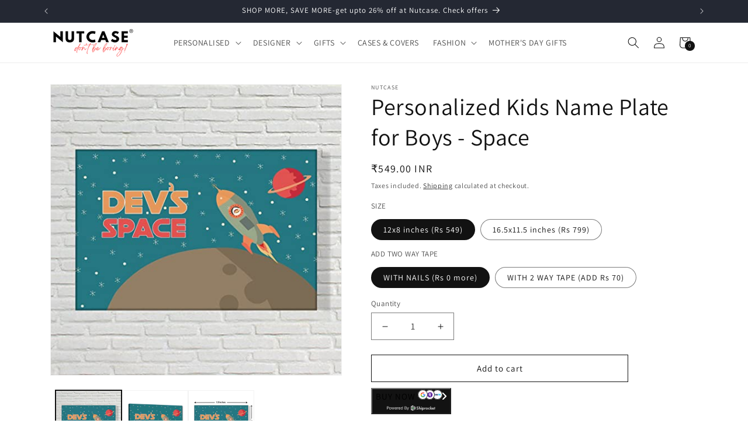

--- FILE ---
content_type: text/html; charset=utf-8
request_url: https://nutcaseshop.com/products/kids-room-door-sign-products-nc-cus-door-0019
body_size: 69274
content:
<!doctype html>
<html class="js" lang="en">
  <head>
    <meta charset="utf-8">
    <meta http-equiv="X-UA-Compatible" content="IE=edge">
    <meta name="viewport" content="width=device-width,initial-scale=1">
    <meta name="theme-color" content="">
    <link rel="canonical" href="https://nutcaseshop.com/products/kids-room-door-sign-products-nc-cus-door-0019"><link rel="icon" type="image/png" href="//nutcaseshop.com/cdn/shop/files/10899107_777219825706409_923787059_a.png?crop=center&height=32&v=1728032333&width=32"><link rel="preconnect" href="https://fonts.shopifycdn.com" crossorigin><title>
      Personalized Kids Name Plate for Boys Online in India
 &ndash; Nutcase</title>

    
      <meta name="description" content="Buy Personalized Kids Name Plate for Boys at India&#39;s leading designer products online store - nutcaseshop.com. Free shipping and COD available.">
    

    <link rel="preload" href="//cdn.shopify.com/s/files/1/0739/9607/5031/t/1/assets/prefetch_critical_resources.js" as="script">

<meta property="og:site_name" content="Nutcase">
<meta property="og:url" content="https://nutcaseshop.com/products/kids-room-door-sign-products-nc-cus-door-0019">
<meta property="og:title" content="Personalized Kids Name Plate for Boys Online in India">
<meta property="og:type" content="product">
<meta property="og:description" content="Buy Personalized Kids Name Plate for Boys at India&#39;s leading designer products online store - nutcaseshop.com. Free shipping and COD available."><meta property="og:image" content="http://nutcaseshop.com/cdn/shop/products/NC-CUS-DOOR-0019X.jpg?v=1651200267">
  <meta property="og:image:secure_url" content="https://nutcaseshop.com/cdn/shop/products/NC-CUS-DOOR-0019X.jpg?v=1651200267">
  <meta property="og:image:width" content="1100">
  <meta property="og:image:height" content="1100"><meta property="og:price:amount" content="549.00">
  <meta property="og:price:currency" content="INR"><meta name="twitter:card" content="summary_large_image">
<meta name="twitter:title" content="Personalized Kids Name Plate for Boys Online in India">
<meta name="twitter:description" content="Buy Personalized Kids Name Plate for Boys at India&#39;s leading designer products online store - nutcaseshop.com. Free shipping and COD available."><script src="//cdn.shopify.com/s/files/1/0739/9607/5031/t/1/assets/prefetch_critical_resources.js" type="text/javascript"></script><script src="//cdn.shopify.com/s/files/1/0739/9607/5031/t/1/assets/preload.js" type="text/javascript"></script>


    <script type="text/javascript">
      (function(c,l,a,r,i,t,y){
          c[a]=c[a]||function(){(c[a].q=c[a].q||[]).push(arguments)};
          t=l.createElement(r);t.async=1;t.src="https://www.clarity.ms/tag/"+i;
          y=l.getElementsByTagName(r)[0];y.parentNode.insertBefore(t,y);
      })(window, document, "clarity", "script", "icjt25wldr");
    </script>
    <script>
type="application/javascript">
checkoutBuyer = "https://fastrr-boost-ui.pickrr.com/";
</script>
<input type="hidden" value="nutcaseshop.com" id="sellerDomain"/>
<input type="hidden" value="true" id="containsProductCustomisations"/>
<link rel="stylesheet" href="https://fastrr-boost-ui.pickrr.com/assets/styles/shopify.css">
<script src="https://fastrr-boost-ui.pickrr.com/assets/js/channels/shopify.js" defer></script>
<input type="hidden" value="rz" id="template"/>
<!-- <input type="hidden" value="percent" id="discountType"/>
<input type="hidden" value="5" id="discValue"/>
<input type="hidden" id="template" value="custom-text" />
<input type="hidden" id="customText" value="Buy Now - COD Available"/> -->
<style>	
  .sr-headless-checkout {
    font-family: inherit;
    font-size: 15px;
    font-weight: 400;
    border-radius: 0px;
    height: 45px;
    letter-spacing: 1px;
    background-color:rgb(18 18 18) ;
     }
  .shiprocket-headless[data-type="mini-cart"] .sr-headless-checkout{
  border:10px !important;
}

  #checkout{
    width:100% !important;
  }
  .rebuy-button.rebuy-cart__checkout-button.block{
    display:none !important;
  }

  .amp-cart__footer-checkout-button.false{
    display:none !important;
  }
  .slide-cart-checkout-btn{
    display:none !important;
  }
 /* .sr-discount-label{
  font-size:0px !important;
}
 .sr-discount-label:before{
    content:"EXTRA 5% OFF on PERFUMES";
    font-size: 9px;
    color: #000;
    text-transform: none;
    top: -8px;
    left: 6px;
    background-color: #53FF73;
    border-radius: 3px;
    padding: 0 10px;
}  */


  
</style>





<script>
  
// Select the node that will be observed for mutations
let fastrrBtn = '<div id="headless-button" class="shiprocket-headless" data-type="mini-cart"></div>'
let buttonAdded = false
let parsedBtnCode = new DOMParser().parseFromString(fastrrBtn, 'text/html').querySelectorAll('.shiprocket-headless')[0];
const headlessNode = document.querySelector('html');

// Options for the observer (which mutations to observe)
const configuration = { attributes: true, childList: true, subtree: true };

// Callback function to execute when mutations are observed
const headlessCallback = (mutationList, observer) => {
  for (const mutation of mutationList) {
    
  let sidecart = document.querySelector('.slide-cart-footer')
    
  let sideCartButton = document.querySelector('.slide-cart-checkout-btn')
    
    if(sidecart) {
      if(!document.getElementById('headless-button')) {
      
      sideCartButton.before(parsedBtnCode)
      }
    }

  }
};

// Create an observer instance linked to the callback function
const observer1 = new MutationObserver(headlessCallback);

// Start observing the target node for configured mutations
observer1.observe(headlessNode, configuration);

</script>
    <script src="//nutcaseshop.com/cdn/shop/t/74/assets/constants.js?v=132983761750457495441745743712" defer="defer"></script>
    <script src="//nutcaseshop.com/cdn/shop/t/74/assets/pubsub.js?v=158357773527763999511745743712" defer="defer"></script>
    <script src="//nutcaseshop.com/cdn/shop/t/74/assets/global.js?v=88558128918567037191745743712" defer="defer"></script>
    <script src="//nutcaseshop.com/cdn/shop/t/74/assets/details-disclosure.js?v=13653116266235556501745743712" defer="defer"></script>
    <script src="//nutcaseshop.com/cdn/shop/t/74/assets/details-modal.js?v=25581673532751508451745743712" defer="defer"></script>
    <script src="//nutcaseshop.com/cdn/shop/t/74/assets/search-form.js?v=133129549252120666541745743712" defer="defer"></script><script src="//nutcaseshop.com/cdn/shop/t/74/assets/animations.js?v=88693664871331136111745743712" defer="defer"></script><script>window.performance && window.performance.mark && window.performance.mark('shopify.content_for_header.start');</script><meta name="google-site-verification" content="fYmpn4xa1CCI-MkNXRqVAk7lUDTnQ3cTLJSU4KA9HPg">
<meta id="shopify-digital-wallet" name="shopify-digital-wallet" content="/47256371360/digital_wallets/dialog">
<link rel="alternate" type="application/json+oembed" href="https://nutcaseshop.com/products/kids-room-door-sign-products-nc-cus-door-0019.oembed">
<script async="async" src="/checkouts/internal/preloads.js?locale=en-IN"></script>
<script id="shopify-features" type="application/json">{"accessToken":"9d4d54181d7a30bcff53807c4cd76db4","betas":["rich-media-storefront-analytics"],"domain":"nutcaseshop.com","predictiveSearch":true,"shopId":47256371360,"locale":"en"}</script>
<script>var Shopify = Shopify || {};
Shopify.shop = "nutcaseshop.myshopify.com";
Shopify.locale = "en";
Shopify.currency = {"active":"INR","rate":"1.0"};
Shopify.country = "IN";
Shopify.theme = {"name":"SlideCartPro Rebuy--------of fastrrv3 || OPT","id":147210928356,"schema_name":"Dawn","schema_version":"15.1.0","theme_store_id":887,"role":"main"};
Shopify.theme.handle = "null";
Shopify.theme.style = {"id":null,"handle":null};
Shopify.cdnHost = "nutcaseshop.com/cdn";
Shopify.routes = Shopify.routes || {};
Shopify.routes.root = "/";</script>
<script type="module">!function(o){(o.Shopify=o.Shopify||{}).modules=!0}(window);</script>
<script>!function(o){function n(){var o=[];function n(){o.push(Array.prototype.slice.apply(arguments))}return n.q=o,n}var t=o.Shopify=o.Shopify||{};t.loadFeatures=n(),t.autoloadFeatures=n()}(window);</script>
<script id="shop-js-analytics" type="application/json">{"pageType":"product"}</script>
<script defer="defer" async type="module" src="//nutcaseshop.com/cdn/shopifycloud/shop-js/modules/v2/client.init-shop-cart-sync_C5BV16lS.en.esm.js"></script>
<script defer="defer" async type="module" src="//nutcaseshop.com/cdn/shopifycloud/shop-js/modules/v2/chunk.common_CygWptCX.esm.js"></script>
<script type="module">
  await import("//nutcaseshop.com/cdn/shopifycloud/shop-js/modules/v2/client.init-shop-cart-sync_C5BV16lS.en.esm.js");
await import("//nutcaseshop.com/cdn/shopifycloud/shop-js/modules/v2/chunk.common_CygWptCX.esm.js");

  window.Shopify.SignInWithShop?.initShopCartSync?.({"fedCMEnabled":true,"windoidEnabled":true});

</script>
<script>(function() {
  var isLoaded = false;
  function asyncLoad() {
    if (isLoaded) return;
    isLoaded = true;
    var urls = ["https:\/\/vellir-us-west-2.s3-us-west-2.amazonaws.com\/sharelab\/sharelab.min.js?shop=nutcaseshop.myshopify.com","\/\/open-signin.okasconcepts.com\/js\/resource.js?shop=nutcaseshop.myshopify.com","https:\/\/indiagstapp.com\/public\/gst\/assets\/js\/gst_script.js?store=260\u0026shop=nutcaseshop.myshopify.com","https:\/\/loox.io\/widget\/KX3G1vYRYr\/loox.1714031018990.js?shop=nutcaseshop.myshopify.com","https:\/\/tracker.wigzopush.com\/shopify.js?orgtoken=cwfzhpjFR4Klsqiclk86sQ\u0026shop=nutcaseshop.myshopify.com","https:\/\/sr-cdn.shiprocket.in\/sr-promise\/static\/uc.js?channel_id=4\u0026sr_company_id=948884\u0026shop=nutcaseshop.myshopify.com","https:\/\/tracker.wigzopush.com\/shopify.js?orgtoken=cwfzhpjFR4Klsqiclk86sQ\u0026shop=nutcaseshop.myshopify.com"];
    for (var i = 0; i < urls.length; i++) {
      var s = document.createElement('script');
      s.type = 'text/javascript';
      s.async = true;
      s.src = urls[i];
      var x = document.getElementsByTagName('script')[0];
      x.parentNode.insertBefore(s, x);
    }
  };
  if(window.attachEvent) {
    window.attachEvent('onload', asyncLoad);
  } else {
    window.addEventListener('load', asyncLoad, false);
  }
})();</script>
<script id="__st">var __st={"a":47256371360,"offset":19800,"reqid":"d0d55ff9-d5e7-4231-981b-90957b55a9a8-1768643321","pageurl":"nutcaseshop.com\/products\/kids-room-door-sign-products-nc-cus-door-0019","u":"a57fe987c521","p":"product","rtyp":"product","rid":5656317657248};</script>
<script>window.ShopifyPaypalV4VisibilityTracking = true;</script>
<script id="form-persister">!function(){'use strict';const t='contact',e='new_comment',n=[[t,t],['blogs',e],['comments',e],[t,'customer']],o='password',r='form_key',c=['recaptcha-v3-token','g-recaptcha-response','h-captcha-response',o],s=()=>{try{return window.sessionStorage}catch{return}},i='__shopify_v',u=t=>t.elements[r],a=function(){const t=[...n].map((([t,e])=>`form[action*='/${t}']:not([data-nocaptcha='true']) input[name='form_type'][value='${e}']`)).join(',');var e;return e=t,()=>e?[...document.querySelectorAll(e)].map((t=>t.form)):[]}();function m(t){const e=u(t);a().includes(t)&&(!e||!e.value)&&function(t){try{if(!s())return;!function(t){const e=s();if(!e)return;const n=u(t);if(!n)return;const o=n.value;o&&e.removeItem(o)}(t);const e=Array.from(Array(32),(()=>Math.random().toString(36)[2])).join('');!function(t,e){u(t)||t.append(Object.assign(document.createElement('input'),{type:'hidden',name:r})),t.elements[r].value=e}(t,e),function(t,e){const n=s();if(!n)return;const r=[...t.querySelectorAll(`input[type='${o}']`)].map((({name:t})=>t)),u=[...c,...r],a={};for(const[o,c]of new FormData(t).entries())u.includes(o)||(a[o]=c);n.setItem(e,JSON.stringify({[i]:1,action:t.action,data:a}))}(t,e)}catch(e){console.error('failed to persist form',e)}}(t)}const f=t=>{if('true'===t.dataset.persistBound)return;const e=function(t,e){const n=function(t){return'function'==typeof t.submit?t.submit:HTMLFormElement.prototype.submit}(t).bind(t);return function(){let t;return()=>{t||(t=!0,(()=>{try{e(),n()}catch(t){(t=>{console.error('form submit failed',t)})(t)}})(),setTimeout((()=>t=!1),250))}}()}(t,(()=>{m(t)}));!function(t,e){if('function'==typeof t.submit&&'function'==typeof e)try{t.submit=e}catch{}}(t,e),t.addEventListener('submit',(t=>{t.preventDefault(),e()})),t.dataset.persistBound='true'};!function(){function t(t){const e=(t=>{const e=t.target;return e instanceof HTMLFormElement?e:e&&e.form})(t);e&&m(e)}document.addEventListener('submit',t),document.addEventListener('DOMContentLoaded',(()=>{const e=a();for(const t of e)f(t);var n;n=document.body,new window.MutationObserver((t=>{for(const e of t)if('childList'===e.type&&e.addedNodes.length)for(const t of e.addedNodes)1===t.nodeType&&'FORM'===t.tagName&&a().includes(t)&&f(t)})).observe(n,{childList:!0,subtree:!0,attributes:!1}),document.removeEventListener('submit',t)}))}()}();</script>
<script integrity="sha256-4kQ18oKyAcykRKYeNunJcIwy7WH5gtpwJnB7kiuLZ1E=" data-source-attribution="shopify.loadfeatures" defer="defer" src="//nutcaseshop.com/cdn/shopifycloud/storefront/assets/storefront/load_feature-a0a9edcb.js" crossorigin="anonymous"></script>
<script data-source-attribution="shopify.dynamic_checkout.dynamic.init">var Shopify=Shopify||{};Shopify.PaymentButton=Shopify.PaymentButton||{isStorefrontPortableWallets:!0,init:function(){window.Shopify.PaymentButton.init=function(){};var t=document.createElement("script");t.src="https://nutcaseshop.com/cdn/shopifycloud/portable-wallets/latest/portable-wallets.en.js",t.type="module",document.head.appendChild(t)}};
</script>
<script data-source-attribution="shopify.dynamic_checkout.buyer_consent">
  function portableWalletsHideBuyerConsent(e){var t=document.getElementById("shopify-buyer-consent"),n=document.getElementById("shopify-subscription-policy-button");t&&n&&(t.classList.add("hidden"),t.setAttribute("aria-hidden","true"),n.removeEventListener("click",e))}function portableWalletsShowBuyerConsent(e){var t=document.getElementById("shopify-buyer-consent"),n=document.getElementById("shopify-subscription-policy-button");t&&n&&(t.classList.remove("hidden"),t.removeAttribute("aria-hidden"),n.addEventListener("click",e))}window.Shopify?.PaymentButton&&(window.Shopify.PaymentButton.hideBuyerConsent=portableWalletsHideBuyerConsent,window.Shopify.PaymentButton.showBuyerConsent=portableWalletsShowBuyerConsent);
</script>
<script>
  function portableWalletsCleanup(e){e&&e.src&&console.error("Failed to load portable wallets script "+e.src);var t=document.querySelectorAll("shopify-accelerated-checkout .shopify-payment-button__skeleton, shopify-accelerated-checkout-cart .wallet-cart-button__skeleton"),e=document.getElementById("shopify-buyer-consent");for(let e=0;e<t.length;e++)t[e].remove();e&&e.remove()}function portableWalletsNotLoadedAsModule(e){e instanceof ErrorEvent&&"string"==typeof e.message&&e.message.includes("import.meta")&&"string"==typeof e.filename&&e.filename.includes("portable-wallets")&&(window.removeEventListener("error",portableWalletsNotLoadedAsModule),window.Shopify.PaymentButton.failedToLoad=e,"loading"===document.readyState?document.addEventListener("DOMContentLoaded",window.Shopify.PaymentButton.init):window.Shopify.PaymentButton.init())}window.addEventListener("error",portableWalletsNotLoadedAsModule);
</script>

<script type="module" src="https://nutcaseshop.com/cdn/shopifycloud/portable-wallets/latest/portable-wallets.en.js" onError="portableWalletsCleanup(this)" crossorigin="anonymous"></script>
<script nomodule>
  document.addEventListener("DOMContentLoaded", portableWalletsCleanup);
</script>

<link id="shopify-accelerated-checkout-styles" rel="stylesheet" media="screen" href="https://nutcaseshop.com/cdn/shopifycloud/portable-wallets/latest/accelerated-checkout-backwards-compat.css" crossorigin="anonymous">
<style id="shopify-accelerated-checkout-cart">
        #shopify-buyer-consent {
  margin-top: 1em;
  display: inline-block;
  width: 100%;
}

#shopify-buyer-consent.hidden {
  display: none;
}

#shopify-subscription-policy-button {
  background: none;
  border: none;
  padding: 0;
  text-decoration: underline;
  font-size: inherit;
  cursor: pointer;
}

#shopify-subscription-policy-button::before {
  box-shadow: none;
}

      </style>
<script id="sections-script" data-sections="header" defer="defer" src="//nutcaseshop.com/cdn/shop/t/74/compiled_assets/scripts.js?15187"></script>
<script>window.performance && window.performance.mark && window.performance.mark('shopify.content_for_header.end');</script>


    <style data-shopify>
      @font-face {
  font-family: Assistant;
  font-weight: 400;
  font-style: normal;
  font-display: swap;
  src: url("//nutcaseshop.com/cdn/fonts/assistant/assistant_n4.9120912a469cad1cc292572851508ca49d12e768.woff2") format("woff2"),
       url("//nutcaseshop.com/cdn/fonts/assistant/assistant_n4.6e9875ce64e0fefcd3f4446b7ec9036b3ddd2985.woff") format("woff");
}

      @font-face {
  font-family: Assistant;
  font-weight: 700;
  font-style: normal;
  font-display: swap;
  src: url("//nutcaseshop.com/cdn/fonts/assistant/assistant_n7.bf44452348ec8b8efa3aa3068825305886b1c83c.woff2") format("woff2"),
       url("//nutcaseshop.com/cdn/fonts/assistant/assistant_n7.0c887fee83f6b3bda822f1150b912c72da0f7b64.woff") format("woff");
}

      
      
      @font-face {
  font-family: Assistant;
  font-weight: 400;
  font-style: normal;
  font-display: swap;
  src: url("//nutcaseshop.com/cdn/fonts/assistant/assistant_n4.9120912a469cad1cc292572851508ca49d12e768.woff2") format("woff2"),
       url("//nutcaseshop.com/cdn/fonts/assistant/assistant_n4.6e9875ce64e0fefcd3f4446b7ec9036b3ddd2985.woff") format("woff");
}


      
        :root,
        .color-scheme-1 {
          --color-background: 255,255,255;
        
          --gradient-background: #ffffff;
        

        

        --color-foreground: 18,18,18;
        --color-background-contrast: 191,191,191;
        --color-shadow: 18,18,18;
        --color-button: 18,18,18;
        --color-button-text: 255,255,255;
        --color-secondary-button: 255,255,255;
        --color-secondary-button-text: 18,18,18;
        --color-link: 18,18,18;
        --color-badge-foreground: 18,18,18;
        --color-badge-background: 255,255,255;
        --color-badge-border: 18,18,18;
        --payment-terms-background-color: rgb(255 255 255);
      }
      
        
        .color-scheme-2 {
          --color-background: 243,243,243;
        
          --gradient-background: #f3f3f3;
        

        

        --color-foreground: 18,18,18;
        --color-background-contrast: 179,179,179;
        --color-shadow: 18,18,18;
        --color-button: 18,18,18;
        --color-button-text: 243,243,243;
        --color-secondary-button: 243,243,243;
        --color-secondary-button-text: 18,18,18;
        --color-link: 18,18,18;
        --color-badge-foreground: 18,18,18;
        --color-badge-background: 243,243,243;
        --color-badge-border: 18,18,18;
        --payment-terms-background-color: rgb(243 243 243);
      }
      
        
        .color-scheme-3 {
          --color-background: 36,40,51;
        
          --gradient-background: #242833;
        

        

        --color-foreground: 255,255,255;
        --color-background-contrast: 47,52,66;
        --color-shadow: 18,18,18;
        --color-button: 255,255,255;
        --color-button-text: 0,0,0;
        --color-secondary-button: 36,40,51;
        --color-secondary-button-text: 255,255,255;
        --color-link: 255,255,255;
        --color-badge-foreground: 255,255,255;
        --color-badge-background: 36,40,51;
        --color-badge-border: 255,255,255;
        --payment-terms-background-color: rgb(36 40 51);
      }
      
        
        .color-scheme-4 {
          --color-background: 239,106,43;
        
          --gradient-background: #ef6a2b;
        

        

        --color-foreground: 255,255,255;
        --color-background-contrast: 144,54,11;
        --color-shadow: 18,18,18;
        --color-button: 84,178,15;
        --color-button-text: 18,18,18;
        --color-secondary-button: 239,106,43;
        --color-secondary-button-text: 255,255,255;
        --color-link: 255,255,255;
        --color-badge-foreground: 255,255,255;
        --color-badge-background: 239,106,43;
        --color-badge-border: 255,255,255;
        --payment-terms-background-color: rgb(239 106 43);
      }
      
        
        .color-scheme-5 {
          --color-background: 51,79,180;
        
          --gradient-background: #334fb4;
        

        

        --color-foreground: 255,255,255;
        --color-background-contrast: 23,35,81;
        --color-shadow: 18,18,18;
        --color-button: 255,255,255;
        --color-button-text: 51,79,180;
        --color-secondary-button: 51,79,180;
        --color-secondary-button-text: 255,255,255;
        --color-link: 255,255,255;
        --color-badge-foreground: 255,255,255;
        --color-badge-background: 51,79,180;
        --color-badge-border: 255,255,255;
        --payment-terms-background-color: rgb(51 79 180);
      }
      

      body, .color-scheme-1, .color-scheme-2, .color-scheme-3, .color-scheme-4, .color-scheme-5 {
        color: rgba(var(--color-foreground), 0.75);
        background-color: rgb(var(--color-background));
      }

      :root {
        --font-body-family: Assistant, sans-serif;
        --font-body-style: normal;
        --font-body-weight: 400;
        --font-body-weight-bold: 700;

        --font-heading-family: Assistant, sans-serif;
        --font-heading-style: normal;
        --font-heading-weight: 400;

        --font-body-scale: 1.0;
        --font-heading-scale: 1.0;

        --media-padding: px;
        --media-border-opacity: 0.05;
        --media-border-width: 1px;
        --media-radius: 0px;
        --media-shadow-opacity: 0.0;
        --media-shadow-horizontal-offset: 0px;
        --media-shadow-vertical-offset: 4px;
        --media-shadow-blur-radius: 5px;
        --media-shadow-visible: 0;

        --page-width: 120rem;
        --page-width-margin: 0rem;

        --product-card-image-padding: 0.0rem;
        --product-card-corner-radius: 0.0rem;
        --product-card-text-alignment: left;
        --product-card-border-width: 0.0rem;
        --product-card-border-opacity: 0.1;
        --product-card-shadow-opacity: 0.0;
        --product-card-shadow-visible: 0;
        --product-card-shadow-horizontal-offset: 0.0rem;
        --product-card-shadow-vertical-offset: 0.4rem;
        --product-card-shadow-blur-radius: 0.5rem;

        --collection-card-image-padding: 0.0rem;
        --collection-card-corner-radius: 0.0rem;
        --collection-card-text-alignment: left;
        --collection-card-border-width: 0.0rem;
        --collection-card-border-opacity: 0.1;
        --collection-card-shadow-opacity: 0.0;
        --collection-card-shadow-visible: 0;
        --collection-card-shadow-horizontal-offset: 0.0rem;
        --collection-card-shadow-vertical-offset: 0.4rem;
        --collection-card-shadow-blur-radius: 0.5rem;

        --blog-card-image-padding: 0.0rem;
        --blog-card-corner-radius: 0.0rem;
        --blog-card-text-alignment: left;
        --blog-card-border-width: 0.0rem;
        --blog-card-border-opacity: 0.1;
        --blog-card-shadow-opacity: 0.0;
        --blog-card-shadow-visible: 0;
        --blog-card-shadow-horizontal-offset: 0.0rem;
        --blog-card-shadow-vertical-offset: 0.4rem;
        --blog-card-shadow-blur-radius: 0.5rem;

        --badge-corner-radius: 4.0rem;

        --popup-border-width: 1px;
        --popup-border-opacity: 0.1;
        --popup-corner-radius: 0px;
        --popup-shadow-opacity: 0.0;
        --popup-shadow-horizontal-offset: 0px;
        --popup-shadow-vertical-offset: 4px;
        --popup-shadow-blur-radius: 5px;

        --drawer-border-width: 1px;
        --drawer-border-opacity: 0.1;
        --drawer-shadow-opacity: 0.0;
        --drawer-shadow-horizontal-offset: 0px;
        --drawer-shadow-vertical-offset: 4px;
        --drawer-shadow-blur-radius: 5px;

        --spacing-sections-desktop: 0px;
        --spacing-sections-mobile: 0px;

        --grid-desktop-vertical-spacing: 8px;
        --grid-desktop-horizontal-spacing: 8px;
        --grid-mobile-vertical-spacing: 4px;
        --grid-mobile-horizontal-spacing: 4px;

        --text-boxes-border-opacity: 0.1;
        --text-boxes-border-width: 0px;
        --text-boxes-radius: 0px;
        --text-boxes-shadow-opacity: 0.0;
        --text-boxes-shadow-visible: 0;
        --text-boxes-shadow-horizontal-offset: 0px;
        --text-boxes-shadow-vertical-offset: 4px;
        --text-boxes-shadow-blur-radius: 5px;

        --buttons-radius: 0px;
        --buttons-radius-outset: 0px;
        --buttons-border-width: 1px;
        --buttons-border-opacity: 1.0;
        --buttons-shadow-opacity: 0.0;
        --buttons-shadow-visible: 0;
        --buttons-shadow-horizontal-offset: 0px;
        --buttons-shadow-vertical-offset: 4px;
        --buttons-shadow-blur-radius: 5px;
        --buttons-border-offset: 0px;

        --inputs-radius: 0px;
        --inputs-border-width: 1px;
        --inputs-border-opacity: 0.55;
        --inputs-shadow-opacity: 0.0;
        --inputs-shadow-horizontal-offset: 0px;
        --inputs-margin-offset: 0px;
        --inputs-shadow-vertical-offset: 4px;
        --inputs-shadow-blur-radius: 5px;
        --inputs-radius-outset: 0px;

        --variant-pills-radius: 40px;
        --variant-pills-border-width: 1px;
        --variant-pills-border-opacity: 0.55;
        --variant-pills-shadow-opacity: 0.0;
        --variant-pills-shadow-horizontal-offset: 0px;
        --variant-pills-shadow-vertical-offset: 4px;
        --variant-pills-shadow-blur-radius: 5px;
      }

      *,
      *::before,
      *::after {
        box-sizing: inherit;
      }

      html {
        box-sizing: border-box;
        font-size: calc(var(--font-body-scale) * 62.5%);
        height: 100%;
      }

      body {
        display: grid;
        grid-template-rows: auto auto 1fr auto;
        grid-template-columns: 100%;
        min-height: 100%;
        margin: 0;
        font-size: 1.5rem;
        letter-spacing: 0.06rem;
        line-height: calc(1 + 0.8 / var(--font-body-scale));
        font-family: var(--font-body-family);
        font-style: var(--font-body-style);
        font-weight: var(--font-body-weight);
      }

      @media screen and (min-width: 750px) {
        body {
          font-size: 1.6rem;
        }
      }
    </style>

    <link href="//nutcaseshop.com/cdn/shop/t/74/assets/base.css?v=146363058778975486891745743712" rel="stylesheet" type="text/css" media="all" />
    <link href="//nutcaseshop.com/cdn/shop/t/74/assets/custom.css?v=58926682440332190921745743712" rel="stylesheet" type="text/css" media="all" />
    
    <link rel="stylesheet" href="//nutcaseshop.com/cdn/shop/t/74/assets/component-cart-items.css?v=123238115697927560811745743712" media="print" onload="this.media='all'"><link href="//nutcaseshop.com/cdn/shop/t/74/assets/component-cart-drawer.css?v=112801333748515159671745743712" rel="stylesheet" type="text/css" media="all" />
      <link href="//nutcaseshop.com/cdn/shop/t/74/assets/component-cart.css?v=165982380921400067651745743712" rel="stylesheet" type="text/css" media="all" />
      <link href="//nutcaseshop.com/cdn/shop/t/74/assets/component-totals.css?v=15906652033866631521745743712" rel="stylesheet" type="text/css" media="all" />
      <link href="//nutcaseshop.com/cdn/shop/t/74/assets/component-price.css?v=70172745017360139101745743712" rel="stylesheet" type="text/css" media="all" />
      <link href="//nutcaseshop.com/cdn/shop/t/74/assets/component-discounts.css?v=152760482443307489271745743712" rel="stylesheet" type="text/css" media="all" />

      <link rel="preload" as="font" href="//nutcaseshop.com/cdn/fonts/assistant/assistant_n4.9120912a469cad1cc292572851508ca49d12e768.woff2" type="font/woff2" crossorigin>
      

      <link rel="preload" as="font" href="//nutcaseshop.com/cdn/fonts/assistant/assistant_n4.9120912a469cad1cc292572851508ca49d12e768.woff2" type="font/woff2" crossorigin>
      
<link href="//nutcaseshop.com/cdn/shop/t/74/assets/component-localization-form.css?v=86199867289619414191745743712" rel="stylesheet" type="text/css" media="all" />
      <script src="//nutcaseshop.com/cdn/shop/t/74/assets/localization-form.js?v=144176611646395275351745743712" defer="defer"></script><link
        rel="stylesheet"
        href="//nutcaseshop.com/cdn/shop/t/74/assets/component-predictive-search.css?v=118923337488134913561745743712"
        media="print"
        onload="this.media='all'"
      ><script>
      if (Shopify.designMode) {
        document.documentElement.classList.add('shopify-design-mode');
      }
    </script>
  <!-- BEGIN app block: shopify://apps/zepto-product-personalizer/blocks/product_personalizer_main/7411210d-7b32-4c09-9455-e129e3be4729 --><!-- BEGIN app snippet: product-personalizer -->



  
 
 


<style>.pplr_add_to_cart{display:none !important;}</style><div id="pplr-5656317657248" data-id="5656317657248" class="product-personalizer" data-handle="kids-room-door-sign-products-nc-cus-door-0019"></div>
  
<script type='text/javascript'>
  window.pplr_variant_product = [];
  
  
   
  window.pplr_variant_product["44440053416164"]={"id":"44440053416164","product_id":"8114754912484","price":"79900","inventory_quantity":"0","inventory_policy":"deny","inventory_management":"shopify"};
  
  window.pplr_variant_product["44440053448932"]={"id":"44440053448932","product_id":"8114754912484","price":"79900","inventory_quantity":"0","inventory_policy":"deny","inventory_management":"shopify"};
   
  window.pplr_variant_product["44442311524580"]={"id":"44442311524580","product_id":"8115773047012","price":"79900","inventory_quantity":"0","inventory_policy":"deny","inventory_management":"shopify"};
  
  window.pplr_variant_product["44460221202660"]={"id":"44460221202660","product_id":"8115773047012","price":"94900","inventory_quantity":"0","inventory_policy":"deny","inventory_management":"shopify"};
  
  window.pplr_variant_product["44442311557348"]={"id":"44442311557348","product_id":"8115773047012","price":"79900","inventory_quantity":"-3","inventory_policy":"deny","inventory_management":"shopify"};
  
  window.pplr_variant_product["44460221235428"]={"id":"44460221235428","product_id":"8115773047012","price":"94900","inventory_quantity":"0","inventory_policy":"deny","inventory_management":"shopify"};
  
  
  window.pplr_inv_product = [8114754912484,8115773047012];
   
  if (typeof product_personalizer == 'undefined') {
  var product_personalizer = {"cstmfy_req":"1"};
  }
  if (typeof pplr_product == 'undefined') {
    var pplr_product = {"id":5656317657248,"title":"Personalized Kids Name Plate for Boys - Space","handle":"kids-room-door-sign-products-nc-cus-door-0019","description":"\u003cp\u003eGet your child a colourful, full of character Children's Bedroom Door Name Plate. Made of sturdy sun board with a waterproof print specialty material wrapped around it, this unique Kids nameplate will add a lot of character at your child's room door entrance.\u003c\/p\u003e\n\u003cul class=\"a-unordered-list a-vertical a-spacing-mini\"\u003e\n\u003cli\u003e\u003cspan class=\"a-list-item\"\u003eQUICKY PERSONALISATION: Simply write the name and customised your door sign  in minutes.\u003c\/span\u003e\u003c\/li\u003e\n\u003cli\u003e\u003cspan class=\"a-list-item\"\u003eEASY INSTALLATION : Comes with set of nails, to ensure the name plate can be hanged in a sturdy manner .\u003c\/span\u003e\u003c\/li\u003e\n\u003cli\u003e\u003cspan class=\"a-list-item\"\u003eWIDE RANGE OF DESIGNS: Our fresh, fun, and unique designs are perfect for kids bedrooms, playrooms, bathrooms, and baby's nursery. We have over 450+ themes to choose from for girls, boys, gender neutral rooms, and more.\u003c\/span\u003e\u003c\/li\u003e\n\u003cli\u003e\u003cspan class=\"a-list-item\"\u003eSTURDY, WATERPROOF, EASY TO CLEAN MATERIAL: Non-tearable, easily washable\/cleanable, premium matte photo finish prints, SIZE 12 INCHES LENGTH X 8 INCHES WIDTH X 0.5 INCH HEIGHT\u003c\/span\u003e\u003c\/li\u003e\n\u003cli\u003e\u003cspan class=\"a-list-item\"\u003ePROUDLY MADE IN INDIA: This \u003cmeta charset=\"utf-8\"\u003e\n\u003cspan data-mce-fragment=\"1\"\u003eunique k\u003c\/span\u003e\u003cspan data-mce-fragment=\"1\"\u003eids nameplate\u003c\/span\u003e is manufactured as well as designed in India\u003c\/span\u003e\u003c\/li\u003e\n\u003c\/ul\u003e","published_at":"2020-09-19T14:53:51+05:30","created_at":"2020-09-19T14:53:51+05:30","vendor":"Nutcase","type":"Kids Name Plate","tags":["children's name plate","custom kids room name plate","customized door sign","kids name plate","kids room door sign","Personalized Kids Name Plate for Boys","personalized name plates for kids room"],"price":54900,"price_min":54900,"price_max":86900,"available":true,"price_varies":true,"compare_at_price":null,"compare_at_price_min":0,"compare_at_price_max":0,"compare_at_price_varies":false,"variants":[{"id":43591762870500,"title":"12x8 inches (Rs 549) \/ WITH NAILS (Rs 0 more)","option1":"12x8 inches (Rs 549)","option2":"WITH NAILS (Rs 0 more)","option3":null,"sku":"NC-CUS-DOOR-NAMEBOARD12X8-0019","requires_shipping":true,"taxable":false,"featured_image":{"id":40948957348068,"product_id":5656317657248,"position":2,"created_at":"2022-11-02T17:44:07+05:30","updated_at":"2022-11-02T17:44:08+05:30","alt":null,"width":522,"height":522,"src":"\/\/nutcaseshop.com\/cdn\/shop\/products\/71O9-QZVjkL._SX522.jpg?v=1667391248","variant_ids":[43591762870500]},"available":true,"name":"Personalized Kids Name Plate for Boys - Space - 12x8 inches (Rs 549) \/ WITH NAILS (Rs 0 more)","public_title":"12x8 inches (Rs 549) \/ WITH NAILS (Rs 0 more)","options":["12x8 inches (Rs 549)","WITH NAILS (Rs 0 more)"],"price":54900,"weight":5000,"compare_at_price":null,"inventory_management":"shopify","barcode":"","featured_media":{"alt":null,"id":33533756506340,"position":2,"preview_image":{"aspect_ratio":1.0,"height":522,"width":522,"src":"\/\/nutcaseshop.com\/cdn\/shop\/products\/71O9-QZVjkL._SX522.jpg?v=1667391248"}},"requires_selling_plan":false,"selling_plan_allocations":[]},{"id":43591762903268,"title":"12x8 inches (Rs 549) \/ WITH 2 WAY TAPE (ADD Rs 70)","option1":"12x8 inches (Rs 549)","option2":"WITH 2 WAY TAPE (ADD Rs 70)","option3":null,"sku":"NC-CUS-DOOR-NAMEBOARD12X8-0019-2WAYTAPE","requires_shipping":true,"taxable":false,"featured_image":{"id":40949032091876,"product_id":5656317657248,"position":4,"created_at":"2022-11-02T17:47:35+05:30","updated_at":"2022-11-02T17:47:35+05:30","alt":null,"width":1080,"height":1080,"src":"\/\/nutcaseshop.com\/cdn\/shop\/products\/NC-CUS-DOGSIGN-16IN-0015_20_f6a37594-97d1-43e0-a407-5cd6196ce9b4.png?v=1667391455","variant_ids":[43591762903268,43591762968804]},"available":true,"name":"Personalized Kids Name Plate for Boys - Space - 12x8 inches (Rs 549) \/ WITH 2 WAY TAPE (ADD Rs 70)","public_title":"12x8 inches (Rs 549) \/ WITH 2 WAY TAPE (ADD Rs 70)","options":["12x8 inches (Rs 549)","WITH 2 WAY TAPE (ADD Rs 70)"],"price":61900,"weight":5000,"compare_at_price":null,"inventory_management":"shopify","barcode":"","featured_media":{"alt":null,"id":33533831545060,"position":4,"preview_image":{"aspect_ratio":1.0,"height":1080,"width":1080,"src":"\/\/nutcaseshop.com\/cdn\/shop\/products\/NC-CUS-DOGSIGN-16IN-0015_20_f6a37594-97d1-43e0-a407-5cd6196ce9b4.png?v=1667391455"}},"requires_selling_plan":false,"selling_plan_allocations":[]},{"id":43591762936036,"title":"16.5x11.5 inches (Rs 799) \/ WITH NAILS (Rs 0 more)","option1":"16.5x11.5 inches (Rs 799)","option2":"WITH NAILS (Rs 0 more)","option3":null,"sku":"NC-CUS-DOOR-NAMEBOARD-16IN-0019","requires_shipping":true,"taxable":false,"featured_image":{"id":40949032255716,"product_id":5656317657248,"position":5,"created_at":"2022-11-02T17:47:36+05:30","updated_at":"2022-11-02T17:47:36+05:30","alt":null,"width":1080,"height":1080,"src":"\/\/nutcaseshop.com\/cdn\/shop\/products\/16.5inches_19_676d2f0a-2d3c-4ea5-b97d-7a283bc92868.png?v=1667391456","variant_ids":[43591762936036]},"available":true,"name":"Personalized Kids Name Plate for Boys - Space - 16.5x11.5 inches (Rs 799) \/ WITH NAILS (Rs 0 more)","public_title":"16.5x11.5 inches (Rs 799) \/ WITH NAILS (Rs 0 more)","options":["16.5x11.5 inches (Rs 799)","WITH NAILS (Rs 0 more)"],"price":79900,"weight":5000,"compare_at_price":null,"inventory_management":"shopify","barcode":"","featured_media":{"alt":null,"id":33533831708900,"position":5,"preview_image":{"aspect_ratio":1.0,"height":1080,"width":1080,"src":"\/\/nutcaseshop.com\/cdn\/shop\/products\/16.5inches_19_676d2f0a-2d3c-4ea5-b97d-7a283bc92868.png?v=1667391456"}},"requires_selling_plan":false,"selling_plan_allocations":[]},{"id":43591762968804,"title":"16.5x11.5 inches (Rs 799) \/ WITH 2 WAY TAPE (ADD Rs 70)","option1":"16.5x11.5 inches (Rs 799)","option2":"WITH 2 WAY TAPE (ADD Rs 70)","option3":null,"sku":"NC-CUS-DOOR-NAMEBOARD-16IN-0019-2WAYTAPE","requires_shipping":true,"taxable":false,"featured_image":{"id":40949032091876,"product_id":5656317657248,"position":4,"created_at":"2022-11-02T17:47:35+05:30","updated_at":"2022-11-02T17:47:35+05:30","alt":null,"width":1080,"height":1080,"src":"\/\/nutcaseshop.com\/cdn\/shop\/products\/NC-CUS-DOGSIGN-16IN-0015_20_f6a37594-97d1-43e0-a407-5cd6196ce9b4.png?v=1667391455","variant_ids":[43591762903268,43591762968804]},"available":true,"name":"Personalized Kids Name Plate for Boys - Space - 16.5x11.5 inches (Rs 799) \/ WITH 2 WAY TAPE (ADD Rs 70)","public_title":"16.5x11.5 inches (Rs 799) \/ WITH 2 WAY TAPE (ADD Rs 70)","options":["16.5x11.5 inches (Rs 799)","WITH 2 WAY TAPE (ADD Rs 70)"],"price":86900,"weight":5000,"compare_at_price":null,"inventory_management":"shopify","barcode":"","featured_media":{"alt":null,"id":33533831545060,"position":4,"preview_image":{"aspect_ratio":1.0,"height":1080,"width":1080,"src":"\/\/nutcaseshop.com\/cdn\/shop\/products\/NC-CUS-DOGSIGN-16IN-0015_20_f6a37594-97d1-43e0-a407-5cd6196ce9b4.png?v=1667391455"}},"requires_selling_plan":false,"selling_plan_allocations":[]}],"images":["\/\/nutcaseshop.com\/cdn\/shop\/products\/NC-CUS-DOOR-0019X.jpg?v=1651200267","\/\/nutcaseshop.com\/cdn\/shop\/products\/71O9-QZVjkL._SX522.jpg?v=1667391248","\/\/nutcaseshop.com\/cdn\/shop\/products\/61HECey6KuL._SX522.jpg?v=1667391257","\/\/nutcaseshop.com\/cdn\/shop\/products\/NC-CUS-DOGSIGN-16IN-0015_20_f6a37594-97d1-43e0-a407-5cd6196ce9b4.png?v=1667391455","\/\/nutcaseshop.com\/cdn\/shop\/products\/16.5inches_19_676d2f0a-2d3c-4ea5-b97d-7a283bc92868.png?v=1667391456"],"featured_image":"\/\/nutcaseshop.com\/cdn\/shop\/products\/NC-CUS-DOOR-0019X.jpg?v=1651200267","options":["SIZE","ADD TWO WAY TAPE"],"media":[{"alt":"Personalized Kids Name Plate for Boys - Space Nutcase","id":11358662852768,"position":1,"preview_image":{"aspect_ratio":1.0,"height":1100,"width":1100,"src":"\/\/nutcaseshop.com\/cdn\/shop\/products\/NC-CUS-DOOR-0019X.jpg?v=1651200267"},"aspect_ratio":1.0,"height":1100,"media_type":"image","src":"\/\/nutcaseshop.com\/cdn\/shop\/products\/NC-CUS-DOOR-0019X.jpg?v=1651200267","width":1100},{"alt":null,"id":33533756506340,"position":2,"preview_image":{"aspect_ratio":1.0,"height":522,"width":522,"src":"\/\/nutcaseshop.com\/cdn\/shop\/products\/71O9-QZVjkL._SX522.jpg?v=1667391248"},"aspect_ratio":1.0,"height":522,"media_type":"image","src":"\/\/nutcaseshop.com\/cdn\/shop\/products\/71O9-QZVjkL._SX522.jpg?v=1667391248","width":522},{"alt":null,"id":33533756965092,"position":3,"preview_image":{"aspect_ratio":1.0,"height":522,"width":522,"src":"\/\/nutcaseshop.com\/cdn\/shop\/products\/61HECey6KuL._SX522.jpg?v=1667391257"},"aspect_ratio":1.0,"height":522,"media_type":"image","src":"\/\/nutcaseshop.com\/cdn\/shop\/products\/61HECey6KuL._SX522.jpg?v=1667391257","width":522},{"alt":null,"id":33533831545060,"position":4,"preview_image":{"aspect_ratio":1.0,"height":1080,"width":1080,"src":"\/\/nutcaseshop.com\/cdn\/shop\/products\/NC-CUS-DOGSIGN-16IN-0015_20_f6a37594-97d1-43e0-a407-5cd6196ce9b4.png?v=1667391455"},"aspect_ratio":1.0,"height":1080,"media_type":"image","src":"\/\/nutcaseshop.com\/cdn\/shop\/products\/NC-CUS-DOGSIGN-16IN-0015_20_f6a37594-97d1-43e0-a407-5cd6196ce9b4.png?v=1667391455","width":1080},{"alt":null,"id":33533831708900,"position":5,"preview_image":{"aspect_ratio":1.0,"height":1080,"width":1080,"src":"\/\/nutcaseshop.com\/cdn\/shop\/products\/16.5inches_19_676d2f0a-2d3c-4ea5-b97d-7a283bc92868.png?v=1667391456"},"aspect_ratio":1.0,"height":1080,"media_type":"image","src":"\/\/nutcaseshop.com\/cdn\/shop\/products\/16.5inches_19_676d2f0a-2d3c-4ea5-b97d-7a283bc92868.png?v=1667391456","width":1080}],"requires_selling_plan":false,"selling_plan_groups":[],"content":"\u003cp\u003eGet your child a colourful, full of character Children's Bedroom Door Name Plate. Made of sturdy sun board with a waterproof print specialty material wrapped around it, this unique Kids nameplate will add a lot of character at your child's room door entrance.\u003c\/p\u003e\n\u003cul class=\"a-unordered-list a-vertical a-spacing-mini\"\u003e\n\u003cli\u003e\u003cspan class=\"a-list-item\"\u003eQUICKY PERSONALISATION: Simply write the name and customised your door sign  in minutes.\u003c\/span\u003e\u003c\/li\u003e\n\u003cli\u003e\u003cspan class=\"a-list-item\"\u003eEASY INSTALLATION : Comes with set of nails, to ensure the name plate can be hanged in a sturdy manner .\u003c\/span\u003e\u003c\/li\u003e\n\u003cli\u003e\u003cspan class=\"a-list-item\"\u003eWIDE RANGE OF DESIGNS: Our fresh, fun, and unique designs are perfect for kids bedrooms, playrooms, bathrooms, and baby's nursery. We have over 450+ themes to choose from for girls, boys, gender neutral rooms, and more.\u003c\/span\u003e\u003c\/li\u003e\n\u003cli\u003e\u003cspan class=\"a-list-item\"\u003eSTURDY, WATERPROOF, EASY TO CLEAN MATERIAL: Non-tearable, easily washable\/cleanable, premium matte photo finish prints, SIZE 12 INCHES LENGTH X 8 INCHES WIDTH X 0.5 INCH HEIGHT\u003c\/span\u003e\u003c\/li\u003e\n\u003cli\u003e\u003cspan class=\"a-list-item\"\u003ePROUDLY MADE IN INDIA: This \u003cmeta charset=\"utf-8\"\u003e\n\u003cspan data-mce-fragment=\"1\"\u003eunique k\u003c\/span\u003e\u003cspan data-mce-fragment=\"1\"\u003eids nameplate\u003c\/span\u003e is manufactured as well as designed in India\u003c\/span\u003e\u003c\/li\u003e\n\u003c\/ul\u003e"};
  }
  if (typeof pplr_shop_currency == 'undefined') {
  var pplr_shop_currency = "INR";
  }
  if (typeof pplr_enabled_currencies_size == 'undefined') {
    var pplr_enabled_currencies_size = 1;
  }
  if (typeof pplr_money_formate == 'undefined') {
  var pplr_money_formate = "\u003cspan class=money\u003e₹{{amount}}\u003c\/span\u003e";
  }
  if (typeof pplr_script_loaded == "undefined") {
    var pplr_script_loaded = true;
    var loadScript_p = function(url, callback) {
    var script = document.createElement("script")
    script.type = "text/javascript";
    script.setAttribute("defer", "defer");
    if (script.readyState) {
      script.onreadystatechange = function() {
        if (script.readyState == "loaded" ||
            script.readyState == "complete") {
          script.onreadystatechange = null;
          callback();
        }
      };
    } else {
      script.onload = function() {
        callback();
      };
    }
    script.src = url;
    document.getElementsByTagName("head")[0].appendChild(script);
  };
  if(product_personalizer['cstmfy_req']>0){
      loadScript_p('//cdn-zeptoapps.com/product-personalizer/canvas-script.php?shop=nutcaseshop.myshopify.com&prid=5656317657248&kkr=tomato', function() {})
    }
  }
</script>

<!-- END app snippet -->
<!-- BEGIN app snippet: zepto_common --><script>
var pplr_cart = {"note":null,"attributes":{},"original_total_price":0,"total_price":0,"total_discount":0,"total_weight":0.0,"item_count":0,"items":[],"requires_shipping":false,"currency":"INR","items_subtotal_price":0,"cart_level_discount_applications":[],"checkout_charge_amount":0};
var pplr_shop_currency = "INR";
var pplr_enabled_currencies_size = 1;
var pplr_money_formate = "\u003cspan class=money\u003e₹{{amount}}\u003c\/span\u003e";
var pplr_manual_theme_selector=["CartCount span:first","tr:has([name*=updates]) , .cart__table-row , .cart-drawer__item , .cart-item , .ajaxcart__row , .ajaxcart__product , [data-products]  .cart__item , .CartItem , .cart__row.cart-item:not(.ajaxcart_row) , .cart__row.responsive-table__row , .mini-products-list .item , .cart-product-item , .cart-product , .product-id.item-row , .cart-summary-item-container , .cart-item.cf , .js_cart_item , .cart__card","tr img:first,.cart-drawer__options , .cart-item__image ,  .AspectRatio img",".line-item__title, .meta span,.cart-drawer__options:last-of-type , .cart-drawer__item-properties , .cart__properties , .CartItem__PropertyList , .cart__item-meta .cart__product-properties , .properties , .item-details h6 small",".cart__item--price .cart__price , .CartItem__Price , .cart-collateral .price , .cart-summary-item__price-current , .cart_price .transcy-money , .bcpo-cart-item-original-price  ,  .final-price , .price-box span , .saso-cart-item-price  , .cart-drawer__item-price-container .cart-item__price , .cart-drawer__price .cart-item__original-price",".grid__item.one-half.text-right , .ajaxcart__price , .ajaxcart_product-price , .saso-cart-item-line-price , .cart__price .money , .bcpo-cart-item-original-line-price , .cart__item-total ,  .cart-item-total .money , .cart--total .price",".pplr_item_remove",".ajaxcart__qty , .PageContent , #CartContainer , .cart-summary-item__quantity , .nt_fk_canvas , .cart__cell--quantity , #mainContent , .cart-drawer__content , .cart__table tbody",".header__cart-price-bubble span[data-cart-price-bubble] , .cart-drawer__subtotal-value , .cart-drawer__subtotal-number , .ajaxcart__subtotal .grid .grid__item.one-third.text-right , .ajaxcart__subtotal , .cart__footer__value[data-cart-final] , .text-right.price.price--amount .price ,  .cart__item-sub div[data-subtotal] , .cart-cost .money , .cart__subtotal .money , .amount .theme-money , .cart_tot_price .transcy-money , .cart__total__money , .cart-subtotal__price , .cart__subtotal , .cart__subtotal-price .wcp-original-cart-total , #CartCost","form[action*=cart] [name=checkout]","Click To View Image","0","Discount Code {{ code }} is invalid","Discount code","Apply",".SomeClass","Subtotal","Shipping","EST. TOTAL"];
</script>
<script defer src="//cdn-zeptoapps.com/product-personalizer/pplr_common.js?v=17" ></script><!-- END app snippet -->

<!-- END app block --><script src="https://cdn.shopify.com/extensions/019a0783-fe14-7018-8fd8-26e6d085c02d/slidecart-aov-11/assets/slidecart-loader.js" type="text/javascript" defer="defer"></script>
<link href="https://monorail-edge.shopifysvc.com" rel="dns-prefetch">
<script>(function(){if ("sendBeacon" in navigator && "performance" in window) {try {var session_token_from_headers = performance.getEntriesByType('navigation')[0].serverTiming.find(x => x.name == '_s').description;} catch {var session_token_from_headers = undefined;}var session_cookie_matches = document.cookie.match(/_shopify_s=([^;]*)/);var session_token_from_cookie = session_cookie_matches && session_cookie_matches.length === 2 ? session_cookie_matches[1] : "";var session_token = session_token_from_headers || session_token_from_cookie || "";function handle_abandonment_event(e) {var entries = performance.getEntries().filter(function(entry) {return /monorail-edge.shopifysvc.com/.test(entry.name);});if (!window.abandonment_tracked && entries.length === 0) {window.abandonment_tracked = true;var currentMs = Date.now();var navigation_start = performance.timing.navigationStart;var payload = {shop_id: 47256371360,url: window.location.href,navigation_start,duration: currentMs - navigation_start,session_token,page_type: "product"};window.navigator.sendBeacon("https://monorail-edge.shopifysvc.com/v1/produce", JSON.stringify({schema_id: "online_store_buyer_site_abandonment/1.1",payload: payload,metadata: {event_created_at_ms: currentMs,event_sent_at_ms: currentMs}}));}}window.addEventListener('pagehide', handle_abandonment_event);}}());</script>
<script id="web-pixels-manager-setup">(function e(e,d,r,n,o){if(void 0===o&&(o={}),!Boolean(null===(a=null===(i=window.Shopify)||void 0===i?void 0:i.analytics)||void 0===a?void 0:a.replayQueue)){var i,a;window.Shopify=window.Shopify||{};var t=window.Shopify;t.analytics=t.analytics||{};var s=t.analytics;s.replayQueue=[],s.publish=function(e,d,r){return s.replayQueue.push([e,d,r]),!0};try{self.performance.mark("wpm:start")}catch(e){}var l=function(){var e={modern:/Edge?\/(1{2}[4-9]|1[2-9]\d|[2-9]\d{2}|\d{4,})\.\d+(\.\d+|)|Firefox\/(1{2}[4-9]|1[2-9]\d|[2-9]\d{2}|\d{4,})\.\d+(\.\d+|)|Chrom(ium|e)\/(9{2}|\d{3,})\.\d+(\.\d+|)|(Maci|X1{2}).+ Version\/(15\.\d+|(1[6-9]|[2-9]\d|\d{3,})\.\d+)([,.]\d+|)( \(\w+\)|)( Mobile\/\w+|) Safari\/|Chrome.+OPR\/(9{2}|\d{3,})\.\d+\.\d+|(CPU[ +]OS|iPhone[ +]OS|CPU[ +]iPhone|CPU IPhone OS|CPU iPad OS)[ +]+(15[._]\d+|(1[6-9]|[2-9]\d|\d{3,})[._]\d+)([._]\d+|)|Android:?[ /-](13[3-9]|1[4-9]\d|[2-9]\d{2}|\d{4,})(\.\d+|)(\.\d+|)|Android.+Firefox\/(13[5-9]|1[4-9]\d|[2-9]\d{2}|\d{4,})\.\d+(\.\d+|)|Android.+Chrom(ium|e)\/(13[3-9]|1[4-9]\d|[2-9]\d{2}|\d{4,})\.\d+(\.\d+|)|SamsungBrowser\/([2-9]\d|\d{3,})\.\d+/,legacy:/Edge?\/(1[6-9]|[2-9]\d|\d{3,})\.\d+(\.\d+|)|Firefox\/(5[4-9]|[6-9]\d|\d{3,})\.\d+(\.\d+|)|Chrom(ium|e)\/(5[1-9]|[6-9]\d|\d{3,})\.\d+(\.\d+|)([\d.]+$|.*Safari\/(?![\d.]+ Edge\/[\d.]+$))|(Maci|X1{2}).+ Version\/(10\.\d+|(1[1-9]|[2-9]\d|\d{3,})\.\d+)([,.]\d+|)( \(\w+\)|)( Mobile\/\w+|) Safari\/|Chrome.+OPR\/(3[89]|[4-9]\d|\d{3,})\.\d+\.\d+|(CPU[ +]OS|iPhone[ +]OS|CPU[ +]iPhone|CPU IPhone OS|CPU iPad OS)[ +]+(10[._]\d+|(1[1-9]|[2-9]\d|\d{3,})[._]\d+)([._]\d+|)|Android:?[ /-](13[3-9]|1[4-9]\d|[2-9]\d{2}|\d{4,})(\.\d+|)(\.\d+|)|Mobile Safari.+OPR\/([89]\d|\d{3,})\.\d+\.\d+|Android.+Firefox\/(13[5-9]|1[4-9]\d|[2-9]\d{2}|\d{4,})\.\d+(\.\d+|)|Android.+Chrom(ium|e)\/(13[3-9]|1[4-9]\d|[2-9]\d{2}|\d{4,})\.\d+(\.\d+|)|Android.+(UC? ?Browser|UCWEB|U3)[ /]?(15\.([5-9]|\d{2,})|(1[6-9]|[2-9]\d|\d{3,})\.\d+)\.\d+|SamsungBrowser\/(5\.\d+|([6-9]|\d{2,})\.\d+)|Android.+MQ{2}Browser\/(14(\.(9|\d{2,})|)|(1[5-9]|[2-9]\d|\d{3,})(\.\d+|))(\.\d+|)|K[Aa][Ii]OS\/(3\.\d+|([4-9]|\d{2,})\.\d+)(\.\d+|)/},d=e.modern,r=e.legacy,n=navigator.userAgent;return n.match(d)?"modern":n.match(r)?"legacy":"unknown"}(),u="modern"===l?"modern":"legacy",c=(null!=n?n:{modern:"",legacy:""})[u],f=function(e){return[e.baseUrl,"/wpm","/b",e.hashVersion,"modern"===e.buildTarget?"m":"l",".js"].join("")}({baseUrl:d,hashVersion:r,buildTarget:u}),m=function(e){var d=e.version,r=e.bundleTarget,n=e.surface,o=e.pageUrl,i=e.monorailEndpoint;return{emit:function(e){var a=e.status,t=e.errorMsg,s=(new Date).getTime(),l=JSON.stringify({metadata:{event_sent_at_ms:s},events:[{schema_id:"web_pixels_manager_load/3.1",payload:{version:d,bundle_target:r,page_url:o,status:a,surface:n,error_msg:t},metadata:{event_created_at_ms:s}}]});if(!i)return console&&console.warn&&console.warn("[Web Pixels Manager] No Monorail endpoint provided, skipping logging."),!1;try{return self.navigator.sendBeacon.bind(self.navigator)(i,l)}catch(e){}var u=new XMLHttpRequest;try{return u.open("POST",i,!0),u.setRequestHeader("Content-Type","text/plain"),u.send(l),!0}catch(e){return console&&console.warn&&console.warn("[Web Pixels Manager] Got an unhandled error while logging to Monorail."),!1}}}}({version:r,bundleTarget:l,surface:e.surface,pageUrl:self.location.href,monorailEndpoint:e.monorailEndpoint});try{o.browserTarget=l,function(e){var d=e.src,r=e.async,n=void 0===r||r,o=e.onload,i=e.onerror,a=e.sri,t=e.scriptDataAttributes,s=void 0===t?{}:t,l=document.createElement("script"),u=document.querySelector("head"),c=document.querySelector("body");if(l.async=n,l.src=d,a&&(l.integrity=a,l.crossOrigin="anonymous"),s)for(var f in s)if(Object.prototype.hasOwnProperty.call(s,f))try{l.dataset[f]=s[f]}catch(e){}if(o&&l.addEventListener("load",o),i&&l.addEventListener("error",i),u)u.appendChild(l);else{if(!c)throw new Error("Did not find a head or body element to append the script");c.appendChild(l)}}({src:f,async:!0,onload:function(){if(!function(){var e,d;return Boolean(null===(d=null===(e=window.Shopify)||void 0===e?void 0:e.analytics)||void 0===d?void 0:d.initialized)}()){var d=window.webPixelsManager.init(e)||void 0;if(d){var r=window.Shopify.analytics;r.replayQueue.forEach((function(e){var r=e[0],n=e[1],o=e[2];d.publishCustomEvent(r,n,o)})),r.replayQueue=[],r.publish=d.publishCustomEvent,r.visitor=d.visitor,r.initialized=!0}}},onerror:function(){return m.emit({status:"failed",errorMsg:"".concat(f," has failed to load")})},sri:function(e){var d=/^sha384-[A-Za-z0-9+/=]+$/;return"string"==typeof e&&d.test(e)}(c)?c:"",scriptDataAttributes:o}),m.emit({status:"loading"})}catch(e){m.emit({status:"failed",errorMsg:(null==e?void 0:e.message)||"Unknown error"})}}})({shopId: 47256371360,storefrontBaseUrl: "https://nutcaseshop.com",extensionsBaseUrl: "https://extensions.shopifycdn.com/cdn/shopifycloud/web-pixels-manager",monorailEndpoint: "https://monorail-edge.shopifysvc.com/unstable/produce_batch",surface: "storefront-renderer",enabledBetaFlags: ["2dca8a86"],webPixelsConfigList: [{"id":"444956900","configuration":"{\"config\":\"{\\\"pixel_id\\\":\\\"G-L6FN6XZ063\\\",\\\"target_country\\\":\\\"IN\\\",\\\"gtag_events\\\":[{\\\"type\\\":\\\"search\\\",\\\"action_label\\\":[\\\"G-L6FN6XZ063\\\",\\\"AW-963990622\\\/nhI_CPnVqeEBEN6o1csD\\\"]},{\\\"type\\\":\\\"begin_checkout\\\",\\\"action_label\\\":[\\\"G-L6FN6XZ063\\\",\\\"AW-963990622\\\/c2aiCPbVqeEBEN6o1csD\\\"]},{\\\"type\\\":\\\"view_item\\\",\\\"action_label\\\":[\\\"G-L6FN6XZ063\\\",\\\"AW-963990622\\\/0r9eCPa3qeEBEN6o1csD\\\",\\\"MC-SKM3M6KZR4\\\"]},{\\\"type\\\":\\\"purchase\\\",\\\"action_label\\\":[\\\"G-L6FN6XZ063\\\",\\\"AW-963990622\\\/SuMmCPO3qeEBEN6o1csD\\\",\\\"MC-SKM3M6KZR4\\\"]},{\\\"type\\\":\\\"page_view\\\",\\\"action_label\\\":[\\\"G-L6FN6XZ063\\\",\\\"AW-963990622\\\/axb8CPC3qeEBEN6o1csD\\\",\\\"MC-SKM3M6KZR4\\\"]},{\\\"type\\\":\\\"add_payment_info\\\",\\\"action_label\\\":[\\\"G-L6FN6XZ063\\\",\\\"AW-963990622\\\/hmMYCPzVqeEBEN6o1csD\\\"]},{\\\"type\\\":\\\"add_to_cart\\\",\\\"action_label\\\":[\\\"G-L6FN6XZ063\\\",\\\"AW-963990622\\\/SK1iCPm3qeEBEN6o1csD\\\"]}],\\\"enable_monitoring_mode\\\":false}\"}","eventPayloadVersion":"v1","runtimeContext":"OPEN","scriptVersion":"b2a88bafab3e21179ed38636efcd8a93","type":"APP","apiClientId":1780363,"privacyPurposes":[],"dataSharingAdjustments":{"protectedCustomerApprovalScopes":["read_customer_address","read_customer_email","read_customer_name","read_customer_personal_data","read_customer_phone"]}},{"id":"161153252","configuration":"{\"pixel_id\":\"1618227711774519\",\"pixel_type\":\"facebook_pixel\",\"metaapp_system_user_token\":\"-\"}","eventPayloadVersion":"v1","runtimeContext":"OPEN","scriptVersion":"ca16bc87fe92b6042fbaa3acc2fbdaa6","type":"APP","apiClientId":2329312,"privacyPurposes":["ANALYTICS","MARKETING","SALE_OF_DATA"],"dataSharingAdjustments":{"protectedCustomerApprovalScopes":["read_customer_address","read_customer_email","read_customer_name","read_customer_personal_data","read_customer_phone"]}},{"id":"47907044","configuration":"{\"accountID\":\"FyR9h6oRmQUTYBk3z0AdC0SvPtA3\"}","eventPayloadVersion":"v1","runtimeContext":"STRICT","scriptVersion":"0e86c361821d8fb9c2a17d98463a5a69","type":"APP","apiClientId":11064672257,"privacyPurposes":["ANALYTICS","MARKETING","SALE_OF_DATA"],"dataSharingAdjustments":{"protectedCustomerApprovalScopes":["read_customer_address","read_customer_email","read_customer_name","read_customer_personal_data","read_customer_phone"]}},{"id":"shopify-app-pixel","configuration":"{}","eventPayloadVersion":"v1","runtimeContext":"STRICT","scriptVersion":"0450","apiClientId":"shopify-pixel","type":"APP","privacyPurposes":["ANALYTICS","MARKETING"]},{"id":"shopify-custom-pixel","eventPayloadVersion":"v1","runtimeContext":"LAX","scriptVersion":"0450","apiClientId":"shopify-pixel","type":"CUSTOM","privacyPurposes":["ANALYTICS","MARKETING"]}],isMerchantRequest: false,initData: {"shop":{"name":"Nutcase","paymentSettings":{"currencyCode":"INR"},"myshopifyDomain":"nutcaseshop.myshopify.com","countryCode":"IN","storefrontUrl":"https:\/\/nutcaseshop.com"},"customer":null,"cart":null,"checkout":null,"productVariants":[{"price":{"amount":549.0,"currencyCode":"INR"},"product":{"title":"Personalized Kids Name Plate for Boys - Space","vendor":"Nutcase","id":"5656317657248","untranslatedTitle":"Personalized Kids Name Plate for Boys - Space","url":"\/products\/kids-room-door-sign-products-nc-cus-door-0019","type":"Kids Name Plate"},"id":"43591762870500","image":{"src":"\/\/nutcaseshop.com\/cdn\/shop\/products\/71O9-QZVjkL._SX522.jpg?v=1667391248"},"sku":"NC-CUS-DOOR-NAMEBOARD12X8-0019","title":"12x8 inches (Rs 549) \/ WITH NAILS (Rs 0 more)","untranslatedTitle":"12x8 inches (Rs 549) \/ WITH NAILS (Rs 0 more)"},{"price":{"amount":619.0,"currencyCode":"INR"},"product":{"title":"Personalized Kids Name Plate for Boys - Space","vendor":"Nutcase","id":"5656317657248","untranslatedTitle":"Personalized Kids Name Plate for Boys - Space","url":"\/products\/kids-room-door-sign-products-nc-cus-door-0019","type":"Kids Name Plate"},"id":"43591762903268","image":{"src":"\/\/nutcaseshop.com\/cdn\/shop\/products\/NC-CUS-DOGSIGN-16IN-0015_20_f6a37594-97d1-43e0-a407-5cd6196ce9b4.png?v=1667391455"},"sku":"NC-CUS-DOOR-NAMEBOARD12X8-0019-2WAYTAPE","title":"12x8 inches (Rs 549) \/ WITH 2 WAY TAPE (ADD Rs 70)","untranslatedTitle":"12x8 inches (Rs 549) \/ WITH 2 WAY TAPE (ADD Rs 70)"},{"price":{"amount":799.0,"currencyCode":"INR"},"product":{"title":"Personalized Kids Name Plate for Boys - Space","vendor":"Nutcase","id":"5656317657248","untranslatedTitle":"Personalized Kids Name Plate for Boys - Space","url":"\/products\/kids-room-door-sign-products-nc-cus-door-0019","type":"Kids Name Plate"},"id":"43591762936036","image":{"src":"\/\/nutcaseshop.com\/cdn\/shop\/products\/16.5inches_19_676d2f0a-2d3c-4ea5-b97d-7a283bc92868.png?v=1667391456"},"sku":"NC-CUS-DOOR-NAMEBOARD-16IN-0019","title":"16.5x11.5 inches (Rs 799) \/ WITH NAILS (Rs 0 more)","untranslatedTitle":"16.5x11.5 inches (Rs 799) \/ WITH NAILS (Rs 0 more)"},{"price":{"amount":869.0,"currencyCode":"INR"},"product":{"title":"Personalized Kids Name Plate for Boys - Space","vendor":"Nutcase","id":"5656317657248","untranslatedTitle":"Personalized Kids Name Plate for Boys - Space","url":"\/products\/kids-room-door-sign-products-nc-cus-door-0019","type":"Kids Name Plate"},"id":"43591762968804","image":{"src":"\/\/nutcaseshop.com\/cdn\/shop\/products\/NC-CUS-DOGSIGN-16IN-0015_20_f6a37594-97d1-43e0-a407-5cd6196ce9b4.png?v=1667391455"},"sku":"NC-CUS-DOOR-NAMEBOARD-16IN-0019-2WAYTAPE","title":"16.5x11.5 inches (Rs 799) \/ WITH 2 WAY TAPE (ADD Rs 70)","untranslatedTitle":"16.5x11.5 inches (Rs 799) \/ WITH 2 WAY TAPE (ADD Rs 70)"}],"purchasingCompany":null},},"https://nutcaseshop.com/cdn","fcfee988w5aeb613cpc8e4bc33m6693e112",{"modern":"","legacy":""},{"shopId":"47256371360","storefrontBaseUrl":"https:\/\/nutcaseshop.com","extensionBaseUrl":"https:\/\/extensions.shopifycdn.com\/cdn\/shopifycloud\/web-pixels-manager","surface":"storefront-renderer","enabledBetaFlags":"[\"2dca8a86\"]","isMerchantRequest":"false","hashVersion":"fcfee988w5aeb613cpc8e4bc33m6693e112","publish":"custom","events":"[[\"page_viewed\",{}],[\"product_viewed\",{\"productVariant\":{\"price\":{\"amount\":549.0,\"currencyCode\":\"INR\"},\"product\":{\"title\":\"Personalized Kids Name Plate for Boys - Space\",\"vendor\":\"Nutcase\",\"id\":\"5656317657248\",\"untranslatedTitle\":\"Personalized Kids Name Plate for Boys - Space\",\"url\":\"\/products\/kids-room-door-sign-products-nc-cus-door-0019\",\"type\":\"Kids Name Plate\"},\"id\":\"43591762870500\",\"image\":{\"src\":\"\/\/nutcaseshop.com\/cdn\/shop\/products\/71O9-QZVjkL._SX522.jpg?v=1667391248\"},\"sku\":\"NC-CUS-DOOR-NAMEBOARD12X8-0019\",\"title\":\"12x8 inches (Rs 549) \/ WITH NAILS (Rs 0 more)\",\"untranslatedTitle\":\"12x8 inches (Rs 549) \/ WITH NAILS (Rs 0 more)\"}}]]"});</script><script>
  window.ShopifyAnalytics = window.ShopifyAnalytics || {};
  window.ShopifyAnalytics.meta = window.ShopifyAnalytics.meta || {};
  window.ShopifyAnalytics.meta.currency = 'INR';
  var meta = {"product":{"id":5656317657248,"gid":"gid:\/\/shopify\/Product\/5656317657248","vendor":"Nutcase","type":"Kids Name Plate","handle":"kids-room-door-sign-products-nc-cus-door-0019","variants":[{"id":43591762870500,"price":54900,"name":"Personalized Kids Name Plate for Boys - Space - 12x8 inches (Rs 549) \/ WITH NAILS (Rs 0 more)","public_title":"12x8 inches (Rs 549) \/ WITH NAILS (Rs 0 more)","sku":"NC-CUS-DOOR-NAMEBOARD12X8-0019"},{"id":43591762903268,"price":61900,"name":"Personalized Kids Name Plate for Boys - Space - 12x8 inches (Rs 549) \/ WITH 2 WAY TAPE (ADD Rs 70)","public_title":"12x8 inches (Rs 549) \/ WITH 2 WAY TAPE (ADD Rs 70)","sku":"NC-CUS-DOOR-NAMEBOARD12X8-0019-2WAYTAPE"},{"id":43591762936036,"price":79900,"name":"Personalized Kids Name Plate for Boys - Space - 16.5x11.5 inches (Rs 799) \/ WITH NAILS (Rs 0 more)","public_title":"16.5x11.5 inches (Rs 799) \/ WITH NAILS (Rs 0 more)","sku":"NC-CUS-DOOR-NAMEBOARD-16IN-0019"},{"id":43591762968804,"price":86900,"name":"Personalized Kids Name Plate for Boys - Space - 16.5x11.5 inches (Rs 799) \/ WITH 2 WAY TAPE (ADD Rs 70)","public_title":"16.5x11.5 inches (Rs 799) \/ WITH 2 WAY TAPE (ADD Rs 70)","sku":"NC-CUS-DOOR-NAMEBOARD-16IN-0019-2WAYTAPE"}],"remote":false},"page":{"pageType":"product","resourceType":"product","resourceId":5656317657248,"requestId":"d0d55ff9-d5e7-4231-981b-90957b55a9a8-1768643321"}};
  for (var attr in meta) {
    window.ShopifyAnalytics.meta[attr] = meta[attr];
  }
</script>
<script class="analytics">
  (function () {
    var customDocumentWrite = function(content) {
      var jquery = null;

      if (window.jQuery) {
        jquery = window.jQuery;
      } else if (window.Checkout && window.Checkout.$) {
        jquery = window.Checkout.$;
      }

      if (jquery) {
        jquery('body').append(content);
      }
    };

    var hasLoggedConversion = function(token) {
      if (token) {
        return document.cookie.indexOf('loggedConversion=' + token) !== -1;
      }
      return false;
    }

    var setCookieIfConversion = function(token) {
      if (token) {
        var twoMonthsFromNow = new Date(Date.now());
        twoMonthsFromNow.setMonth(twoMonthsFromNow.getMonth() + 2);

        document.cookie = 'loggedConversion=' + token + '; expires=' + twoMonthsFromNow;
      }
    }

    var trekkie = window.ShopifyAnalytics.lib = window.trekkie = window.trekkie || [];
    if (trekkie.integrations) {
      return;
    }
    trekkie.methods = [
      'identify',
      'page',
      'ready',
      'track',
      'trackForm',
      'trackLink'
    ];
    trekkie.factory = function(method) {
      return function() {
        var args = Array.prototype.slice.call(arguments);
        args.unshift(method);
        trekkie.push(args);
        return trekkie;
      };
    };
    for (var i = 0; i < trekkie.methods.length; i++) {
      var key = trekkie.methods[i];
      trekkie[key] = trekkie.factory(key);
    }
    trekkie.load = function(config) {
      trekkie.config = config || {};
      trekkie.config.initialDocumentCookie = document.cookie;
      var first = document.getElementsByTagName('script')[0];
      var script = document.createElement('script');
      script.type = 'text/javascript';
      script.onerror = function(e) {
        var scriptFallback = document.createElement('script');
        scriptFallback.type = 'text/javascript';
        scriptFallback.onerror = function(error) {
                var Monorail = {
      produce: function produce(monorailDomain, schemaId, payload) {
        var currentMs = new Date().getTime();
        var event = {
          schema_id: schemaId,
          payload: payload,
          metadata: {
            event_created_at_ms: currentMs,
            event_sent_at_ms: currentMs
          }
        };
        return Monorail.sendRequest("https://" + monorailDomain + "/v1/produce", JSON.stringify(event));
      },
      sendRequest: function sendRequest(endpointUrl, payload) {
        // Try the sendBeacon API
        if (window && window.navigator && typeof window.navigator.sendBeacon === 'function' && typeof window.Blob === 'function' && !Monorail.isIos12()) {
          var blobData = new window.Blob([payload], {
            type: 'text/plain'
          });

          if (window.navigator.sendBeacon(endpointUrl, blobData)) {
            return true;
          } // sendBeacon was not successful

        } // XHR beacon

        var xhr = new XMLHttpRequest();

        try {
          xhr.open('POST', endpointUrl);
          xhr.setRequestHeader('Content-Type', 'text/plain');
          xhr.send(payload);
        } catch (e) {
          console.log(e);
        }

        return false;
      },
      isIos12: function isIos12() {
        return window.navigator.userAgent.lastIndexOf('iPhone; CPU iPhone OS 12_') !== -1 || window.navigator.userAgent.lastIndexOf('iPad; CPU OS 12_') !== -1;
      }
    };
    Monorail.produce('monorail-edge.shopifysvc.com',
      'trekkie_storefront_load_errors/1.1',
      {shop_id: 47256371360,
      theme_id: 147210928356,
      app_name: "storefront",
      context_url: window.location.href,
      source_url: "//nutcaseshop.com/cdn/s/trekkie.storefront.cd680fe47e6c39ca5d5df5f0a32d569bc48c0f27.min.js"});

        };
        scriptFallback.async = true;
        scriptFallback.src = '//nutcaseshop.com/cdn/s/trekkie.storefront.cd680fe47e6c39ca5d5df5f0a32d569bc48c0f27.min.js';
        first.parentNode.insertBefore(scriptFallback, first);
      };
      script.async = true;
      script.src = '//nutcaseshop.com/cdn/s/trekkie.storefront.cd680fe47e6c39ca5d5df5f0a32d569bc48c0f27.min.js';
      first.parentNode.insertBefore(script, first);
    };
    trekkie.load(
      {"Trekkie":{"appName":"storefront","development":false,"defaultAttributes":{"shopId":47256371360,"isMerchantRequest":null,"themeId":147210928356,"themeCityHash":"15209214315263521933","contentLanguage":"en","currency":"INR","eventMetadataId":"ee24bd03-86f9-4653-ae48-78c637a0ee78"},"isServerSideCookieWritingEnabled":true,"monorailRegion":"shop_domain","enabledBetaFlags":["65f19447"]},"Session Attribution":{},"S2S":{"facebookCapiEnabled":true,"source":"trekkie-storefront-renderer","apiClientId":580111}}
    );

    var loaded = false;
    trekkie.ready(function() {
      if (loaded) return;
      loaded = true;

      window.ShopifyAnalytics.lib = window.trekkie;

      var originalDocumentWrite = document.write;
      document.write = customDocumentWrite;
      try { window.ShopifyAnalytics.merchantGoogleAnalytics.call(this); } catch(error) {};
      document.write = originalDocumentWrite;

      window.ShopifyAnalytics.lib.page(null,{"pageType":"product","resourceType":"product","resourceId":5656317657248,"requestId":"d0d55ff9-d5e7-4231-981b-90957b55a9a8-1768643321","shopifyEmitted":true});

      var match = window.location.pathname.match(/checkouts\/(.+)\/(thank_you|post_purchase)/)
      var token = match? match[1]: undefined;
      if (!hasLoggedConversion(token)) {
        setCookieIfConversion(token);
        window.ShopifyAnalytics.lib.track("Viewed Product",{"currency":"INR","variantId":43591762870500,"productId":5656317657248,"productGid":"gid:\/\/shopify\/Product\/5656317657248","name":"Personalized Kids Name Plate for Boys - Space - 12x8 inches (Rs 549) \/ WITH NAILS (Rs 0 more)","price":"549.00","sku":"NC-CUS-DOOR-NAMEBOARD12X8-0019","brand":"Nutcase","variant":"12x8 inches (Rs 549) \/ WITH NAILS (Rs 0 more)","category":"Kids Name Plate","nonInteraction":true,"remote":false},undefined,undefined,{"shopifyEmitted":true});
      window.ShopifyAnalytics.lib.track("monorail:\/\/trekkie_storefront_viewed_product\/1.1",{"currency":"INR","variantId":43591762870500,"productId":5656317657248,"productGid":"gid:\/\/shopify\/Product\/5656317657248","name":"Personalized Kids Name Plate for Boys - Space - 12x8 inches (Rs 549) \/ WITH NAILS (Rs 0 more)","price":"549.00","sku":"NC-CUS-DOOR-NAMEBOARD12X8-0019","brand":"Nutcase","variant":"12x8 inches (Rs 549) \/ WITH NAILS (Rs 0 more)","category":"Kids Name Plate","nonInteraction":true,"remote":false,"referer":"https:\/\/nutcaseshop.com\/products\/kids-room-door-sign-products-nc-cus-door-0019"});
      }
    });


        var eventsListenerScript = document.createElement('script');
        eventsListenerScript.async = true;
        eventsListenerScript.src = "//nutcaseshop.com/cdn/shopifycloud/storefront/assets/shop_events_listener-3da45d37.js";
        document.getElementsByTagName('head')[0].appendChild(eventsListenerScript);

})();</script>
  <script>
  if (!window.ga || (window.ga && typeof window.ga !== 'function')) {
    window.ga = function ga() {
      (window.ga.q = window.ga.q || []).push(arguments);
      if (window.Shopify && window.Shopify.analytics && typeof window.Shopify.analytics.publish === 'function') {
        window.Shopify.analytics.publish("ga_stub_called", {}, {sendTo: "google_osp_migration"});
      }
      console.error("Shopify's Google Analytics stub called with:", Array.from(arguments), "\nSee https://help.shopify.com/manual/promoting-marketing/pixels/pixel-migration#google for more information.");
    };
    if (window.Shopify && window.Shopify.analytics && typeof window.Shopify.analytics.publish === 'function') {
      window.Shopify.analytics.publish("ga_stub_initialized", {}, {sendTo: "google_osp_migration"});
    }
  }
</script>
<script
  defer
  src="https://nutcaseshop.com/cdn/shopifycloud/perf-kit/shopify-perf-kit-3.0.4.min.js"
  data-application="storefront-renderer"
  data-shop-id="47256371360"
  data-render-region="gcp-us-central1"
  data-page-type="product"
  data-theme-instance-id="147210928356"
  data-theme-name="Dawn"
  data-theme-version="15.1.0"
  data-monorail-region="shop_domain"
  data-resource-timing-sampling-rate="10"
  data-shs="true"
  data-shs-beacon="true"
  data-shs-export-with-fetch="true"
  data-shs-logs-sample-rate="1"
  data-shs-beacon-endpoint="https://nutcaseshop.com/api/collect"
></script>
</head>

  <body class="gradient animate--hover-default">
    <a class="skip-to-content-link button visually-hidden" href="#MainContent">
      Skip to content
    </a>

  <!-- AMP EDITS -->
  <script>
      function ampAddZeptoATCListener () {
        window.addEventListener('pplrAddToCartCompleted', e => {
          window.AMP_API.OPEN_CART();
        });
      }
      
      window.AMP_CART_LOADED = cart => {
        ampAddZeptoATCListener();
      }

    function updateCartCount() {
      const el = document.querySelector('.cart-count-bubble')
      let total = 0
      document.querySelectorAll('.amp-cart__line-quantity-selector-input').forEach(e => total = parseInt(e.value))
      el.textContent = total
    }
    
    window.AMP_CART_UPDATED = function (cart) {
      updateCartCount()
    };
  </script>
  <!-- AMP UPSELL EDITS - END -->

<link href="//nutcaseshop.com/cdn/shop/t/74/assets/quantity-popover.css?v=129068967981937647381745743712" rel="stylesheet" type="text/css" media="all" />
<link href="//nutcaseshop.com/cdn/shop/t/74/assets/component-card.css?v=120341546515895839841745743712" rel="stylesheet" type="text/css" media="all" />

<script src="//nutcaseshop.com/cdn/shop/t/74/assets/cart.js?v=53973376719736494311745743712" defer="defer"></script>
<script src="//nutcaseshop.com/cdn/shop/t/74/assets/quantity-popover.js?v=987015268078116491745743712" defer="defer"></script>

<style>
  .drawer {
    visibility: hidden;
  }
</style>

<cart-drawer class="drawer is-empty">
  <div id="CartDrawer" class="cart-drawer">
    <div id="CartDrawer-Overlay" class="cart-drawer__overlay"></div>
    <div
      class="drawer__inner gradient color-scheme-1"
      role="dialog"
      aria-modal="true"
      aria-label="Your cart"
      tabindex="-1"
    ><div class="drawer__inner-empty">
          <div class="cart-drawer__warnings center">
            <div class="cart-drawer__empty-content">
              <h2 class="cart__empty-text">Your cart is empty</h2>
              <button
                class="drawer__close"
                type="button"
                onclick="this.closest('cart-drawer').close()"
                aria-label="Close"
              >
                <span class="svg-wrapper"><svg xmlns="http://www.w3.org/2000/svg" fill="none" class="icon icon-close" viewBox="0 0 18 17"><path fill="currentColor" d="M.865 15.978a.5.5 0 0 0 .707.707l7.433-7.431 7.579 7.282a.501.501 0 0 0 .846-.37.5.5 0 0 0-.153-.351L9.712 8.546l7.417-7.416a.5.5 0 1 0-.707-.708L8.991 7.853 1.413.573a.5.5 0 1 0-.693.72l7.563 7.268z"/></svg>
</span>
              </button>
              <a href="/collections/all" class="button">
                Continue shopping
              </a><p class="cart__login-title h3">Have an account?</p>
                <p class="cart__login-paragraph">
                  <a href="https://account.nutcaseshop.com?locale=en&region_country=IN" class="link underlined-link">Log in</a> to check out faster.
                </p></div>
          </div></div><div class="drawer__header">
        <h2 class="drawer__heading">Your cart</h2>
        <button
          class="drawer__close"
          type="button"
          onclick="this.closest('cart-drawer').close()"
          aria-label="Close"
        >
          <span class="svg-wrapper"><svg xmlns="http://www.w3.org/2000/svg" fill="none" class="icon icon-close" viewBox="0 0 18 17"><path fill="currentColor" d="M.865 15.978a.5.5 0 0 0 .707.707l7.433-7.431 7.579 7.282a.501.501 0 0 0 .846-.37.5.5 0 0 0-.153-.351L9.712 8.546l7.417-7.416a.5.5 0 1 0-.707-.708L8.991 7.853 1.413.573a.5.5 0 1 0-.693.72l7.563 7.268z"/></svg>
</span>
        </button>
      </div>
      <cart-drawer-items
        
          class=" is-empty"
        
      >
        <form
          action="/cart"
          id="CartDrawer-Form"
          class="cart__contents cart-drawer__form"
          method="post"
        >
          <div id="CartDrawer-CartItems" class="drawer__contents js-contents"><p id="CartDrawer-LiveRegionText" class="visually-hidden" role="status"></p>
            <p id="CartDrawer-LineItemStatus" class="visually-hidden" aria-hidden="true" role="status">
              Loading...
            </p>
          </div>
          <div id="CartDrawer-CartErrors" role="alert"></div>
        </form>
      </cart-drawer-items>
      <div class="drawer__footer"><!-- Start blocks -->
        <!-- Subtotals -->

        <div class="cart-drawer__footer" >
          <div></div>

          <div class="totals" role="status">
            <h2 class="totals__total">Estimated total</h2>
            <p class="totals__total-value"><span class=money>₹0.00 INR</span></p>
          </div>

          <small class="tax-note caption-large rte">Taxes included. Discounts and <a href="/policies/shipping-policy">shipping</a> calculated at checkout.
</small>
        </div>

        <!-- CTAs -->

        <div class="cart__ctas" >
          <button
            type="submit"
            id="CartDrawer-Checkout"
            class="cart__checkout-button button"
            name="checkout"
            form="CartDrawer-Form"
            
              disabled
            
          >
            Check out
          </button>
        </div>
      </div>
    </div>
  </div>
</cart-drawer>
<!-- BEGIN sections: header-group -->
<div id="shopify-section-sections--18825890791652__announcement-bar" class="shopify-section shopify-section-group-header-group announcement-bar-section"><link href="//nutcaseshop.com/cdn/shop/t/74/assets/component-slideshow.css?v=17933591812325749411745743712" rel="stylesheet" type="text/css" media="all" />
<link href="//nutcaseshop.com/cdn/shop/t/74/assets/component-slider.css?v=14039311878856620671745743712" rel="stylesheet" type="text/css" media="all" />

  <link href="//nutcaseshop.com/cdn/shop/t/74/assets/component-list-social.css?v=35792976012981934991745743712" rel="stylesheet" type="text/css" media="all" />


<div
  class="utility-bar color-scheme-3 gradient utility-bar--bottom-border"
  
>
  <div class="page-width utility-bar__grid"><slideshow-component
        class="announcement-bar"
        role="region"
        aria-roledescription="Carousel"
        aria-label="Announcement bar"
      >
        <div class="announcement-bar-slider slider-buttons">
          <button
            type="button"
            class="slider-button slider-button--prev"
            name="previous"
            aria-label="Previous announcement"
            aria-controls="Slider-sections--18825890791652__announcement-bar"
          >
            <span class="svg-wrapper"><svg class="icon icon-caret" viewBox="0 0 10 6"><path fill="currentColor" fill-rule="evenodd" d="M9.354.646a.5.5 0 0 0-.708 0L5 4.293 1.354.646a.5.5 0 0 0-.708.708l4 4a.5.5 0 0 0 .708 0l4-4a.5.5 0 0 0 0-.708" clip-rule="evenodd"/></svg>
</span>
          </button>
          <div
            class="grid grid--1-col slider slider--everywhere"
            id="Slider-sections--18825890791652__announcement-bar"
            aria-live="polite"
            aria-atomic="true"
            data-autoplay="false"
            data-speed="5"
          ><div
                class="slideshow__slide slider__slide grid__item grid--1-col"
                id="Slide-sections--18825890791652__announcement-bar-1"
                
                role="group"
                aria-roledescription="Announcement"
                aria-label="1 of 2"
                tabindex="-1"
              >
                <div
                  class="announcement-bar__announcement"
                  role="region"
                  aria-label="Announcement"
                  
                ><a
                        href="/pages/discount-coupon-codes-at-nutcase-india"
                        class="announcement-bar__link link link--text focus-inset animate-arrow"
                      ><p class="announcement-bar__message h5">
                      <span>SHOP MORE, SAVE MORE-get upto 26% off at Nutcase. Check offers</span><svg xmlns="http://www.w3.org/2000/svg" fill="none" class="icon icon-arrow" viewBox="0 0 14 10"><path fill="currentColor" fill-rule="evenodd" d="M8.537.808a.5.5 0 0 1 .817-.162l4 4a.5.5 0 0 1 0 .708l-4 4a.5.5 0 1 1-.708-.708L11.793 5.5H1a.5.5 0 0 1 0-1h10.793L8.646 1.354a.5.5 0 0 1-.109-.546" clip-rule="evenodd"/></svg>
</p></a></div>
              </div><div
                class="slideshow__slide slider__slide grid__item grid--1-col"
                id="Slide-sections--18825890791652__announcement-bar-2"
                
                role="group"
                aria-roledescription="Announcement"
                aria-label="2 of 2"
                tabindex="-1"
              >
                <div
                  class="announcement-bar__announcement"
                  role="region"
                  aria-label="Announcement"
                  
                ><p class="announcement-bar__message h5">
                      <span>Welcome to our store</span></p></div>
              </div></div>
          <button
            type="button"
            class="slider-button slider-button--next"
            name="next"
            aria-label="Next announcement"
            aria-controls="Slider-sections--18825890791652__announcement-bar"
          >
            <span class="svg-wrapper"><svg class="icon icon-caret" viewBox="0 0 10 6"><path fill="currentColor" fill-rule="evenodd" d="M9.354.646a.5.5 0 0 0-.708 0L5 4.293 1.354.646a.5.5 0 0 0-.708.708l4 4a.5.5 0 0 0 .708 0l4-4a.5.5 0 0 0 0-.708" clip-rule="evenodd"/></svg>
</span>
          </button>
        </div>
      </slideshow-component><div class="localization-wrapper">
</div>
  </div>
</div>


</div><div id="shopify-section-sections--18825890791652__header" class="shopify-section shopify-section-group-header-group section-header"><link rel="stylesheet" href="//nutcaseshop.com/cdn/shop/t/74/assets/component-list-menu.css?v=151968516119678728991745743712" media="print" onload="this.media='all'">
<link rel="stylesheet" href="//nutcaseshop.com/cdn/shop/t/74/assets/component-search.css?v=165164710990765432851745743712" media="print" onload="this.media='all'">
<link rel="stylesheet" href="//nutcaseshop.com/cdn/shop/t/74/assets/component-menu-drawer.css?v=147478906057189667651745743712" media="print" onload="this.media='all'">
<link rel="stylesheet" href="//nutcaseshop.com/cdn/shop/t/74/assets/component-cart-notification.css?v=54116361853792938221745743712" media="print" onload="this.media='all'"><link rel="stylesheet" href="//nutcaseshop.com/cdn/shop/t/74/assets/component-price.css?v=70172745017360139101745743712" media="print" onload="this.media='all'"><style>
  header-drawer {
    justify-self: start;
    margin-left: -1.2rem;
  }@media screen and (min-width: 990px) {
      header-drawer {
        display: none;
      }
    }.menu-drawer-container {
    display: flex;
  }

  .list-menu {
    list-style: none;
    padding: 0;
    margin: 0;
  }

  .list-menu--inline {
    display: inline-flex;
    flex-wrap: wrap;
  }

  summary.list-menu__item {
    padding-right: 2.7rem;
  }

  .list-menu__item {
    display: flex;
    align-items: center;
    line-height: calc(1 + 0.3 / var(--font-body-scale));
  }

  .list-menu__item--link {
    text-decoration: none;
    padding-bottom: 1rem;
    padding-top: 1rem;
    line-height: calc(1 + 0.8 / var(--font-body-scale));
  }

  @media screen and (min-width: 750px) {
    .list-menu__item--link {
      padding-bottom: 0.5rem;
      padding-top: 0.5rem;
    }
  }
</style><style data-shopify>.header {
    padding: 4px 3rem 4px 3rem;
  }

  .section-header {
    position: sticky; /* This is for fixing a Safari z-index issue. PR #2147 */
    margin-bottom: 0px;
  }

  @media screen and (min-width: 750px) {
    .section-header {
      margin-bottom: 0px;
    }
  }

  @media screen and (min-width: 990px) {
    .header {
      padding-top: 8px;
      padding-bottom: 8px;
    }
  }</style><script src="//nutcaseshop.com/cdn/shop/t/74/assets/cart-notification.js?v=133508293167896966491745743712" defer="defer"></script><sticky-header data-sticky-type="on-scroll-up" class="header-wrapper color-scheme-1 gradient header-wrapper--border-bottom"><header class="header header--middle-left header--mobile-center page-width header--has-menu header--has-social header--has-account">

<header-drawer data-breakpoint="tablet">
  <details id="Details-menu-drawer-container" class="menu-drawer-container">
    <summary
      class="header__icon header__icon--menu header__icon--summary link focus-inset"
      aria-label="Menu"
    >
      <span><svg xmlns="http://www.w3.org/2000/svg" fill="none" class="icon icon-hamburger" viewBox="0 0 18 16"><path fill="currentColor" d="M1 .5a.5.5 0 1 0 0 1h15.71a.5.5 0 0 0 0-1zM.5 8a.5.5 0 0 1 .5-.5h15.71a.5.5 0 0 1 0 1H1A.5.5 0 0 1 .5 8m0 7a.5.5 0 0 1 .5-.5h15.71a.5.5 0 0 1 0 1H1a.5.5 0 0 1-.5-.5"/></svg>
<svg xmlns="http://www.w3.org/2000/svg" fill="none" class="icon icon-close" viewBox="0 0 18 17"><path fill="currentColor" d="M.865 15.978a.5.5 0 0 0 .707.707l7.433-7.431 7.579 7.282a.501.501 0 0 0 .846-.37.5.5 0 0 0-.153-.351L9.712 8.546l7.417-7.416a.5.5 0 1 0-.707-.708L8.991 7.853 1.413.573a.5.5 0 1 0-.693.72l7.563 7.268z"/></svg>
</span>
    </summary>
    <div id="menu-drawer" class="gradient menu-drawer motion-reduce color-scheme-1">
      <div class="menu-drawer__inner-container">
        <div class="menu-drawer__navigation-container">
          <nav class="menu-drawer__navigation">
            <ul class="menu-drawer__menu has-submenu list-menu" role="list"><li><details id="Details-menu-drawer-menu-item-1">
                      <summary
                        id="HeaderDrawer-personalised"
                        class="menu-drawer__menu-item list-menu__item link link--text focus-inset"
                      >
                        PERSONALISED
                        <span class="svg-wrapper"><svg xmlns="http://www.w3.org/2000/svg" fill="none" class="icon icon-arrow" viewBox="0 0 14 10"><path fill="currentColor" fill-rule="evenodd" d="M8.537.808a.5.5 0 0 1 .817-.162l4 4a.5.5 0 0 1 0 .708l-4 4a.5.5 0 1 1-.708-.708L11.793 5.5H1a.5.5 0 0 1 0-1h10.793L8.646 1.354a.5.5 0 0 1-.109-.546" clip-rule="evenodd"/></svg>
</span>
                        <span class="svg-wrapper"><svg class="icon icon-caret" viewBox="0 0 10 6"><path fill="currentColor" fill-rule="evenodd" d="M9.354.646a.5.5 0 0 0-.708 0L5 4.293 1.354.646a.5.5 0 0 0-.708.708l4 4a.5.5 0 0 0 .708 0l4-4a.5.5 0 0 0 0-.708" clip-rule="evenodd"/></svg>
</span>
                      </summary>
                      <div
                        id="link-personalised"
                        class="menu-drawer__submenu has-submenu gradient motion-reduce"
                        tabindex="-1"
                      >
                        <div class="menu-drawer__inner-submenu">
                          <button class="menu-drawer__close-button link link--text focus-inset" aria-expanded="true">
                            <span class="svg-wrapper"><svg xmlns="http://www.w3.org/2000/svg" fill="none" class="icon icon-arrow" viewBox="0 0 14 10"><path fill="currentColor" fill-rule="evenodd" d="M8.537.808a.5.5 0 0 1 .817-.162l4 4a.5.5 0 0 1 0 .708l-4 4a.5.5 0 1 1-.708-.708L11.793 5.5H1a.5.5 0 0 1 0-1h10.793L8.646 1.354a.5.5 0 0 1-.109-.546" clip-rule="evenodd"/></svg>
</span>
                            PERSONALISED
                          </button>
                          <ul class="menu-drawer__menu list-menu" role="list" tabindex="-1"><li><details id="Details-menu-drawer-personalised-name-plates">
                                    <summary
                                      id="HeaderDrawer-personalised-name-plates"
                                      class="menu-drawer__menu-item link link--text list-menu__item focus-inset"
                                    >
                                      NAME PLATES
                                      <span class="svg-wrapper"><svg xmlns="http://www.w3.org/2000/svg" fill="none" class="icon icon-arrow" viewBox="0 0 14 10"><path fill="currentColor" fill-rule="evenodd" d="M8.537.808a.5.5 0 0 1 .817-.162l4 4a.5.5 0 0 1 0 .708l-4 4a.5.5 0 1 1-.708-.708L11.793 5.5H1a.5.5 0 0 1 0-1h10.793L8.646 1.354a.5.5 0 0 1-.109-.546" clip-rule="evenodd"/></svg>
</span>
                                      <span class="svg-wrapper"><svg class="icon icon-caret" viewBox="0 0 10 6"><path fill="currentColor" fill-rule="evenodd" d="M9.354.646a.5.5 0 0 0-.708 0L5 4.293 1.354.646a.5.5 0 0 0-.708.708l4 4a.5.5 0 0 0 .708 0l4-4a.5.5 0 0 0 0-.708" clip-rule="evenodd"/></svg>
</span>
                                    </summary>
                                    <div
                                      id="childlink-name-plates"
                                      class="menu-drawer__submenu has-submenu gradient motion-reduce"
                                    >
                                      <button
                                        class="menu-drawer__close-button link link--text focus-inset"
                                        aria-expanded="true"
                                      >
                                        <span class="svg-wrapper"><svg xmlns="http://www.w3.org/2000/svg" fill="none" class="icon icon-arrow" viewBox="0 0 14 10"><path fill="currentColor" fill-rule="evenodd" d="M8.537.808a.5.5 0 0 1 .817-.162l4 4a.5.5 0 0 1 0 .708l-4 4a.5.5 0 1 1-.708-.708L11.793 5.5H1a.5.5 0 0 1 0-1h10.793L8.646 1.354a.5.5 0 0 1-.109-.546" clip-rule="evenodd"/></svg>
</span>
                                        NAME PLATES
                                      </button>
                                      <ul
                                        class="menu-drawer__menu list-menu"
                                        role="list"
                                        tabindex="-1"
                                      ><li>
                                            <a
                                              id="HeaderDrawer-personalised-name-plates-all"
                                              href="https://nutcaseshop.com/collections/personalized-name-plates-online"
                                              class="menu-drawer__menu-item link link--text list-menu__item focus-inset"
                                              
                                            >
                                              ALL
                                            </a>
                                          </li><li>
                                            <a
                                              id="HeaderDrawer-personalised-name-plates-god-name-plates"
                                              href="/collections/god-name-plate-for-home"
                                              class="menu-drawer__menu-item link link--text list-menu__item focus-inset"
                                              
                                            >
                                              GOD NAME PLATES
                                            </a>
                                          </li><li>
                                            <a
                                              id="HeaderDrawer-personalised-name-plates-led-name-plates"
                                              href="https://nutcaseshop.com/collections/light-name-plate-led-nameplates-for-home"
                                              class="menu-drawer__menu-item link link--text list-menu__item focus-inset"
                                              
                                            >
                                              LED NAME PLATES
                                            </a>
                                          </li><li>
                                            <a
                                              id="HeaderDrawer-personalised-name-plates-designer"
                                              href="/collections/house-name-plate-designer"
                                              class="menu-drawer__menu-item link link--text list-menu__item focus-inset"
                                              
                                            >
                                              DESIGNER
                                            </a>
                                          </li><li>
                                            <a
                                              id="HeaderDrawer-personalised-name-plates-metal"
                                              href="/collections/metal-name-plates-india"
                                              class="menu-drawer__menu-item link link--text list-menu__item focus-inset"
                                              
                                            >
                                              METAL 
                                            </a>
                                          </li><li>
                                            <a
                                              id="HeaderDrawer-personalised-name-plates-wooden"
                                              href="/collections/personalized-wooden-nameplate-online-india"
                                              class="menu-drawer__menu-item link link--text list-menu__item focus-inset"
                                              
                                            >
                                              WOODEN
                                            </a>
                                          </li><li>
                                            <a
                                              id="HeaderDrawer-personalised-name-plates-acrylic"
                                              href="/collections/acrylic-nameplates"
                                              class="menu-drawer__menu-item link link--text list-menu__item focus-inset"
                                              
                                            >
                                              ACRYLIC
                                            </a>
                                          </li><li>
                                            <a
                                              id="HeaderDrawer-personalised-name-plates-round"
                                              href="/collections/round-name-plates"
                                              class="menu-drawer__menu-item link link--text list-menu__item focus-inset"
                                              
                                            >
                                              ROUND
                                            </a>
                                          </li><li>
                                            <a
                                              id="HeaderDrawer-personalised-name-plates-pet-name-plates"
                                              href="https://nutcaseshop.com/collections/cats-dogs-signboard-name-plates"
                                              class="menu-drawer__menu-item link link--text list-menu__item focus-inset"
                                              
                                            >
                                              PET NAME PLATES
                                            </a>
                                          </li><li>
                                            <a
                                              id="HeaderDrawer-personalised-name-plates-kids-name-plates"
                                              href="/collections/kids-name-plate"
                                              class="menu-drawer__menu-item link link--text list-menu__item focus-inset"
                                              
                                            >
                                              KIDS NAME PLATES
                                            </a>
                                          </li></ul>
                                    </div>
                                  </details></li><li><details id="Details-menu-drawer-personalised-home-living">
                                    <summary
                                      id="HeaderDrawer-personalised-home-living"
                                      class="menu-drawer__menu-item link link--text list-menu__item focus-inset"
                                    >
                                      HOME &amp; LIVING
                                      <span class="svg-wrapper"><svg xmlns="http://www.w3.org/2000/svg" fill="none" class="icon icon-arrow" viewBox="0 0 14 10"><path fill="currentColor" fill-rule="evenodd" d="M8.537.808a.5.5 0 0 1 .817-.162l4 4a.5.5 0 0 1 0 .708l-4 4a.5.5 0 1 1-.708-.708L11.793 5.5H1a.5.5 0 0 1 0-1h10.793L8.646 1.354a.5.5 0 0 1-.109-.546" clip-rule="evenodd"/></svg>
</span>
                                      <span class="svg-wrapper"><svg class="icon icon-caret" viewBox="0 0 10 6"><path fill="currentColor" fill-rule="evenodd" d="M9.354.646a.5.5 0 0 0-.708 0L5 4.293 1.354.646a.5.5 0 0 0-.708.708l4 4a.5.5 0 0 0 .708 0l4-4a.5.5 0 0 0 0-.708" clip-rule="evenodd"/></svg>
</span>
                                    </summary>
                                    <div
                                      id="childlink-home-living"
                                      class="menu-drawer__submenu has-submenu gradient motion-reduce"
                                    >
                                      <button
                                        class="menu-drawer__close-button link link--text focus-inset"
                                        aria-expanded="true"
                                      >
                                        <span class="svg-wrapper"><svg xmlns="http://www.w3.org/2000/svg" fill="none" class="icon icon-arrow" viewBox="0 0 14 10"><path fill="currentColor" fill-rule="evenodd" d="M8.537.808a.5.5 0 0 1 .817-.162l4 4a.5.5 0 0 1 0 .708l-4 4a.5.5 0 1 1-.708-.708L11.793 5.5H1a.5.5 0 0 1 0-1h10.793L8.646 1.354a.5.5 0 0 1-.109-.546" clip-rule="evenodd"/></svg>
</span>
                                        HOME &amp; LIVING
                                      </button>
                                      <ul
                                        class="menu-drawer__menu list-menu"
                                        role="list"
                                        tabindex="-1"
                                      ><li>
                                            <a
                                              id="HeaderDrawer-personalised-home-living-lamps"
                                              href="/collections/kids-lamp"
                                              class="menu-drawer__menu-item link link--text list-menu__item focus-inset"
                                              
                                            >
                                              LAMPS
                                            </a>
                                          </li><li>
                                            <a
                                              id="HeaderDrawer-personalised-home-living-medal-hanger"
                                              href="/collections/medal-hanger-personalized"
                                              class="menu-drawer__menu-item link link--text list-menu__item focus-inset"
                                              
                                            >
                                              MEDAL HANGER
                                            </a>
                                          </li><li>
                                            <a
                                              id="HeaderDrawer-personalised-home-living-wall-art"
                                              href="/collections/customized-wall-art"
                                              class="menu-drawer__menu-item link link--text list-menu__item focus-inset"
                                              
                                            >
                                              WALL ART
                                            </a>
                                          </li><li>
                                            <a
                                              id="HeaderDrawer-personalised-home-living-fridge-magnets"
                                              href="/collections/personalized-fridge-magnets"
                                              class="menu-drawer__menu-item link link--text list-menu__item focus-inset"
                                              
                                            >
                                              FRIDGE MAGNETS
                                            </a>
                                          </li><li>
                                            <a
                                              id="HeaderDrawer-personalised-home-living-jewellery-box"
                                              href="/collections/personalized-jewellery-box-online-india"
                                              class="menu-drawer__menu-item link link--text list-menu__item focus-inset"
                                              
                                            >
                                              JEWELLERY BOX
                                            </a>
                                          </li><li>
                                            <a
                                              id="HeaderDrawer-personalised-home-living-metal-coasters"
                                              href="/collections/personalized-coasters"
                                              class="menu-drawer__menu-item link link--text list-menu__item focus-inset"
                                              
                                            >
                                              METAL COASTERS
                                            </a>
                                          </li><li>
                                            <a
                                              id="HeaderDrawer-personalised-home-living-chopping-boards"
                                              href="/collections/personalised-chopping-board"
                                              class="menu-drawer__menu-item link link--text list-menu__item focus-inset"
                                              
                                            >
                                              CHOPPING BOARDS
                                            </a>
                                          </li><li>
                                            <a
                                              id="HeaderDrawer-personalised-home-living-wine-rack-holder"
                                              href="/collections/wine-rack-glass-holder"
                                              class="menu-drawer__menu-item link link--text list-menu__item focus-inset"
                                              
                                            >
                                              WINE RACK HOLDER
                                            </a>
                                          </li></ul>
                                    </div>
                                  </details></li><li><details id="Details-menu-drawer-personalised-travel">
                                    <summary
                                      id="HeaderDrawer-personalised-travel"
                                      class="menu-drawer__menu-item link link--text list-menu__item focus-inset"
                                    >
                                      TRAVEL 
                                      <span class="svg-wrapper"><svg xmlns="http://www.w3.org/2000/svg" fill="none" class="icon icon-arrow" viewBox="0 0 14 10"><path fill="currentColor" fill-rule="evenodd" d="M8.537.808a.5.5 0 0 1 .817-.162l4 4a.5.5 0 0 1 0 .708l-4 4a.5.5 0 1 1-.708-.708L11.793 5.5H1a.5.5 0 0 1 0-1h10.793L8.646 1.354a.5.5 0 0 1-.109-.546" clip-rule="evenodd"/></svg>
</span>
                                      <span class="svg-wrapper"><svg class="icon icon-caret" viewBox="0 0 10 6"><path fill="currentColor" fill-rule="evenodd" d="M9.354.646a.5.5 0 0 0-.708 0L5 4.293 1.354.646a.5.5 0 0 0-.708.708l4 4a.5.5 0 0 0 .708 0l4-4a.5.5 0 0 0 0-.708" clip-rule="evenodd"/></svg>
</span>
                                    </summary>
                                    <div
                                      id="childlink-travel"
                                      class="menu-drawer__submenu has-submenu gradient motion-reduce"
                                    >
                                      <button
                                        class="menu-drawer__close-button link link--text focus-inset"
                                        aria-expanded="true"
                                      >
                                        <span class="svg-wrapper"><svg xmlns="http://www.w3.org/2000/svg" fill="none" class="icon icon-arrow" viewBox="0 0 14 10"><path fill="currentColor" fill-rule="evenodd" d="M8.537.808a.5.5 0 0 1 .817-.162l4 4a.5.5 0 0 1 0 .708l-4 4a.5.5 0 1 1-.708-.708L11.793 5.5H1a.5.5 0 0 1 0-1h10.793L8.646 1.354a.5.5 0 0 1-.109-.546" clip-rule="evenodd"/></svg>
</span>
                                        TRAVEL 
                                      </button>
                                      <ul
                                        class="menu-drawer__menu list-menu"
                                        role="list"
                                        tabindex="-1"
                                      ><li>
                                            <a
                                              id="HeaderDrawer-personalised-travel-travel-must-haves"
                                              href="https://nutcaseshop.com/collections/travel-essentials-online-india"
                                              class="menu-drawer__menu-item link link--text list-menu__item focus-inset"
                                              
                                            >
                                              TRAVEL MUST HAVES
                                            </a>
                                          </li><li>
                                            <a
                                              id="HeaderDrawer-personalised-travel-passport-cover"
                                              href="/collections/personalized-passport-cover-india"
                                              class="menu-drawer__menu-item link link--text list-menu__item focus-inset"
                                              
                                            >
                                              PASSPORT COVER 
                                            </a>
                                          </li><li>
                                            <a
                                              id="HeaderDrawer-personalised-travel-luggage-tags"
                                              href="/collections/personalized-luggage-tags-for-kids-india"
                                              class="menu-drawer__menu-item link link--text list-menu__item focus-inset"
                                              
                                            >
                                              LUGGAGE TAGS
                                            </a>
                                          </li><li>
                                            <a
                                              id="HeaderDrawer-personalised-travel-neck-pillows"
                                              href="/collections/travel-neck-pillow-custom-airplane-pillows"
                                              class="menu-drawer__menu-item link link--text list-menu__item focus-inset"
                                              
                                            >
                                              NECK PILLOWS
                                            </a>
                                          </li><li>
                                            <a
                                              id="HeaderDrawer-personalised-travel-travel-gift-box"
                                              href="/collections/personalized-passport-cover-luggage-tag-gift-box"
                                              class="menu-drawer__menu-item link link--text list-menu__item focus-inset"
                                              
                                            >
                                              TRAVEL GIFT BOX
                                            </a>
                                          </li><li>
                                            <a
                                              id="HeaderDrawer-personalised-travel-tea-coffee-flasks"
                                              href="/collections/personalized-bottles-stainless-steel-temperature"
                                              class="menu-drawer__menu-item link link--text list-menu__item focus-inset"
                                              
                                            >
                                              TEA COFFEE FLASKS
                                            </a>
                                          </li><li>
                                            <a
                                              id="HeaderDrawer-personalised-travel-eyeglasses-case"
                                              href="/collections/custom-glasses-case"
                                              class="menu-drawer__menu-item link link--text list-menu__item focus-inset"
                                              
                                            >
                                              EYEGLASSES CASE
                                            </a>
                                          </li><li>
                                            <a
                                              id="HeaderDrawer-personalised-travel-keychains"
                                              href="https://nutcaseshop.com/collections/personalized-keychain-online-india"
                                              class="menu-drawer__menu-item link link--text list-menu__item focus-inset"
                                              
                                            >
                                              KEYCHAINS 
                                            </a>
                                          </li></ul>
                                    </div>
                                  </details></li><li><details id="Details-menu-drawer-personalised-bar-drinkware">
                                    <summary
                                      id="HeaderDrawer-personalised-bar-drinkware"
                                      class="menu-drawer__menu-item link link--text list-menu__item focus-inset"
                                    >
                                      BAR &amp; DRINKWARE
                                      <span class="svg-wrapper"><svg xmlns="http://www.w3.org/2000/svg" fill="none" class="icon icon-arrow" viewBox="0 0 14 10"><path fill="currentColor" fill-rule="evenodd" d="M8.537.808a.5.5 0 0 1 .817-.162l4 4a.5.5 0 0 1 0 .708l-4 4a.5.5 0 1 1-.708-.708L11.793 5.5H1a.5.5 0 0 1 0-1h10.793L8.646 1.354a.5.5 0 0 1-.109-.546" clip-rule="evenodd"/></svg>
</span>
                                      <span class="svg-wrapper"><svg class="icon icon-caret" viewBox="0 0 10 6"><path fill="currentColor" fill-rule="evenodd" d="M9.354.646a.5.5 0 0 0-.708 0L5 4.293 1.354.646a.5.5 0 0 0-.708.708l4 4a.5.5 0 0 0 .708 0l4-4a.5.5 0 0 0 0-.708" clip-rule="evenodd"/></svg>
</span>
                                    </summary>
                                    <div
                                      id="childlink-bar-drinkware"
                                      class="menu-drawer__submenu has-submenu gradient motion-reduce"
                                    >
                                      <button
                                        class="menu-drawer__close-button link link--text focus-inset"
                                        aria-expanded="true"
                                      >
                                        <span class="svg-wrapper"><svg xmlns="http://www.w3.org/2000/svg" fill="none" class="icon icon-arrow" viewBox="0 0 14 10"><path fill="currentColor" fill-rule="evenodd" d="M8.537.808a.5.5 0 0 1 .817-.162l4 4a.5.5 0 0 1 0 .708l-4 4a.5.5 0 1 1-.708-.708L11.793 5.5H1a.5.5 0 0 1 0-1h10.793L8.646 1.354a.5.5 0 0 1-.109-.546" clip-rule="evenodd"/></svg>
</span>
                                        BAR &amp; DRINKWARE
                                      </button>
                                      <ul
                                        class="menu-drawer__menu list-menu"
                                        role="list"
                                        tabindex="-1"
                                      ><li>
                                            <a
                                              id="HeaderDrawer-personalised-bar-drinkware-hip-flasks"
                                              href="/collections/personalized-hip-flask"
                                              class="menu-drawer__menu-item link link--text list-menu__item focus-inset"
                                              
                                            >
                                              HIP FLASKS
                                            </a>
                                          </li><li>
                                            <a
                                              id="HeaderDrawer-personalised-bar-drinkware-whiskey-glasses"
                                              href="/collections/personalized-whiskey-glasses"
                                              class="menu-drawer__menu-item link link--text list-menu__item focus-inset"
                                              
                                            >
                                              WHISKEY GLASSES 
                                            </a>
                                          </li><li>
                                            <a
                                              id="HeaderDrawer-personalised-bar-drinkware-wine-glasses"
                                              href="/collections/customized-wine-glasses-india"
                                              class="menu-drawer__menu-item link link--text list-menu__item focus-inset"
                                              
                                            >
                                              WINE GLASSES
                                            </a>
                                          </li><li>
                                            <a
                                              id="HeaderDrawer-personalised-bar-drinkware-champagne-glasses"
                                              href="/collections/personalized-champagne-glasses-flutes-india"
                                              class="menu-drawer__menu-item link link--text list-menu__item focus-inset"
                                              
                                            >
                                              CHAMPAGNE GLASSES
                                            </a>
                                          </li><li>
                                            <a
                                              id="HeaderDrawer-personalised-bar-drinkware-cocktail-glasses"
                                              href="/collections/personalized-cocktail-glasses-stemless-wine-glass-india"
                                              class="menu-drawer__menu-item link link--text list-menu__item focus-inset"
                                              
                                            >
                                              COCKTAIL GLASSES
                                            </a>
                                          </li><li>
                                            <a
                                              id="HeaderDrawer-personalised-bar-drinkware-bottles"
                                              href="/collections/personalised-bottles-kids-online-india"
                                              class="menu-drawer__menu-item link link--text list-menu__item focus-inset"
                                              
                                            >
                                              BOTTLES
                                            </a>
                                          </li><li>
                                            <a
                                              id="HeaderDrawer-personalised-bar-drinkware-tea-flask"
                                              href="/collections/personalized-bottles-stainless-steel-temperature"
                                              class="menu-drawer__menu-item link link--text list-menu__item focus-inset"
                                              
                                            >
                                              TEA FLASK
                                            </a>
                                          </li><li>
                                            <a
                                              id="HeaderDrawer-personalised-bar-drinkware-tumblers-mugs-cups"
                                              href="/collections/custom-tumblers-mugs-cups-india"
                                              class="menu-drawer__menu-item link link--text list-menu__item focus-inset"
                                              
                                            >
                                              TUMBLERS MUGS &amp; CUPS
                                            </a>
                                          </li><li>
                                            <a
                                              id="HeaderDrawer-personalised-bar-drinkware-mason-jars"
                                              href="/collections/personalized-mason-jars-online-india"
                                              class="menu-drawer__menu-item link link--text list-menu__item focus-inset"
                                              
                                            >
                                              MASON JARS
                                            </a>
                                          </li><li>
                                            <a
                                              id="HeaderDrawer-personalised-bar-drinkware-beer-mugs"
                                              href="/collections/beer-mug-personalized"
                                              class="menu-drawer__menu-item link link--text list-menu__item focus-inset"
                                              
                                            >
                                              BEER MUGS
                                            </a>
                                          </li></ul>
                                    </div>
                                  </details></li><li><details id="Details-menu-drawer-personalised-kids-gifts">
                                    <summary
                                      id="HeaderDrawer-personalised-kids-gifts"
                                      class="menu-drawer__menu-item link link--text list-menu__item focus-inset"
                                    >
                                      KIDS GIFTS
                                      <span class="svg-wrapper"><svg xmlns="http://www.w3.org/2000/svg" fill="none" class="icon icon-arrow" viewBox="0 0 14 10"><path fill="currentColor" fill-rule="evenodd" d="M8.537.808a.5.5 0 0 1 .817-.162l4 4a.5.5 0 0 1 0 .708l-4 4a.5.5 0 1 1-.708-.708L11.793 5.5H1a.5.5 0 0 1 0-1h10.793L8.646 1.354a.5.5 0 0 1-.109-.546" clip-rule="evenodd"/></svg>
</span>
                                      <span class="svg-wrapper"><svg class="icon icon-caret" viewBox="0 0 10 6"><path fill="currentColor" fill-rule="evenodd" d="M9.354.646a.5.5 0 0 0-.708 0L5 4.293 1.354.646a.5.5 0 0 0-.708.708l4 4a.5.5 0 0 0 .708 0l4-4a.5.5 0 0 0 0-.708" clip-rule="evenodd"/></svg>
</span>
                                    </summary>
                                    <div
                                      id="childlink-kids-gifts"
                                      class="menu-drawer__submenu has-submenu gradient motion-reduce"
                                    >
                                      <button
                                        class="menu-drawer__close-button link link--text focus-inset"
                                        aria-expanded="true"
                                      >
                                        <span class="svg-wrapper"><svg xmlns="http://www.w3.org/2000/svg" fill="none" class="icon icon-arrow" viewBox="0 0 14 10"><path fill="currentColor" fill-rule="evenodd" d="M8.537.808a.5.5 0 0 1 .817-.162l4 4a.5.5 0 0 1 0 .708l-4 4a.5.5 0 1 1-.708-.708L11.793 5.5H1a.5.5 0 0 1 0-1h10.793L8.646 1.354a.5.5 0 0 1-.109-.546" clip-rule="evenodd"/></svg>
</span>
                                        KIDS GIFTS
                                      </button>
                                      <ul
                                        class="menu-drawer__menu list-menu"
                                        role="list"
                                        tabindex="-1"
                                      ><li>
                                            <a
                                              id="HeaderDrawer-personalised-kids-gifts-kids-lunch-box"
                                              href="/collections/personalized-lunch-box-for-kids-india"
                                              class="menu-drawer__menu-item link link--text list-menu__item focus-inset"
                                              
                                            >
                                              KIDS LUNCH BOX
                                            </a>
                                          </li><li>
                                            <a
                                              id="HeaderDrawer-personalised-kids-gifts-water-bottles"
                                              href="/collections/water-bottle-for-kids"
                                              class="menu-drawer__menu-item link link--text list-menu__item focus-inset"
                                              
                                            >
                                              WATER BOTTLES
                                            </a>
                                          </li><li>
                                            <a
                                              id="HeaderDrawer-personalised-kids-gifts-kids-name-plate"
                                              href="/collections/kids-name-plate"
                                              class="menu-drawer__menu-item link link--text list-menu__item focus-inset"
                                              
                                            >
                                              KIDS NAME PLATE
                                            </a>
                                          </li><li>
                                            <a
                                              id="HeaderDrawer-personalised-kids-gifts-kids-aprons"
                                              href="/collections/personalized-kids-apron-with-name"
                                              class="menu-drawer__menu-item link link--text list-menu__item focus-inset"
                                              
                                            >
                                              KIDS APRONS
                                            </a>
                                          </li><li>
                                            <a
                                              id="HeaderDrawer-personalised-kids-gifts-bedside-night-lamps"
                                              href="/collections/kids-lamp"
                                              class="menu-drawer__menu-item link link--text list-menu__item focus-inset"
                                              
                                            >
                                              BEDSIDE NIGHT LAMPS
                                            </a>
                                          </li><li>
                                            <a
                                              id="HeaderDrawer-personalised-kids-gifts-kids-bag-tags"
                                              href="/collections/customized-kids-luggage-tags"
                                              class="menu-drawer__menu-item link link--text list-menu__item focus-inset"
                                              
                                            >
                                              KIDS BAG TAGS
                                            </a>
                                          </li><li>
                                            <a
                                              id="HeaderDrawer-personalised-kids-gifts-folding-breakfast-table"
                                              href="/collections/personalized-breakfast-table-for-kids"
                                              class="menu-drawer__menu-item link link--text list-menu__item focus-inset"
                                              
                                            >
                                              FOLDING BREAKFAST TABLE
                                            </a>
                                          </li><li>
                                            <a
                                              id="HeaderDrawer-personalised-kids-gifts-table-mats"
                                              href="/collections/personalized-table-mat"
                                              class="menu-drawer__menu-item link link--text list-menu__item focus-inset"
                                              
                                            >
                                              TABLE MATS 
                                            </a>
                                          </li><li>
                                            <a
                                              id="HeaderDrawer-personalised-kids-gifts-nursery-wall-decor"
                                              href="/collections/personalized-wall-art-kids-room-india"
                                              class="menu-drawer__menu-item link link--text list-menu__item focus-inset"
                                              
                                            >
                                              NURSERY WALL DECOR
                                            </a>
                                          </li><li>
                                            <a
                                              id="HeaderDrawer-personalised-kids-gifts-jigsaw-puzzle"
                                              href="/collections/personalized-jigsaw-puzzle-for-kids-online-india"
                                              class="menu-drawer__menu-item link link--text list-menu__item focus-inset"
                                              
                                            >
                                              JIGSAW PUZZLE
                                            </a>
                                          </li></ul>
                                    </div>
                                  </details></li><li><details id="Details-menu-drawer-personalised-corporate">
                                    <summary
                                      id="HeaderDrawer-personalised-corporate"
                                      class="menu-drawer__menu-item link link--text list-menu__item focus-inset"
                                    >
                                      CORPORATE
                                      <span class="svg-wrapper"><svg xmlns="http://www.w3.org/2000/svg" fill="none" class="icon icon-arrow" viewBox="0 0 14 10"><path fill="currentColor" fill-rule="evenodd" d="M8.537.808a.5.5 0 0 1 .817-.162l4 4a.5.5 0 0 1 0 .708l-4 4a.5.5 0 1 1-.708-.708L11.793 5.5H1a.5.5 0 0 1 0-1h10.793L8.646 1.354a.5.5 0 0 1-.109-.546" clip-rule="evenodd"/></svg>
</span>
                                      <span class="svg-wrapper"><svg class="icon icon-caret" viewBox="0 0 10 6"><path fill="currentColor" fill-rule="evenodd" d="M9.354.646a.5.5 0 0 0-.708 0L5 4.293 1.354.646a.5.5 0 0 0-.708.708l4 4a.5.5 0 0 0 .708 0l4-4a.5.5 0 0 0 0-.708" clip-rule="evenodd"/></svg>
</span>
                                    </summary>
                                    <div
                                      id="childlink-corporate"
                                      class="menu-drawer__submenu has-submenu gradient motion-reduce"
                                    >
                                      <button
                                        class="menu-drawer__close-button link link--text focus-inset"
                                        aria-expanded="true"
                                      >
                                        <span class="svg-wrapper"><svg xmlns="http://www.w3.org/2000/svg" fill="none" class="icon icon-arrow" viewBox="0 0 14 10"><path fill="currentColor" fill-rule="evenodd" d="M8.537.808a.5.5 0 0 1 .817-.162l4 4a.5.5 0 0 1 0 .708l-4 4a.5.5 0 1 1-.708-.708L11.793 5.5H1a.5.5 0 0 1 0-1h10.793L8.646 1.354a.5.5 0 0 1-.109-.546" clip-rule="evenodd"/></svg>
</span>
                                        CORPORATE
                                      </button>
                                      <ul
                                        class="menu-drawer__menu list-menu"
                                        role="list"
                                        tabindex="-1"
                                      ><li>
                                            <a
                                              id="HeaderDrawer-personalised-corporate-diaries-planners"
                                              href="/collections/personalized-diary-and-pen"
                                              class="menu-drawer__menu-item link link--text list-menu__item focus-inset"
                                              
                                            >
                                              DIARIES &amp; PLANNERS
                                            </a>
                                          </li><li>
                                            <a
                                              id="HeaderDrawer-personalised-corporate-nfc-cards"
                                              href="/collections/personalized-nfc-card-online-india"
                                              class="menu-drawer__menu-item link link--text list-menu__item focus-inset"
                                              
                                            >
                                              NFC CARDS
                                            </a>
                                          </li><li>
                                            <a
                                              id="HeaderDrawer-personalised-corporate-pens"
                                              href="/collections/custom-pens-india"
                                              class="menu-drawer__menu-item link link--text list-menu__item focus-inset"
                                              
                                            >
                                              PENS
                                            </a>
                                          </li><li>
                                            <a
                                              id="HeaderDrawer-personalised-corporate-laptop-sleeves"
                                              href="/collections/personalized-laptop-sleeves-india"
                                              class="menu-drawer__menu-item link link--text list-menu__item focus-inset"
                                              
                                            >
                                              LAPTOP SLEEVES
                                            </a>
                                          </li><li>
                                            <a
                                              id="HeaderDrawer-personalised-corporate-pen-mobile-stand"
                                              href="/collections/custom-pen-stand"
                                              class="menu-drawer__menu-item link link--text list-menu__item focus-inset"
                                              
                                            >
                                              PEN MOBILE STAND
                                            </a>
                                          </li><li>
                                            <a
                                              id="HeaderDrawer-personalised-corporate-office-nameplate"
                                              href="https://nutcaseshop.com/collections/personalized-office-nameplate-online-india"
                                              class="menu-drawer__menu-item link link--text list-menu__item focus-inset"
                                              
                                            >
                                              OFFICE NAMEPLATE
                                            </a>
                                          </li><li>
                                            <a
                                              id="HeaderDrawer-personalised-corporate-visiting-card-holder"
                                              href="/collections/personalized-card-holder"
                                              class="menu-drawer__menu-item link link--text list-menu__item focus-inset"
                                              
                                            >
                                              VISITING CARD HOLDER
                                            </a>
                                          </li><li>
                                            <a
                                              id="HeaderDrawer-personalised-corporate-stationery-set"
                                              href="/collections/personalized-stationery-kit-1"
                                              class="menu-drawer__menu-item link link--text list-menu__item focus-inset"
                                              
                                            >
                                              STATIONERY SET
                                            </a>
                                          </li><li>
                                            <a
                                              id="HeaderDrawer-personalised-corporate-desk-organizer"
                                              href="/collections/customized-desk-organizer"
                                              class="menu-drawer__menu-item link link--text list-menu__item focus-inset"
                                              
                                            >
                                              DESK ORGANIZER
                                            </a>
                                          </li></ul>
                                    </div>
                                  </details></li><li><a
                                    id="HeaderDrawer-personalised-gift-boxes"
                                    href="/collections/custom-gift-boxes"
                                    class="menu-drawer__menu-item link link--text list-menu__item focus-inset"
                                    
                                  >
                                    GIFT BOXES
                                  </a></li><li><details id="Details-menu-drawer-personalised-fashion">
                                    <summary
                                      id="HeaderDrawer-personalised-fashion"
                                      class="menu-drawer__menu-item link link--text list-menu__item focus-inset"
                                    >
                                      FASHION
                                      <span class="svg-wrapper"><svg xmlns="http://www.w3.org/2000/svg" fill="none" class="icon icon-arrow" viewBox="0 0 14 10"><path fill="currentColor" fill-rule="evenodd" d="M8.537.808a.5.5 0 0 1 .817-.162l4 4a.5.5 0 0 1 0 .708l-4 4a.5.5 0 1 1-.708-.708L11.793 5.5H1a.5.5 0 0 1 0-1h10.793L8.646 1.354a.5.5 0 0 1-.109-.546" clip-rule="evenodd"/></svg>
</span>
                                      <span class="svg-wrapper"><svg class="icon icon-caret" viewBox="0 0 10 6"><path fill="currentColor" fill-rule="evenodd" d="M9.354.646a.5.5 0 0 0-.708 0L5 4.293 1.354.646a.5.5 0 0 0-.708.708l4 4a.5.5 0 0 0 .708 0l4-4a.5.5 0 0 0 0-.708" clip-rule="evenodd"/></svg>
</span>
                                    </summary>
                                    <div
                                      id="childlink-fashion"
                                      class="menu-drawer__submenu has-submenu gradient motion-reduce"
                                    >
                                      <button
                                        class="menu-drawer__close-button link link--text focus-inset"
                                        aria-expanded="true"
                                      >
                                        <span class="svg-wrapper"><svg xmlns="http://www.w3.org/2000/svg" fill="none" class="icon icon-arrow" viewBox="0 0 14 10"><path fill="currentColor" fill-rule="evenodd" d="M8.537.808a.5.5 0 0 1 .817-.162l4 4a.5.5 0 0 1 0 .708l-4 4a.5.5 0 1 1-.708-.708L11.793 5.5H1a.5.5 0 0 1 0-1h10.793L8.646 1.354a.5.5 0 0 1-.109-.546" clip-rule="evenodd"/></svg>
</span>
                                        FASHION
                                      </button>
                                      <ul
                                        class="menu-drawer__menu list-menu"
                                        role="list"
                                        tabindex="-1"
                                      ><li>
                                            <a
                                              id="HeaderDrawer-personalised-fashion-jewellery"
                                              href="/collections/personalized-jewellery-india"
                                              class="menu-drawer__menu-item link link--text list-menu__item focus-inset"
                                              
                                            >
                                              JEWELLERY
                                            </a>
                                          </li><li>
                                            <a
                                              id="HeaderDrawer-personalised-fashion-hoodies"
                                              href="/collections/personalized-hoodies"
                                              class="menu-drawer__menu-item link link--text list-menu__item focus-inset"
                                              
                                            >
                                              HOODIES
                                            </a>
                                          </li><li>
                                            <a
                                              id="HeaderDrawer-personalised-fashion-sweatshirts"
                                              href="/collections/custom-sweatshirts"
                                              class="menu-drawer__menu-item link link--text list-menu__item focus-inset"
                                              
                                            >
                                              SWEATSHIRTS
                                            </a>
                                          </li><li>
                                            <a
                                              id="HeaderDrawer-personalised-fashion-mens-wallets"
                                              href="/collections/personalized-mens-wallet-india"
                                              class="menu-drawer__menu-item link link--text list-menu__item focus-inset"
                                              
                                            >
                                              MENS WALLETS
                                            </a>
                                          </li><li>
                                            <a
                                              id="HeaderDrawer-personalised-fashion-tshirts-for-women"
                                              href="/collections/personalized-womens-tshirts-customised-tee-girls"
                                              class="menu-drawer__menu-item link link--text list-menu__item focus-inset"
                                              
                                            >
                                              TSHIRTS FOR WOMEN
                                            </a>
                                          </li><li>
                                            <a
                                              id="HeaderDrawer-personalised-fashion-aprons"
                                              href="/collections/personalized-aprons-online-india"
                                              class="menu-drawer__menu-item link link--text list-menu__item focus-inset"
                                              
                                            >
                                              APRONS
                                            </a>
                                          </li><li>
                                            <a
                                              id="HeaderDrawer-personalised-fashion-tote-bags"
                                              href="/collections/personalized-tote-bag-india"
                                              class="menu-drawer__menu-item link link--text list-menu__item focus-inset"
                                              
                                            >
                                              TOTE BAGS
                                            </a>
                                          </li><li>
                                            <a
                                              id="HeaderDrawer-personalised-fashion-mens-shorts"
                                              href="https://nutcaseshop.com/collections/personalized-mens-shorts"
                                              class="menu-drawer__menu-item link link--text list-menu__item focus-inset"
                                              
                                            >
                                              MENS SHORTS
                                            </a>
                                          </li></ul>
                                    </div>
                                  </details></li><li><details id="Details-menu-drawer-personalised-greetings">
                                    <summary
                                      id="HeaderDrawer-personalised-greetings"
                                      class="menu-drawer__menu-item link link--text list-menu__item focus-inset"
                                    >
                                      GREETINGS
                                      <span class="svg-wrapper"><svg xmlns="http://www.w3.org/2000/svg" fill="none" class="icon icon-arrow" viewBox="0 0 14 10"><path fill="currentColor" fill-rule="evenodd" d="M8.537.808a.5.5 0 0 1 .817-.162l4 4a.5.5 0 0 1 0 .708l-4 4a.5.5 0 1 1-.708-.708L11.793 5.5H1a.5.5 0 0 1 0-1h10.793L8.646 1.354a.5.5 0 0 1-.109-.546" clip-rule="evenodd"/></svg>
</span>
                                      <span class="svg-wrapper"><svg class="icon icon-caret" viewBox="0 0 10 6"><path fill="currentColor" fill-rule="evenodd" d="M9.354.646a.5.5 0 0 0-.708 0L5 4.293 1.354.646a.5.5 0 0 0-.708.708l4 4a.5.5 0 0 0 .708 0l4-4a.5.5 0 0 0 0-.708" clip-rule="evenodd"/></svg>
</span>
                                    </summary>
                                    <div
                                      id="childlink-greetings"
                                      class="menu-drawer__submenu has-submenu gradient motion-reduce"
                                    >
                                      <button
                                        class="menu-drawer__close-button link link--text focus-inset"
                                        aria-expanded="true"
                                      >
                                        <span class="svg-wrapper"><svg xmlns="http://www.w3.org/2000/svg" fill="none" class="icon icon-arrow" viewBox="0 0 14 10"><path fill="currentColor" fill-rule="evenodd" d="M8.537.808a.5.5 0 0 1 .817-.162l4 4a.5.5 0 0 1 0 .708l-4 4a.5.5 0 1 1-.708-.708L11.793 5.5H1a.5.5 0 0 1 0-1h10.793L8.646 1.354a.5.5 0 0 1-.109-.546" clip-rule="evenodd"/></svg>
</span>
                                        GREETINGS
                                      </button>
                                      <ul
                                        class="menu-drawer__menu list-menu"
                                        role="list"
                                        tabindex="-1"
                                      ><li>
                                            <a
                                              id="HeaderDrawer-personalised-greetings-valentines-day"
                                              href="/collections/valentines-day-greetings-online-india"
                                              class="menu-drawer__menu-item link link--text list-menu__item focus-inset"
                                              
                                            >
                                              VALENTINES DAY
                                            </a>
                                          </li><li>
                                            <a
                                              id="HeaderDrawer-personalised-greetings-diwali-greetings"
                                              href="/collections/personalized-diwali-greetings"
                                              class="menu-drawer__menu-item link link--text list-menu__item focus-inset"
                                              
                                            >
                                              DIWALI GREETINGS
                                            </a>
                                          </li><li>
                                            <a
                                              id="HeaderDrawer-personalised-greetings-xmas-new-year-greetings"
                                              href="/collections/personalized-xmas-new-year-greeting"
                                              class="menu-drawer__menu-item link link--text list-menu__item focus-inset"
                                              
                                            >
                                              XMAS NEW YEAR GREETINGS 
                                            </a>
                                          </li></ul>
                                    </div>
                                  </details></li></ul>
                        </div>
                      </div>
                    </details></li><li><details id="Details-menu-drawer-menu-item-2">
                      <summary
                        id="HeaderDrawer-designer"
                        class="menu-drawer__menu-item list-menu__item link link--text focus-inset"
                      >
                        DESIGNER
                        <span class="svg-wrapper"><svg xmlns="http://www.w3.org/2000/svg" fill="none" class="icon icon-arrow" viewBox="0 0 14 10"><path fill="currentColor" fill-rule="evenodd" d="M8.537.808a.5.5 0 0 1 .817-.162l4 4a.5.5 0 0 1 0 .708l-4 4a.5.5 0 1 1-.708-.708L11.793 5.5H1a.5.5 0 0 1 0-1h10.793L8.646 1.354a.5.5 0 0 1-.109-.546" clip-rule="evenodd"/></svg>
</span>
                        <span class="svg-wrapper"><svg class="icon icon-caret" viewBox="0 0 10 6"><path fill="currentColor" fill-rule="evenodd" d="M9.354.646a.5.5 0 0 0-.708 0L5 4.293 1.354.646a.5.5 0 0 0-.708.708l4 4a.5.5 0 0 0 .708 0l4-4a.5.5 0 0 0 0-.708" clip-rule="evenodd"/></svg>
</span>
                      </summary>
                      <div
                        id="link-designer"
                        class="menu-drawer__submenu has-submenu gradient motion-reduce"
                        tabindex="-1"
                      >
                        <div class="menu-drawer__inner-submenu">
                          <button class="menu-drawer__close-button link link--text focus-inset" aria-expanded="true">
                            <span class="svg-wrapper"><svg xmlns="http://www.w3.org/2000/svg" fill="none" class="icon icon-arrow" viewBox="0 0 14 10"><path fill="currentColor" fill-rule="evenodd" d="M8.537.808a.5.5 0 0 1 .817-.162l4 4a.5.5 0 0 1 0 .708l-4 4a.5.5 0 1 1-.708-.708L11.793 5.5H1a.5.5 0 0 1 0-1h10.793L8.646 1.354a.5.5 0 0 1-.109-.546" clip-rule="evenodd"/></svg>
</span>
                            DESIGNER
                          </button>
                          <ul class="menu-drawer__menu list-menu" role="list" tabindex="-1"><li><details id="Details-menu-drawer-designer-bar-drinkware">
                                    <summary
                                      id="HeaderDrawer-designer-bar-drinkware"
                                      class="menu-drawer__menu-item link link--text list-menu__item focus-inset"
                                    >
                                      BAR &amp; DRINKWARE
                                      <span class="svg-wrapper"><svg xmlns="http://www.w3.org/2000/svg" fill="none" class="icon icon-arrow" viewBox="0 0 14 10"><path fill="currentColor" fill-rule="evenodd" d="M8.537.808a.5.5 0 0 1 .817-.162l4 4a.5.5 0 0 1 0 .708l-4 4a.5.5 0 1 1-.708-.708L11.793 5.5H1a.5.5 0 0 1 0-1h10.793L8.646 1.354a.5.5 0 0 1-.109-.546" clip-rule="evenodd"/></svg>
</span>
                                      <span class="svg-wrapper"><svg class="icon icon-caret" viewBox="0 0 10 6"><path fill="currentColor" fill-rule="evenodd" d="M9.354.646a.5.5 0 0 0-.708 0L5 4.293 1.354.646a.5.5 0 0 0-.708.708l4 4a.5.5 0 0 0 .708 0l4-4a.5.5 0 0 0 0-.708" clip-rule="evenodd"/></svg>
</span>
                                    </summary>
                                    <div
                                      id="childlink-bar-drinkware"
                                      class="menu-drawer__submenu has-submenu gradient motion-reduce"
                                    >
                                      <button
                                        class="menu-drawer__close-button link link--text focus-inset"
                                        aria-expanded="true"
                                      >
                                        <span class="svg-wrapper"><svg xmlns="http://www.w3.org/2000/svg" fill="none" class="icon icon-arrow" viewBox="0 0 14 10"><path fill="currentColor" fill-rule="evenodd" d="M8.537.808a.5.5 0 0 1 .817-.162l4 4a.5.5 0 0 1 0 .708l-4 4a.5.5 0 1 1-.708-.708L11.793 5.5H1a.5.5 0 0 1 0-1h10.793L8.646 1.354a.5.5 0 0 1-.109-.546" clip-rule="evenodd"/></svg>
</span>
                                        BAR &amp; DRINKWARE
                                      </button>
                                      <ul
                                        class="menu-drawer__menu list-menu"
                                        role="list"
                                        tabindex="-1"
                                      ><li>
                                            <a
                                              id="HeaderDrawer-designer-bar-drinkware-whiskey-glasses"
                                              href="/collections/whiskey-glasses"
                                              class="menu-drawer__menu-item link link--text list-menu__item focus-inset"
                                              
                                            >
                                              WHISKEY GLASSES
                                            </a>
                                          </li><li>
                                            <a
                                              id="HeaderDrawer-designer-bar-drinkware-hip-flask"
                                              href="/collections/hip-flasks"
                                              class="menu-drawer__menu-item link link--text list-menu__item focus-inset"
                                              
                                            >
                                              HIP FLASK
                                            </a>
                                          </li><li>
                                            <a
                                              id="HeaderDrawer-designer-bar-drinkware-wine-rack"
                                              href="/collections/wine-rack"
                                              class="menu-drawer__menu-item link link--text list-menu__item focus-inset"
                                              
                                            >
                                              WINE RACK 
                                            </a>
                                          </li><li>
                                            <a
                                              id="HeaderDrawer-designer-bar-drinkware-beer-mug"
                                              href="/collections/beer-mugs"
                                              class="menu-drawer__menu-item link link--text list-menu__item focus-inset"
                                              
                                            >
                                              BEER MUG
                                            </a>
                                          </li><li>
                                            <a
                                              id="HeaderDrawer-designer-bar-drinkware-bar-signs"
                                              href="/collections/designer-bar-pub-decor-india"
                                              class="menu-drawer__menu-item link link--text list-menu__item focus-inset"
                                              
                                            >
                                              BAR SIGNS
                                            </a>
                                          </li></ul>
                                    </div>
                                  </details></li><li><details id="Details-menu-drawer-designer-travel">
                                    <summary
                                      id="HeaderDrawer-designer-travel"
                                      class="menu-drawer__menu-item link link--text list-menu__item focus-inset"
                                    >
                                      TRAVEL 
                                      <span class="svg-wrapper"><svg xmlns="http://www.w3.org/2000/svg" fill="none" class="icon icon-arrow" viewBox="0 0 14 10"><path fill="currentColor" fill-rule="evenodd" d="M8.537.808a.5.5 0 0 1 .817-.162l4 4a.5.5 0 0 1 0 .708l-4 4a.5.5 0 1 1-.708-.708L11.793 5.5H1a.5.5 0 0 1 0-1h10.793L8.646 1.354a.5.5 0 0 1-.109-.546" clip-rule="evenodd"/></svg>
</span>
                                      <span class="svg-wrapper"><svg class="icon icon-caret" viewBox="0 0 10 6"><path fill="currentColor" fill-rule="evenodd" d="M9.354.646a.5.5 0 0 0-.708 0L5 4.293 1.354.646a.5.5 0 0 0-.708.708l4 4a.5.5 0 0 0 .708 0l4-4a.5.5 0 0 0 0-.708" clip-rule="evenodd"/></svg>
</span>
                                    </summary>
                                    <div
                                      id="childlink-travel"
                                      class="menu-drawer__submenu has-submenu gradient motion-reduce"
                                    >
                                      <button
                                        class="menu-drawer__close-button link link--text focus-inset"
                                        aria-expanded="true"
                                      >
                                        <span class="svg-wrapper"><svg xmlns="http://www.w3.org/2000/svg" fill="none" class="icon icon-arrow" viewBox="0 0 14 10"><path fill="currentColor" fill-rule="evenodd" d="M8.537.808a.5.5 0 0 1 .817-.162l4 4a.5.5 0 0 1 0 .708l-4 4a.5.5 0 1 1-.708-.708L11.793 5.5H1a.5.5 0 0 1 0-1h10.793L8.646 1.354a.5.5 0 0 1-.109-.546" clip-rule="evenodd"/></svg>
</span>
                                        TRAVEL 
                                      </button>
                                      <ul
                                        class="menu-drawer__menu list-menu"
                                        role="list"
                                        tabindex="-1"
                                      ><li>
                                            <a
                                              id="HeaderDrawer-designer-travel-passport-cover"
                                              href="/collections/passport-cover-travel-wallet"
                                              class="menu-drawer__menu-item link link--text list-menu__item focus-inset"
                                              
                                            >
                                              PASSPORT COVER
                                            </a>
                                          </li><li>
                                            <a
                                              id="HeaderDrawer-designer-travel-luggage-tag"
                                              href="/collections/luggage-tags"
                                              class="menu-drawer__menu-item link link--text list-menu__item focus-inset"
                                              
                                            >
                                              LUGGAGE TAG
                                            </a>
                                          </li><li>
                                            <a
                                              id="HeaderDrawer-designer-travel-car-stickers"
                                              href="/collections/car-sticker"
                                              class="menu-drawer__menu-item link link--text list-menu__item focus-inset"
                                              
                                            >
                                              CAR STICKERS
                                            </a>
                                          </li></ul>
                                    </div>
                                  </details></li><li><details id="Details-menu-drawer-designer-tables">
                                    <summary
                                      id="HeaderDrawer-designer-tables"
                                      class="menu-drawer__menu-item link link--text list-menu__item focus-inset"
                                    >
                                      TABLES
                                      <span class="svg-wrapper"><svg xmlns="http://www.w3.org/2000/svg" fill="none" class="icon icon-arrow" viewBox="0 0 14 10"><path fill="currentColor" fill-rule="evenodd" d="M8.537.808a.5.5 0 0 1 .817-.162l4 4a.5.5 0 0 1 0 .708l-4 4a.5.5 0 1 1-.708-.708L11.793 5.5H1a.5.5 0 0 1 0-1h10.793L8.646 1.354a.5.5 0 0 1-.109-.546" clip-rule="evenodd"/></svg>
</span>
                                      <span class="svg-wrapper"><svg class="icon icon-caret" viewBox="0 0 10 6"><path fill="currentColor" fill-rule="evenodd" d="M9.354.646a.5.5 0 0 0-.708 0L5 4.293 1.354.646a.5.5 0 0 0-.708.708l4 4a.5.5 0 0 0 .708 0l4-4a.5.5 0 0 0 0-.708" clip-rule="evenodd"/></svg>
</span>
                                    </summary>
                                    <div
                                      id="childlink-tables"
                                      class="menu-drawer__submenu has-submenu gradient motion-reduce"
                                    >
                                      <button
                                        class="menu-drawer__close-button link link--text focus-inset"
                                        aria-expanded="true"
                                      >
                                        <span class="svg-wrapper"><svg xmlns="http://www.w3.org/2000/svg" fill="none" class="icon icon-arrow" viewBox="0 0 14 10"><path fill="currentColor" fill-rule="evenodd" d="M8.537.808a.5.5 0 0 1 .817-.162l4 4a.5.5 0 0 1 0 .708l-4 4a.5.5 0 1 1-.708-.708L11.793 5.5H1a.5.5 0 0 1 0-1h10.793L8.646 1.354a.5.5 0 0 1-.109-.546" clip-rule="evenodd"/></svg>
</span>
                                        TABLES
                                      </button>
                                      <ul
                                        class="menu-drawer__menu list-menu"
                                        role="list"
                                        tabindex="-1"
                                      ><li>
                                            <a
                                              id="HeaderDrawer-designer-tables-side-tables"
                                              href="https://nutcaseshop.com/collections/side-table-1"
                                              class="menu-drawer__menu-item link link--text list-menu__item focus-inset"
                                              
                                            >
                                              SIDE TABLES
                                            </a>
                                          </li><li>
                                            <a
                                              id="HeaderDrawer-designer-tables-study-work-tables"
                                              href="https://nutcaseshop.com/collections/study-work-tables"
                                              class="menu-drawer__menu-item link link--text list-menu__item focus-inset"
                                              
                                            >
                                              STUDY WORK TABLES
                                            </a>
                                          </li><li>
                                            <a
                                              id="HeaderDrawer-designer-tables-serving-tables"
                                              href="https://nutcaseshop.com/collections/serving-table"
                                              class="menu-drawer__menu-item link link--text list-menu__item focus-inset"
                                              
                                            >
                                              SERVING TABLES
                                            </a>
                                          </li><li>
                                            <a
                                              id="HeaderDrawer-designer-tables-outdoor-tables"
                                              href="/collections/metal-outdoor-tables"
                                              class="menu-drawer__menu-item link link--text list-menu__item focus-inset"
                                              
                                            >
                                              OUTDOOR TABLES
                                            </a>
                                          </li><li>
                                            <a
                                              id="HeaderDrawer-designer-tables-nesting-tables"
                                              href="/collections/nesting-tables"
                                              class="menu-drawer__menu-item link link--text list-menu__item focus-inset"
                                              
                                            >
                                              NESTING TABLES
                                            </a>
                                          </li><li>
                                            <a
                                              id="HeaderDrawer-designer-tables-wall-mounted-tables"
                                              href="/collections/wall-mounted-table"
                                              class="menu-drawer__menu-item link link--text list-menu__item focus-inset"
                                              
                                            >
                                              WALL MOUNTED TABLES
                                            </a>
                                          </li><li>
                                            <a
                                              id="HeaderDrawer-designer-tables-bed-table"
                                              href="/collections/bed-breakfast-table"
                                              class="menu-drawer__menu-item link link--text list-menu__item focus-inset"
                                              
                                            >
                                              BED TABLE
                                            </a>
                                          </li><li>
                                            <a
                                              id="HeaderDrawer-designer-tables-c-table"
                                              href="/collections/c-table-1"
                                              class="menu-drawer__menu-item link link--text list-menu__item focus-inset"
                                              
                                            >
                                              C TABLE
                                            </a>
                                          </li><li>
                                            <a
                                              id="HeaderDrawer-designer-tables-tv-tray-table"
                                              href="/collections/tv-tray-tables"
                                              class="menu-drawer__menu-item link link--text list-menu__item focus-inset"
                                              
                                            >
                                              TV TRAY TABLE
                                            </a>
                                          </li></ul>
                                    </div>
                                  </details></li><li><details id="Details-menu-drawer-designer-lamps">
                                    <summary
                                      id="HeaderDrawer-designer-lamps"
                                      class="menu-drawer__menu-item link link--text list-menu__item focus-inset"
                                    >
                                      LAMPS
                                      <span class="svg-wrapper"><svg xmlns="http://www.w3.org/2000/svg" fill="none" class="icon icon-arrow" viewBox="0 0 14 10"><path fill="currentColor" fill-rule="evenodd" d="M8.537.808a.5.5 0 0 1 .817-.162l4 4a.5.5 0 0 1 0 .708l-4 4a.5.5 0 1 1-.708-.708L11.793 5.5H1a.5.5 0 0 1 0-1h10.793L8.646 1.354a.5.5 0 0 1-.109-.546" clip-rule="evenodd"/></svg>
</span>
                                      <span class="svg-wrapper"><svg class="icon icon-caret" viewBox="0 0 10 6"><path fill="currentColor" fill-rule="evenodd" d="M9.354.646a.5.5 0 0 0-.708 0L5 4.293 1.354.646a.5.5 0 0 0-.708.708l4 4a.5.5 0 0 0 .708 0l4-4a.5.5 0 0 0 0-.708" clip-rule="evenodd"/></svg>
</span>
                                    </summary>
                                    <div
                                      id="childlink-lamps"
                                      class="menu-drawer__submenu has-submenu gradient motion-reduce"
                                    >
                                      <button
                                        class="menu-drawer__close-button link link--text focus-inset"
                                        aria-expanded="true"
                                      >
                                        <span class="svg-wrapper"><svg xmlns="http://www.w3.org/2000/svg" fill="none" class="icon icon-arrow" viewBox="0 0 14 10"><path fill="currentColor" fill-rule="evenodd" d="M8.537.808a.5.5 0 0 1 .817-.162l4 4a.5.5 0 0 1 0 .708l-4 4a.5.5 0 1 1-.708-.708L11.793 5.5H1a.5.5 0 0 1 0-1h10.793L8.646 1.354a.5.5 0 0 1-.109-.546" clip-rule="evenodd"/></svg>
</span>
                                        LAMPS
                                      </button>
                                      <ul
                                        class="menu-drawer__menu list-menu"
                                        role="list"
                                        tabindex="-1"
                                      ><li>
                                            <a
                                              id="HeaderDrawer-designer-lamps-table-lamps"
                                              href="/collections/table-lamps"
                                              class="menu-drawer__menu-item link link--text list-menu__item focus-inset"
                                              
                                            >
                                              TABLE LAMPS
                                            </a>
                                          </li><li>
                                            <a
                                              id="HeaderDrawer-designer-lamps-floor-lamps"
                                              href="/collections/floor-lamps"
                                              class="menu-drawer__menu-item link link--text list-menu__item focus-inset"
                                              
                                            >
                                              FLOOR LAMPS
                                            </a>
                                          </li><li>
                                            <a
                                              id="HeaderDrawer-designer-lamps-wall-lamps"
                                              href="/collections/wall-lamps-online-india"
                                              class="menu-drawer__menu-item link link--text list-menu__item focus-inset"
                                              
                                            >
                                              WALL LAMPS
                                            </a>
                                          </li><li>
                                            <a
                                              id="HeaderDrawer-designer-lamps-led-night-lights"
                                              href="/collections/customized-name-lights"
                                              class="menu-drawer__menu-item link link--text list-menu__item focus-inset"
                                              
                                            >
                                              LED NIGHT LIGHTS
                                            </a>
                                          </li><li>
                                            <a
                                              id="HeaderDrawer-designer-lamps-ceiling-lamps"
                                              href="/collections/pendant-lamps"
                                              class="menu-drawer__menu-item link link--text list-menu__item focus-inset"
                                              
                                            >
                                              CEILING LAMPS
                                            </a>
                                          </li><li>
                                            <a
                                              id="HeaderDrawer-designer-lamps-wooden-lamps"
                                              href="/collections/wooden-table-lamps"
                                              class="menu-drawer__menu-item link link--text list-menu__item focus-inset"
                                              
                                            >
                                              WOODEN LAMPS 
                                            </a>
                                          </li><li>
                                            <a
                                              id="HeaderDrawer-designer-lamps-kids-lamps"
                                              href="/collections/designer-kids-lamp"
                                              class="menu-drawer__menu-item link link--text list-menu__item focus-inset"
                                              
                                            >
                                              KIDS LAMPS
                                            </a>
                                          </li></ul>
                                    </div>
                                  </details></li><li><details id="Details-menu-drawer-designer-organizers">
                                    <summary
                                      id="HeaderDrawer-designer-organizers"
                                      class="menu-drawer__menu-item link link--text list-menu__item focus-inset"
                                    >
                                      ORGANIZERS
                                      <span class="svg-wrapper"><svg xmlns="http://www.w3.org/2000/svg" fill="none" class="icon icon-arrow" viewBox="0 0 14 10"><path fill="currentColor" fill-rule="evenodd" d="M8.537.808a.5.5 0 0 1 .817-.162l4 4a.5.5 0 0 1 0 .708l-4 4a.5.5 0 1 1-.708-.708L11.793 5.5H1a.5.5 0 0 1 0-1h10.793L8.646 1.354a.5.5 0 0 1-.109-.546" clip-rule="evenodd"/></svg>
</span>
                                      <span class="svg-wrapper"><svg class="icon icon-caret" viewBox="0 0 10 6"><path fill="currentColor" fill-rule="evenodd" d="M9.354.646a.5.5 0 0 0-.708 0L5 4.293 1.354.646a.5.5 0 0 0-.708.708l4 4a.5.5 0 0 0 .708 0l4-4a.5.5 0 0 0 0-.708" clip-rule="evenodd"/></svg>
</span>
                                    </summary>
                                    <div
                                      id="childlink-organizers"
                                      class="menu-drawer__submenu has-submenu gradient motion-reduce"
                                    >
                                      <button
                                        class="menu-drawer__close-button link link--text focus-inset"
                                        aria-expanded="true"
                                      >
                                        <span class="svg-wrapper"><svg xmlns="http://www.w3.org/2000/svg" fill="none" class="icon icon-arrow" viewBox="0 0 14 10"><path fill="currentColor" fill-rule="evenodd" d="M8.537.808a.5.5 0 0 1 .817-.162l4 4a.5.5 0 0 1 0 .708l-4 4a.5.5 0 1 1-.708-.708L11.793 5.5H1a.5.5 0 0 1 0-1h10.793L8.646 1.354a.5.5 0 0 1-.109-.546" clip-rule="evenodd"/></svg>
</span>
                                        ORGANIZERS
                                      </button>
                                      <ul
                                        class="menu-drawer__menu list-menu"
                                        role="list"
                                        tabindex="-1"
                                      ><li>
                                            <a
                                              id="HeaderDrawer-designer-organizers-pen-mobile-stand"
                                              href="/collections/pen-mobile-stand"
                                              class="menu-drawer__menu-item link link--text list-menu__item focus-inset"
                                              
                                            >
                                              PEN MOBILE STAND
                                            </a>
                                          </li><li>
                                            <a
                                              id="HeaderDrawer-designer-organizers-desk-organizer"
                                              href="/collections/desk-organizer"
                                              class="menu-drawer__menu-item link link--text list-menu__item focus-inset"
                                              
                                            >
                                              DESK ORGANIZER
                                            </a>
                                          </li><li>
                                            <a
                                              id="HeaderDrawer-designer-organizers-remote-holder"
                                              href="/collections/remote-control-stand"
                                              class="menu-drawer__menu-item link link--text list-menu__item focus-inset"
                                              
                                            >
                                              REMOTE HOLDER
                                            </a>
                                          </li><li>
                                            <a
                                              id="HeaderDrawer-designer-organizers-cutlery-holder"
                                              href="/collections/cutlery-holder-organizer"
                                              class="menu-drawer__menu-item link link--text list-menu__item focus-inset"
                                              
                                            >
                                              CUTLERY HOLDER
                                            </a>
                                          </li><li>
                                            <a
                                              id="HeaderDrawer-designer-organizers-key-holder"
                                              href="/collections/key-holder"
                                              class="menu-drawer__menu-item link link--text list-menu__item focus-inset"
                                              
                                            >
                                              KEY HOLDER
                                            </a>
                                          </li><li>
                                            <a
                                              id="HeaderDrawer-designer-organizers-tissue-holder"
                                              href="/collections/tissue-holder"
                                              class="menu-drawer__menu-item link link--text list-menu__item focus-inset"
                                              
                                            >
                                              TISSUE HOLDER
                                            </a>
                                          </li><li>
                                            <a
                                              id="HeaderDrawer-designer-organizers-cutlery-tissue-holder"
                                              href="/collections/cutlery-tissue-holder"
                                              class="menu-drawer__menu-item link link--text list-menu__item focus-inset"
                                              
                                            >
                                              CUTLERY TISSUE HOLDER
                                            </a>
                                          </li><li>
                                            <a
                                              id="HeaderDrawer-designer-organizers-jewellery-box"
                                              href="/collections/jewellery-box"
                                              class="menu-drawer__menu-item link link--text list-menu__item focus-inset"
                                              
                                            >
                                              JEWELLERY BOX
                                            </a>
                                          </li><li>
                                            <a
                                              id="HeaderDrawer-designer-organizers-door-hanger"
                                              href="/collections/door-organizer"
                                              class="menu-drawer__menu-item link link--text list-menu__item focus-inset"
                                              
                                            >
                                              DOOR HANGER
                                            </a>
                                          </li><li>
                                            <a
                                              id="HeaderDrawer-designer-organizers-toothbrush-organizer"
                                              href="/collections/toothbrush-holder"
                                              class="menu-drawer__menu-item link link--text list-menu__item focus-inset"
                                              
                                            >
                                              TOOTHBRUSH ORGANIZER
                                            </a>
                                          </li><li>
                                            <a
                                              id="HeaderDrawer-designer-organizers-lunch-box-organizer"
                                              href="/collections/lunch-box-organizer"
                                              class="menu-drawer__menu-item link link--text list-menu__item focus-inset"
                                              
                                            >
                                              LUNCH BOX ORGANIZER
                                            </a>
                                          </li><li>
                                            <a
                                              id="HeaderDrawer-designer-organizers-stationery-kit"
                                              href="/collections/stationery-kit"
                                              class="menu-drawer__menu-item link link--text list-menu__item focus-inset"
                                              
                                            >
                                              STATIONERY KIT
                                            </a>
                                          </li><li>
                                            <a
                                              id="HeaderDrawer-designer-organizers-business-card-holder"
                                              href="/collections/designer-visiting-card-holder"
                                              class="menu-drawer__menu-item link link--text list-menu__item focus-inset"
                                              
                                            >
                                              BUSINESS CARD HOLDER
                                            </a>
                                          </li></ul>
                                    </div>
                                  </details></li><li><a
                                    id="HeaderDrawer-designer-wall-decor"
                                    href="/collections/quirky-wall-art-decor"
                                    class="menu-drawer__menu-item link link--text list-menu__item focus-inset"
                                    
                                  >
                                    WALL DECOR
                                  </a></li><li><a
                                    id="HeaderDrawer-designer-metal-coasters"
                                    href="/collections/metal-coasters"
                                    class="menu-drawer__menu-item link link--text list-menu__item focus-inset"
                                    
                                  >
                                    METAL COASTERS
                                  </a></li><li><a
                                    id="HeaderDrawer-designer-water-bottles"
                                    href="/collections/stainlessteelwaterbottle"
                                    class="menu-drawer__menu-item link link--text list-menu__item focus-inset"
                                    
                                  >
                                    WATER BOTTLES
                                  </a></li><li><a
                                    id="HeaderDrawer-designer-trays"
                                    href="/collections/wooden-serving-tray"
                                    class="menu-drawer__menu-item link link--text list-menu__item focus-inset"
                                    
                                  >
                                    TRAYS
                                  </a></li></ul>
                        </div>
                      </div>
                    </details></li><li><details id="Details-menu-drawer-menu-item-3">
                      <summary
                        id="HeaderDrawer-gifts"
                        class="menu-drawer__menu-item list-menu__item link link--text focus-inset"
                      >
                        GIFTS
                        <span class="svg-wrapper"><svg xmlns="http://www.w3.org/2000/svg" fill="none" class="icon icon-arrow" viewBox="0 0 14 10"><path fill="currentColor" fill-rule="evenodd" d="M8.537.808a.5.5 0 0 1 .817-.162l4 4a.5.5 0 0 1 0 .708l-4 4a.5.5 0 1 1-.708-.708L11.793 5.5H1a.5.5 0 0 1 0-1h10.793L8.646 1.354a.5.5 0 0 1-.109-.546" clip-rule="evenodd"/></svg>
</span>
                        <span class="svg-wrapper"><svg class="icon icon-caret" viewBox="0 0 10 6"><path fill="currentColor" fill-rule="evenodd" d="M9.354.646a.5.5 0 0 0-.708 0L5 4.293 1.354.646a.5.5 0 0 0-.708.708l4 4a.5.5 0 0 0 .708 0l4-4a.5.5 0 0 0 0-.708" clip-rule="evenodd"/></svg>
</span>
                      </summary>
                      <div
                        id="link-gifts"
                        class="menu-drawer__submenu has-submenu gradient motion-reduce"
                        tabindex="-1"
                      >
                        <div class="menu-drawer__inner-submenu">
                          <button class="menu-drawer__close-button link link--text focus-inset" aria-expanded="true">
                            <span class="svg-wrapper"><svg xmlns="http://www.w3.org/2000/svg" fill="none" class="icon icon-arrow" viewBox="0 0 14 10"><path fill="currentColor" fill-rule="evenodd" d="M8.537.808a.5.5 0 0 1 .817-.162l4 4a.5.5 0 0 1 0 .708l-4 4a.5.5 0 1 1-.708-.708L11.793 5.5H1a.5.5 0 0 1 0-1h10.793L8.646 1.354a.5.5 0 0 1-.109-.546" clip-rule="evenodd"/></svg>
</span>
                            GIFTS
                          </button>
                          <ul class="menu-drawer__menu list-menu" role="list" tabindex="-1"><li><details id="Details-menu-drawer-gifts-by-recipient">
                                    <summary
                                      id="HeaderDrawer-gifts-by-recipient"
                                      class="menu-drawer__menu-item link link--text list-menu__item focus-inset"
                                    >
                                      BY RECIPIENT 
                                      <span class="svg-wrapper"><svg xmlns="http://www.w3.org/2000/svg" fill="none" class="icon icon-arrow" viewBox="0 0 14 10"><path fill="currentColor" fill-rule="evenodd" d="M8.537.808a.5.5 0 0 1 .817-.162l4 4a.5.5 0 0 1 0 .708l-4 4a.5.5 0 1 1-.708-.708L11.793 5.5H1a.5.5 0 0 1 0-1h10.793L8.646 1.354a.5.5 0 0 1-.109-.546" clip-rule="evenodd"/></svg>
</span>
                                      <span class="svg-wrapper"><svg class="icon icon-caret" viewBox="0 0 10 6"><path fill="currentColor" fill-rule="evenodd" d="M9.354.646a.5.5 0 0 0-.708 0L5 4.293 1.354.646a.5.5 0 0 0-.708.708l4 4a.5.5 0 0 0 .708 0l4-4a.5.5 0 0 0 0-.708" clip-rule="evenodd"/></svg>
</span>
                                    </summary>
                                    <div
                                      id="childlink-by-recipient"
                                      class="menu-drawer__submenu has-submenu gradient motion-reduce"
                                    >
                                      <button
                                        class="menu-drawer__close-button link link--text focus-inset"
                                        aria-expanded="true"
                                      >
                                        <span class="svg-wrapper"><svg xmlns="http://www.w3.org/2000/svg" fill="none" class="icon icon-arrow" viewBox="0 0 14 10"><path fill="currentColor" fill-rule="evenodd" d="M8.537.808a.5.5 0 0 1 .817-.162l4 4a.5.5 0 0 1 0 .708l-4 4a.5.5 0 1 1-.708-.708L11.793 5.5H1a.5.5 0 0 1 0-1h10.793L8.646 1.354a.5.5 0 0 1-.109-.546" clip-rule="evenodd"/></svg>
</span>
                                        BY RECIPIENT 
                                      </button>
                                      <ul
                                        class="menu-drawer__menu list-menu"
                                        role="list"
                                        tabindex="-1"
                                      ><li>
                                            <a
                                              id="HeaderDrawer-gifts-by-recipient-gifts-for-her"
                                              href="/collections/birthday-gifts-for-wife-girlfriend-online-india"
                                              class="menu-drawer__menu-item link link--text list-menu__item focus-inset"
                                              
                                            >
                                              GIFTS FOR HER
                                            </a>
                                          </li><li>
                                            <a
                                              id="HeaderDrawer-gifts-by-recipient-gifts-for-him"
                                              href="/collections/gifts-for-him"
                                              class="menu-drawer__menu-item link link--text list-menu__item focus-inset"
                                              
                                            >
                                              GIFTS FOR HIM
                                            </a>
                                          </li><li>
                                            <a
                                              id="HeaderDrawer-gifts-by-recipient-gifts-for-kids"
                                              href="https://nutcaseshop.com/collections/gifts-for-kids"
                                              class="menu-drawer__menu-item link link--text list-menu__item focus-inset"
                                              
                                            >
                                              GIFTS FOR KIDS
                                            </a>
                                          </li></ul>
                                    </div>
                                  </details></li><li><details id="Details-menu-drawer-gifts-by-occasion">
                                    <summary
                                      id="HeaderDrawer-gifts-by-occasion"
                                      class="menu-drawer__menu-item link link--text list-menu__item focus-inset"
                                    >
                                      BY OCCASION
                                      <span class="svg-wrapper"><svg xmlns="http://www.w3.org/2000/svg" fill="none" class="icon icon-arrow" viewBox="0 0 14 10"><path fill="currentColor" fill-rule="evenodd" d="M8.537.808a.5.5 0 0 1 .817-.162l4 4a.5.5 0 0 1 0 .708l-4 4a.5.5 0 1 1-.708-.708L11.793 5.5H1a.5.5 0 0 1 0-1h10.793L8.646 1.354a.5.5 0 0 1-.109-.546" clip-rule="evenodd"/></svg>
</span>
                                      <span class="svg-wrapper"><svg class="icon icon-caret" viewBox="0 0 10 6"><path fill="currentColor" fill-rule="evenodd" d="M9.354.646a.5.5 0 0 0-.708 0L5 4.293 1.354.646a.5.5 0 0 0-.708.708l4 4a.5.5 0 0 0 .708 0l4-4a.5.5 0 0 0 0-.708" clip-rule="evenodd"/></svg>
</span>
                                    </summary>
                                    <div
                                      id="childlink-by-occasion"
                                      class="menu-drawer__submenu has-submenu gradient motion-reduce"
                                    >
                                      <button
                                        class="menu-drawer__close-button link link--text focus-inset"
                                        aria-expanded="true"
                                      >
                                        <span class="svg-wrapper"><svg xmlns="http://www.w3.org/2000/svg" fill="none" class="icon icon-arrow" viewBox="0 0 14 10"><path fill="currentColor" fill-rule="evenodd" d="M8.537.808a.5.5 0 0 1 .817-.162l4 4a.5.5 0 0 1 0 .708l-4 4a.5.5 0 1 1-.708-.708L11.793 5.5H1a.5.5 0 0 1 0-1h10.793L8.646 1.354a.5.5 0 0 1-.109-.546" clip-rule="evenodd"/></svg>
</span>
                                        BY OCCASION
                                      </button>
                                      <ul
                                        class="menu-drawer__menu list-menu"
                                        role="list"
                                        tabindex="-1"
                                      ><li>
                                            <a
                                              id="HeaderDrawer-gifts-by-occasion-christmas-gifts"
                                              href="/collections/christmas-gift-secret-santa-gifts-nutcase-india"
                                              class="menu-drawer__menu-item link link--text list-menu__item focus-inset"
                                              
                                            >
                                              CHRISTMAS GIFTS
                                            </a>
                                          </li><li>
                                            <a
                                              id="HeaderDrawer-gifts-by-occasion-diwali-gifts"
                                              href="/collections/personalized-diwali-gifts"
                                              class="menu-drawer__menu-item link link--text list-menu__item focus-inset"
                                              
                                            >
                                              DIWALI GIFTS
                                            </a>
                                          </li><li>
                                            <a
                                              id="HeaderDrawer-gifts-by-occasion-birthday-gifts"
                                              href="https://nutcaseshop.com/collections/birthday-gifts"
                                              class="menu-drawer__menu-item link link--text list-menu__item focus-inset"
                                              
                                            >
                                              BIRTHDAY GIFTS
                                            </a>
                                          </li><li>
                                            <a
                                              id="HeaderDrawer-gifts-by-occasion-anniversary-gifts"
                                              href="https://nutcaseshop.com/collections/special-day-gifts"
                                              class="menu-drawer__menu-item link link--text list-menu__item focus-inset"
                                              
                                            >
                                              ANNIVERSARY GIFTS
                                            </a>
                                          </li><li>
                                            <a
                                              id="HeaderDrawer-gifts-by-occasion-fathers-day-gifts"
                                              href="/collections/fathers-day-gifts-india"
                                              class="menu-drawer__menu-item link link--text list-menu__item focus-inset"
                                              
                                            >
                                              FATHER&#39;S DAY GIFTS
                                            </a>
                                          </li><li>
                                            <a
                                              id="HeaderDrawer-gifts-by-occasion-mothers-day-gifts"
                                              href="/collections/mothers-day-gifts-india"
                                              class="menu-drawer__menu-item link link--text list-menu__item focus-inset"
                                              
                                            >
                                              MOTHER&#39;S DAY GIFTS
                                            </a>
                                          </li><li>
                                            <a
                                              id="HeaderDrawer-gifts-by-occasion-valentines-day-gifts"
                                              href="/collections/personalized-valentines-day-gifts-for-him-her"
                                              class="menu-drawer__menu-item link link--text list-menu__item focus-inset"
                                              
                                            >
                                              VALENTINES DAY GIFTS
                                            </a>
                                          </li><li>
                                            <a
                                              id="HeaderDrawer-gifts-by-occasion-friendship-day-gifts"
                                              href="https://nutcaseshop.com/collections/friendship-day-gift-ideas"
                                              class="menu-drawer__menu-item link link--text list-menu__item focus-inset"
                                              
                                            >
                                              FRIENDSHIP DAY GIFTS
                                            </a>
                                          </li><li>
                                            <a
                                              id="HeaderDrawer-gifts-by-occasion-raksha-bandhan-gifts"
                                              href="/collections/raksha-bandhan-gifts-rakhi-presents-for-brothers"
                                              class="menu-drawer__menu-item link link--text list-menu__item focus-inset"
                                              
                                            >
                                              RAKSHA BANDHAN GIFTS
                                            </a>
                                          </li></ul>
                                    </div>
                                  </details></li><li><a
                                    id="HeaderDrawer-gifts-corporate-gifts"
                                    href="/collections/corporate-gifts"
                                    class="menu-drawer__menu-item link link--text list-menu__item focus-inset"
                                    
                                  >
                                    CORPORATE GIFTS
                                  </a></li><li><a
                                    id="HeaderDrawer-gifts-personalized-gifts"
                                    href="https://nutcaseshop.com/collections/personalized-gifts"
                                    class="menu-drawer__menu-item link link--text list-menu__item focus-inset"
                                    
                                  >
                                    PERSONALIZED GIFTS
                                  </a></li><li><a
                                    id="HeaderDrawer-gifts-best-selling-gifts"
                                    href="https://nutcaseshop.com/collections/best-selling-customised-gifts"
                                    class="menu-drawer__menu-item link link--text list-menu__item focus-inset"
                                    
                                  >
                                    BEST-SELLING GIFTS
                                  </a></li></ul>
                        </div>
                      </div>
                    </details></li><li><a
                      id="HeaderDrawer-cases-covers"
                      href="https://nutcaseshop.com/pages/personalized-apple-iphone-mobile-covers"
                      class="menu-drawer__menu-item list-menu__item link link--text focus-inset"
                      
                    >
                      CASES &amp; COVERS
                    </a></li><li><details id="Details-menu-drawer-menu-item-5">
                      <summary
                        id="HeaderDrawer-fashion"
                        class="menu-drawer__menu-item list-menu__item link link--text focus-inset"
                      >
                        FASHION
                        <span class="svg-wrapper"><svg xmlns="http://www.w3.org/2000/svg" fill="none" class="icon icon-arrow" viewBox="0 0 14 10"><path fill="currentColor" fill-rule="evenodd" d="M8.537.808a.5.5 0 0 1 .817-.162l4 4a.5.5 0 0 1 0 .708l-4 4a.5.5 0 1 1-.708-.708L11.793 5.5H1a.5.5 0 0 1 0-1h10.793L8.646 1.354a.5.5 0 0 1-.109-.546" clip-rule="evenodd"/></svg>
</span>
                        <span class="svg-wrapper"><svg class="icon icon-caret" viewBox="0 0 10 6"><path fill="currentColor" fill-rule="evenodd" d="M9.354.646a.5.5 0 0 0-.708 0L5 4.293 1.354.646a.5.5 0 0 0-.708.708l4 4a.5.5 0 0 0 .708 0l4-4a.5.5 0 0 0 0-.708" clip-rule="evenodd"/></svg>
</span>
                      </summary>
                      <div
                        id="link-fashion"
                        class="menu-drawer__submenu has-submenu gradient motion-reduce"
                        tabindex="-1"
                      >
                        <div class="menu-drawer__inner-submenu">
                          <button class="menu-drawer__close-button link link--text focus-inset" aria-expanded="true">
                            <span class="svg-wrapper"><svg xmlns="http://www.w3.org/2000/svg" fill="none" class="icon icon-arrow" viewBox="0 0 14 10"><path fill="currentColor" fill-rule="evenodd" d="M8.537.808a.5.5 0 0 1 .817-.162l4 4a.5.5 0 0 1 0 .708l-4 4a.5.5 0 1 1-.708-.708L11.793 5.5H1a.5.5 0 0 1 0-1h10.793L8.646 1.354a.5.5 0 0 1-.109-.546" clip-rule="evenodd"/></svg>
</span>
                            FASHION
                          </button>
                          <ul class="menu-drawer__menu list-menu" role="list" tabindex="-1"><li><a
                                    id="HeaderDrawer-fashion-go-black-series"
                                    href="/collections/the-all-black"
                                    class="menu-drawer__menu-item link link--text list-menu__item focus-inset"
                                    
                                  >
                                    GO BLACK SERIES
                                  </a></li><li><a
                                    id="HeaderDrawer-fashion-hoodies"
                                    href="/collections/designer-hoodies"
                                    class="menu-drawer__menu-item link link--text list-menu__item focus-inset"
                                    
                                  >
                                    HOODIES
                                  </a></li><li><a
                                    id="HeaderDrawer-fashion-sweatshirts"
                                    href="/collections/printed-sweatshirts-design-black-online-india"
                                    class="menu-drawer__menu-item link link--text list-menu__item focus-inset"
                                    
                                  >
                                    SWEATSHIRTS
                                  </a></li><li><a
                                    id="HeaderDrawer-fashion-caps"
                                    href="/collections/black-cap"
                                    class="menu-drawer__menu-item link link--text list-menu__item focus-inset"
                                    
                                  >
                                    CAPS
                                  </a></li><li><a
                                    id="HeaderDrawer-fashion-kitchen-aprons"
                                    href="/collections/designer-aprons"
                                    class="menu-drawer__menu-item link link--text list-menu__item focus-inset"
                                    
                                  >
                                    KITCHEN APRONS
                                  </a></li><li><a
                                    id="HeaderDrawer-fashion-face-masks"
                                    href="/collections/face-masks"
                                    class="menu-drawer__menu-item link link--text list-menu__item focus-inset"
                                    
                                  >
                                    FACE MASKS
                                  </a></li><li><a
                                    id="HeaderDrawer-fashion-eye-masks"
                                    href="/collections/eye-masks"
                                    class="menu-drawer__menu-item link link--text list-menu__item focus-inset"
                                    
                                  >
                                    EYE MASKS
                                  </a></li><li><a
                                    id="HeaderDrawer-fashion-kids-face-masks"
                                    href="/collections/kids-face-mask"
                                    class="menu-drawer__menu-item link link--text list-menu__item focus-inset"
                                    
                                  >
                                    KID&#39;S FACE MASKS
                                  </a></li></ul>
                        </div>
                      </div>
                    </details></li><li><a
                      id="HeaderDrawer-mothers-day-gifts"
                      href="/collections/mothers-day-gifts-india"
                      class="menu-drawer__menu-item list-menu__item link link--text focus-inset"
                      
                    >
                      MOTHER&#39;S DAY GIFTS
                    </a></li></ul>
          </nav>
          <div class="menu-drawer__utility-links"><a
                href="https://account.nutcaseshop.com?locale=en&region_country=IN"
                class="menu-drawer__account link focus-inset h5 medium-hide large-up-hide"
              ><account-icon><span class="svg-wrapper"><svg xmlns="http://www.w3.org/2000/svg" fill="none" class="icon icon-account" viewBox="0 0 18 19"><path fill="currentColor" fill-rule="evenodd" d="M6 4.5a3 3 0 1 1 6 0 3 3 0 0 1-6 0m3-4a4 4 0 1 0 0 8 4 4 0 0 0 0-8m5.58 12.15c1.12.82 1.83 2.24 1.91 4.85H1.51c.08-2.6.79-4.03 1.9-4.85C4.66 11.75 6.5 11.5 9 11.5s4.35.26 5.58 1.15M9 10.5c-2.5 0-4.65.24-6.17 1.35C1.27 12.98.5 14.93.5 18v.5h17V18c0-3.07-.77-5.02-2.33-6.15-1.52-1.1-3.67-1.35-6.17-1.35" clip-rule="evenodd"/></svg>
</span></account-icon>Log in</a><div class="menu-drawer__localization header-localization"><localization-form><form method="post" action="/localization" id="HeaderCountryMobileForm" accept-charset="UTF-8" class="localization-form" enctype="multipart/form-data"><input type="hidden" name="form_type" value="localization" /><input type="hidden" name="utf8" value="✓" /><input type="hidden" name="_method" value="put" /><input type="hidden" name="return_to" value="/products/kids-room-door-sign-products-nc-cus-door-0019" /><div>
                        <h2 class="visually-hidden" id="HeaderCountryMobileLabel">
                          Country/region
                        </h2>

<div class="disclosure">
  <button
    type="button"
    class="disclosure__button localization-form__select localization-selector link link--text caption-large"
    aria-expanded="false"
    aria-controls="HeaderCountryMobile-country-results"
    aria-describedby="HeaderCountryMobileLabel"
  >
    <span>India |
      INR
      ₹</span>
    <svg class="icon icon-caret" viewBox="0 0 10 6"><path fill="currentColor" fill-rule="evenodd" d="M9.354.646a.5.5 0 0 0-.708 0L5 4.293 1.354.646a.5.5 0 0 0-.708.708l4 4a.5.5 0 0 0 .708 0l4-4a.5.5 0 0 0 0-.708" clip-rule="evenodd"/></svg>

  </button>
  <div class="disclosure__list-wrapper country-selector" hidden>
    <div class="country-filter">
      
        <div class="field">
          <input
            class="country-filter__input field__input"
            id="country-filter-input"
            type="search"
            name="country_filter"
            value=""
            placeholder="Search"
            role="combobox"
            aria-owns="country-results"
            aria-controls="country-results"
            aria-haspopup="listbox"
            aria-autocomplete="list"
            autocorrect="off"
            autocomplete="off"
            autocapitalize="off"
            spellcheck="false"
          >
          <label class="field__label" for="country-filter-input">Search</label>
          <button
            type="reset"
            class="country-filter__reset-button field__button hidden"
            aria-label="Clear search term"
          ><svg fill="none" stroke="currentColor" class="icon icon-close" viewBox="0 0 18 18"><circle cx="9" cy="9" r="8.5" stroke-opacity=".2"/><path stroke-linecap="round" stroke-linejoin="round" d="M11.83 11.83 6.172 6.17M6.229 11.885l5.544-5.77"/></svg>
</button>
          <div class="country-filter__search-icon field__button motion-reduce"><svg fill="none" class="icon icon-search" viewBox="0 0 18 19"><path fill="currentColor" fill-rule="evenodd" d="M11.03 11.68A5.784 5.784 0 1 1 2.85 3.5a5.784 5.784 0 0 1 8.18 8.18m.26 1.12a6.78 6.78 0 1 1 .72-.7l5.4 5.4a.5.5 0 1 1-.71.7z" clip-rule="evenodd"/></svg>
</div>
        </div>
      
      <button
        class="country-selector__close-button button--small link"
        type="button"
        aria-label="Close"
      ><svg xmlns="http://www.w3.org/2000/svg" fill="none" class="icon icon-close" viewBox="0 0 18 17"><path fill="currentColor" d="M.865 15.978a.5.5 0 0 0 .707.707l7.433-7.431 7.579 7.282a.501.501 0 0 0 .846-.37.5.5 0 0 0-.153-.351L9.712 8.546l7.417-7.416a.5.5 0 1 0-.707-.708L8.991 7.853 1.413.573a.5.5 0 1 0-.693.72l7.563 7.268z"/></svg>
</button>
    </div>
    <div id="sr-country-search-results" class="visually-hidden" aria-live="polite"></div>
    <div
      class="disclosure__list country-selector__list"
      id="HeaderCountryMobile-country-results"
    >
      
      <ul role="list" class="list-unstyled countries"><li class="disclosure__item" tabindex="-1">
            <a
              class="link link--text disclosure__link caption-large focus-inset"
              href="#"
              
              data-value="AF"
              id="Afghanistan"
            >
              <span
                
                  class="visibility-hidden"
                
              ><svg xmlns="http://www.w3.org/2000/svg" fill="none" class="icon icon-checkmark" viewBox="0 0 12 9"><path fill="currentColor" fill-rule="evenodd" d="M11.35.643a.5.5 0 0 1 .006.707l-6.77 6.886a.5.5 0 0 1-.719-.006L.638 4.845a.5.5 0 1 1 .724-.69l2.872 3.011 6.41-6.517a.5.5 0 0 1 .707-.006z" clip-rule="evenodd"/></svg>
</span>
              <span class="country">Afghanistan</span>
              <span class="localization-form__currency motion-reduce hidden">
                INR
                ₹</span>
            </a>
          </li><li class="disclosure__item" tabindex="-1">
            <a
              class="link link--text disclosure__link caption-large focus-inset"
              href="#"
              
              data-value="AX"
              id="Åland Islands"
            >
              <span
                
                  class="visibility-hidden"
                
              ><svg xmlns="http://www.w3.org/2000/svg" fill="none" class="icon icon-checkmark" viewBox="0 0 12 9"><path fill="currentColor" fill-rule="evenodd" d="M11.35.643a.5.5 0 0 1 .006.707l-6.77 6.886a.5.5 0 0 1-.719-.006L.638 4.845a.5.5 0 1 1 .724-.69l2.872 3.011 6.41-6.517a.5.5 0 0 1 .707-.006z" clip-rule="evenodd"/></svg>
</span>
              <span class="country">Åland Islands</span>
              <span class="localization-form__currency motion-reduce hidden">
                INR
                ₹</span>
            </a>
          </li><li class="disclosure__item" tabindex="-1">
            <a
              class="link link--text disclosure__link caption-large focus-inset"
              href="#"
              
              data-value="AL"
              id="Albania"
            >
              <span
                
                  class="visibility-hidden"
                
              ><svg xmlns="http://www.w3.org/2000/svg" fill="none" class="icon icon-checkmark" viewBox="0 0 12 9"><path fill="currentColor" fill-rule="evenodd" d="M11.35.643a.5.5 0 0 1 .006.707l-6.77 6.886a.5.5 0 0 1-.719-.006L.638 4.845a.5.5 0 1 1 .724-.69l2.872 3.011 6.41-6.517a.5.5 0 0 1 .707-.006z" clip-rule="evenodd"/></svg>
</span>
              <span class="country">Albania</span>
              <span class="localization-form__currency motion-reduce hidden">
                INR
                ₹</span>
            </a>
          </li><li class="disclosure__item" tabindex="-1">
            <a
              class="link link--text disclosure__link caption-large focus-inset"
              href="#"
              
              data-value="DZ"
              id="Algeria"
            >
              <span
                
                  class="visibility-hidden"
                
              ><svg xmlns="http://www.w3.org/2000/svg" fill="none" class="icon icon-checkmark" viewBox="0 0 12 9"><path fill="currentColor" fill-rule="evenodd" d="M11.35.643a.5.5 0 0 1 .006.707l-6.77 6.886a.5.5 0 0 1-.719-.006L.638 4.845a.5.5 0 1 1 .724-.69l2.872 3.011 6.41-6.517a.5.5 0 0 1 .707-.006z" clip-rule="evenodd"/></svg>
</span>
              <span class="country">Algeria</span>
              <span class="localization-form__currency motion-reduce hidden">
                INR
                ₹</span>
            </a>
          </li><li class="disclosure__item" tabindex="-1">
            <a
              class="link link--text disclosure__link caption-large focus-inset"
              href="#"
              
              data-value="AD"
              id="Andorra"
            >
              <span
                
                  class="visibility-hidden"
                
              ><svg xmlns="http://www.w3.org/2000/svg" fill="none" class="icon icon-checkmark" viewBox="0 0 12 9"><path fill="currentColor" fill-rule="evenodd" d="M11.35.643a.5.5 0 0 1 .006.707l-6.77 6.886a.5.5 0 0 1-.719-.006L.638 4.845a.5.5 0 1 1 .724-.69l2.872 3.011 6.41-6.517a.5.5 0 0 1 .707-.006z" clip-rule="evenodd"/></svg>
</span>
              <span class="country">Andorra</span>
              <span class="localization-form__currency motion-reduce hidden">
                INR
                ₹</span>
            </a>
          </li><li class="disclosure__item" tabindex="-1">
            <a
              class="link link--text disclosure__link caption-large focus-inset"
              href="#"
              
              data-value="AO"
              id="Angola"
            >
              <span
                
                  class="visibility-hidden"
                
              ><svg xmlns="http://www.w3.org/2000/svg" fill="none" class="icon icon-checkmark" viewBox="0 0 12 9"><path fill="currentColor" fill-rule="evenodd" d="M11.35.643a.5.5 0 0 1 .006.707l-6.77 6.886a.5.5 0 0 1-.719-.006L.638 4.845a.5.5 0 1 1 .724-.69l2.872 3.011 6.41-6.517a.5.5 0 0 1 .707-.006z" clip-rule="evenodd"/></svg>
</span>
              <span class="country">Angola</span>
              <span class="localization-form__currency motion-reduce hidden">
                INR
                ₹</span>
            </a>
          </li><li class="disclosure__item" tabindex="-1">
            <a
              class="link link--text disclosure__link caption-large focus-inset"
              href="#"
              
              data-value="AI"
              id="Anguilla"
            >
              <span
                
                  class="visibility-hidden"
                
              ><svg xmlns="http://www.w3.org/2000/svg" fill="none" class="icon icon-checkmark" viewBox="0 0 12 9"><path fill="currentColor" fill-rule="evenodd" d="M11.35.643a.5.5 0 0 1 .006.707l-6.77 6.886a.5.5 0 0 1-.719-.006L.638 4.845a.5.5 0 1 1 .724-.69l2.872 3.011 6.41-6.517a.5.5 0 0 1 .707-.006z" clip-rule="evenodd"/></svg>
</span>
              <span class="country">Anguilla</span>
              <span class="localization-form__currency motion-reduce hidden">
                INR
                ₹</span>
            </a>
          </li><li class="disclosure__item" tabindex="-1">
            <a
              class="link link--text disclosure__link caption-large focus-inset"
              href="#"
              
              data-value="AG"
              id="Antigua &amp; Barbuda"
            >
              <span
                
                  class="visibility-hidden"
                
              ><svg xmlns="http://www.w3.org/2000/svg" fill="none" class="icon icon-checkmark" viewBox="0 0 12 9"><path fill="currentColor" fill-rule="evenodd" d="M11.35.643a.5.5 0 0 1 .006.707l-6.77 6.886a.5.5 0 0 1-.719-.006L.638 4.845a.5.5 0 1 1 .724-.69l2.872 3.011 6.41-6.517a.5.5 0 0 1 .707-.006z" clip-rule="evenodd"/></svg>
</span>
              <span class="country">Antigua &amp; Barbuda</span>
              <span class="localization-form__currency motion-reduce hidden">
                INR
                ₹</span>
            </a>
          </li><li class="disclosure__item" tabindex="-1">
            <a
              class="link link--text disclosure__link caption-large focus-inset"
              href="#"
              
              data-value="AR"
              id="Argentina"
            >
              <span
                
                  class="visibility-hidden"
                
              ><svg xmlns="http://www.w3.org/2000/svg" fill="none" class="icon icon-checkmark" viewBox="0 0 12 9"><path fill="currentColor" fill-rule="evenodd" d="M11.35.643a.5.5 0 0 1 .006.707l-6.77 6.886a.5.5 0 0 1-.719-.006L.638 4.845a.5.5 0 1 1 .724-.69l2.872 3.011 6.41-6.517a.5.5 0 0 1 .707-.006z" clip-rule="evenodd"/></svg>
</span>
              <span class="country">Argentina</span>
              <span class="localization-form__currency motion-reduce hidden">
                INR
                ₹</span>
            </a>
          </li><li class="disclosure__item" tabindex="-1">
            <a
              class="link link--text disclosure__link caption-large focus-inset"
              href="#"
              
              data-value="AM"
              id="Armenia"
            >
              <span
                
                  class="visibility-hidden"
                
              ><svg xmlns="http://www.w3.org/2000/svg" fill="none" class="icon icon-checkmark" viewBox="0 0 12 9"><path fill="currentColor" fill-rule="evenodd" d="M11.35.643a.5.5 0 0 1 .006.707l-6.77 6.886a.5.5 0 0 1-.719-.006L.638 4.845a.5.5 0 1 1 .724-.69l2.872 3.011 6.41-6.517a.5.5 0 0 1 .707-.006z" clip-rule="evenodd"/></svg>
</span>
              <span class="country">Armenia</span>
              <span class="localization-form__currency motion-reduce hidden">
                INR
                ₹</span>
            </a>
          </li><li class="disclosure__item" tabindex="-1">
            <a
              class="link link--text disclosure__link caption-large focus-inset"
              href="#"
              
              data-value="AW"
              id="Aruba"
            >
              <span
                
                  class="visibility-hidden"
                
              ><svg xmlns="http://www.w3.org/2000/svg" fill="none" class="icon icon-checkmark" viewBox="0 0 12 9"><path fill="currentColor" fill-rule="evenodd" d="M11.35.643a.5.5 0 0 1 .006.707l-6.77 6.886a.5.5 0 0 1-.719-.006L.638 4.845a.5.5 0 1 1 .724-.69l2.872 3.011 6.41-6.517a.5.5 0 0 1 .707-.006z" clip-rule="evenodd"/></svg>
</span>
              <span class="country">Aruba</span>
              <span class="localization-form__currency motion-reduce hidden">
                INR
                ₹</span>
            </a>
          </li><li class="disclosure__item" tabindex="-1">
            <a
              class="link link--text disclosure__link caption-large focus-inset"
              href="#"
              
              data-value="AC"
              id="Ascension Island"
            >
              <span
                
                  class="visibility-hidden"
                
              ><svg xmlns="http://www.w3.org/2000/svg" fill="none" class="icon icon-checkmark" viewBox="0 0 12 9"><path fill="currentColor" fill-rule="evenodd" d="M11.35.643a.5.5 0 0 1 .006.707l-6.77 6.886a.5.5 0 0 1-.719-.006L.638 4.845a.5.5 0 1 1 .724-.69l2.872 3.011 6.41-6.517a.5.5 0 0 1 .707-.006z" clip-rule="evenodd"/></svg>
</span>
              <span class="country">Ascension Island</span>
              <span class="localization-form__currency motion-reduce hidden">
                INR
                ₹</span>
            </a>
          </li><li class="disclosure__item" tabindex="-1">
            <a
              class="link link--text disclosure__link caption-large focus-inset"
              href="#"
              
              data-value="AU"
              id="Australia"
            >
              <span
                
                  class="visibility-hidden"
                
              ><svg xmlns="http://www.w3.org/2000/svg" fill="none" class="icon icon-checkmark" viewBox="0 0 12 9"><path fill="currentColor" fill-rule="evenodd" d="M11.35.643a.5.5 0 0 1 .006.707l-6.77 6.886a.5.5 0 0 1-.719-.006L.638 4.845a.5.5 0 1 1 .724-.69l2.872 3.011 6.41-6.517a.5.5 0 0 1 .707-.006z" clip-rule="evenodd"/></svg>
</span>
              <span class="country">Australia</span>
              <span class="localization-form__currency motion-reduce hidden">
                INR
                ₹</span>
            </a>
          </li><li class="disclosure__item" tabindex="-1">
            <a
              class="link link--text disclosure__link caption-large focus-inset"
              href="#"
              
              data-value="AT"
              id="Austria"
            >
              <span
                
                  class="visibility-hidden"
                
              ><svg xmlns="http://www.w3.org/2000/svg" fill="none" class="icon icon-checkmark" viewBox="0 0 12 9"><path fill="currentColor" fill-rule="evenodd" d="M11.35.643a.5.5 0 0 1 .006.707l-6.77 6.886a.5.5 0 0 1-.719-.006L.638 4.845a.5.5 0 1 1 .724-.69l2.872 3.011 6.41-6.517a.5.5 0 0 1 .707-.006z" clip-rule="evenodd"/></svg>
</span>
              <span class="country">Austria</span>
              <span class="localization-form__currency motion-reduce hidden">
                INR
                ₹</span>
            </a>
          </li><li class="disclosure__item" tabindex="-1">
            <a
              class="link link--text disclosure__link caption-large focus-inset"
              href="#"
              
              data-value="AZ"
              id="Azerbaijan"
            >
              <span
                
                  class="visibility-hidden"
                
              ><svg xmlns="http://www.w3.org/2000/svg" fill="none" class="icon icon-checkmark" viewBox="0 0 12 9"><path fill="currentColor" fill-rule="evenodd" d="M11.35.643a.5.5 0 0 1 .006.707l-6.77 6.886a.5.5 0 0 1-.719-.006L.638 4.845a.5.5 0 1 1 .724-.69l2.872 3.011 6.41-6.517a.5.5 0 0 1 .707-.006z" clip-rule="evenodd"/></svg>
</span>
              <span class="country">Azerbaijan</span>
              <span class="localization-form__currency motion-reduce hidden">
                INR
                ₹</span>
            </a>
          </li><li class="disclosure__item" tabindex="-1">
            <a
              class="link link--text disclosure__link caption-large focus-inset"
              href="#"
              
              data-value="BS"
              id="Bahamas"
            >
              <span
                
                  class="visibility-hidden"
                
              ><svg xmlns="http://www.w3.org/2000/svg" fill="none" class="icon icon-checkmark" viewBox="0 0 12 9"><path fill="currentColor" fill-rule="evenodd" d="M11.35.643a.5.5 0 0 1 .006.707l-6.77 6.886a.5.5 0 0 1-.719-.006L.638 4.845a.5.5 0 1 1 .724-.69l2.872 3.011 6.41-6.517a.5.5 0 0 1 .707-.006z" clip-rule="evenodd"/></svg>
</span>
              <span class="country">Bahamas</span>
              <span class="localization-form__currency motion-reduce hidden">
                INR
                ₹</span>
            </a>
          </li><li class="disclosure__item" tabindex="-1">
            <a
              class="link link--text disclosure__link caption-large focus-inset"
              href="#"
              
              data-value="BH"
              id="Bahrain"
            >
              <span
                
                  class="visibility-hidden"
                
              ><svg xmlns="http://www.w3.org/2000/svg" fill="none" class="icon icon-checkmark" viewBox="0 0 12 9"><path fill="currentColor" fill-rule="evenodd" d="M11.35.643a.5.5 0 0 1 .006.707l-6.77 6.886a.5.5 0 0 1-.719-.006L.638 4.845a.5.5 0 1 1 .724-.69l2.872 3.011 6.41-6.517a.5.5 0 0 1 .707-.006z" clip-rule="evenodd"/></svg>
</span>
              <span class="country">Bahrain</span>
              <span class="localization-form__currency motion-reduce hidden">
                INR
                ₹</span>
            </a>
          </li><li class="disclosure__item" tabindex="-1">
            <a
              class="link link--text disclosure__link caption-large focus-inset"
              href="#"
              
              data-value="BD"
              id="Bangladesh"
            >
              <span
                
                  class="visibility-hidden"
                
              ><svg xmlns="http://www.w3.org/2000/svg" fill="none" class="icon icon-checkmark" viewBox="0 0 12 9"><path fill="currentColor" fill-rule="evenodd" d="M11.35.643a.5.5 0 0 1 .006.707l-6.77 6.886a.5.5 0 0 1-.719-.006L.638 4.845a.5.5 0 1 1 .724-.69l2.872 3.011 6.41-6.517a.5.5 0 0 1 .707-.006z" clip-rule="evenodd"/></svg>
</span>
              <span class="country">Bangladesh</span>
              <span class="localization-form__currency motion-reduce hidden">
                INR
                ₹</span>
            </a>
          </li><li class="disclosure__item" tabindex="-1">
            <a
              class="link link--text disclosure__link caption-large focus-inset"
              href="#"
              
              data-value="BB"
              id="Barbados"
            >
              <span
                
                  class="visibility-hidden"
                
              ><svg xmlns="http://www.w3.org/2000/svg" fill="none" class="icon icon-checkmark" viewBox="0 0 12 9"><path fill="currentColor" fill-rule="evenodd" d="M11.35.643a.5.5 0 0 1 .006.707l-6.77 6.886a.5.5 0 0 1-.719-.006L.638 4.845a.5.5 0 1 1 .724-.69l2.872 3.011 6.41-6.517a.5.5 0 0 1 .707-.006z" clip-rule="evenodd"/></svg>
</span>
              <span class="country">Barbados</span>
              <span class="localization-form__currency motion-reduce hidden">
                INR
                ₹</span>
            </a>
          </li><li class="disclosure__item" tabindex="-1">
            <a
              class="link link--text disclosure__link caption-large focus-inset"
              href="#"
              
              data-value="BY"
              id="Belarus"
            >
              <span
                
                  class="visibility-hidden"
                
              ><svg xmlns="http://www.w3.org/2000/svg" fill="none" class="icon icon-checkmark" viewBox="0 0 12 9"><path fill="currentColor" fill-rule="evenodd" d="M11.35.643a.5.5 0 0 1 .006.707l-6.77 6.886a.5.5 0 0 1-.719-.006L.638 4.845a.5.5 0 1 1 .724-.69l2.872 3.011 6.41-6.517a.5.5 0 0 1 .707-.006z" clip-rule="evenodd"/></svg>
</span>
              <span class="country">Belarus</span>
              <span class="localization-form__currency motion-reduce hidden">
                INR
                ₹</span>
            </a>
          </li><li class="disclosure__item" tabindex="-1">
            <a
              class="link link--text disclosure__link caption-large focus-inset"
              href="#"
              
              data-value="BE"
              id="Belgium"
            >
              <span
                
                  class="visibility-hidden"
                
              ><svg xmlns="http://www.w3.org/2000/svg" fill="none" class="icon icon-checkmark" viewBox="0 0 12 9"><path fill="currentColor" fill-rule="evenodd" d="M11.35.643a.5.5 0 0 1 .006.707l-6.77 6.886a.5.5 0 0 1-.719-.006L.638 4.845a.5.5 0 1 1 .724-.69l2.872 3.011 6.41-6.517a.5.5 0 0 1 .707-.006z" clip-rule="evenodd"/></svg>
</span>
              <span class="country">Belgium</span>
              <span class="localization-form__currency motion-reduce hidden">
                INR
                ₹</span>
            </a>
          </li><li class="disclosure__item" tabindex="-1">
            <a
              class="link link--text disclosure__link caption-large focus-inset"
              href="#"
              
              data-value="BZ"
              id="Belize"
            >
              <span
                
                  class="visibility-hidden"
                
              ><svg xmlns="http://www.w3.org/2000/svg" fill="none" class="icon icon-checkmark" viewBox="0 0 12 9"><path fill="currentColor" fill-rule="evenodd" d="M11.35.643a.5.5 0 0 1 .006.707l-6.77 6.886a.5.5 0 0 1-.719-.006L.638 4.845a.5.5 0 1 1 .724-.69l2.872 3.011 6.41-6.517a.5.5 0 0 1 .707-.006z" clip-rule="evenodd"/></svg>
</span>
              <span class="country">Belize</span>
              <span class="localization-form__currency motion-reduce hidden">
                INR
                ₹</span>
            </a>
          </li><li class="disclosure__item" tabindex="-1">
            <a
              class="link link--text disclosure__link caption-large focus-inset"
              href="#"
              
              data-value="BJ"
              id="Benin"
            >
              <span
                
                  class="visibility-hidden"
                
              ><svg xmlns="http://www.w3.org/2000/svg" fill="none" class="icon icon-checkmark" viewBox="0 0 12 9"><path fill="currentColor" fill-rule="evenodd" d="M11.35.643a.5.5 0 0 1 .006.707l-6.77 6.886a.5.5 0 0 1-.719-.006L.638 4.845a.5.5 0 1 1 .724-.69l2.872 3.011 6.41-6.517a.5.5 0 0 1 .707-.006z" clip-rule="evenodd"/></svg>
</span>
              <span class="country">Benin</span>
              <span class="localization-form__currency motion-reduce hidden">
                INR
                ₹</span>
            </a>
          </li><li class="disclosure__item" tabindex="-1">
            <a
              class="link link--text disclosure__link caption-large focus-inset"
              href="#"
              
              data-value="BM"
              id="Bermuda"
            >
              <span
                
                  class="visibility-hidden"
                
              ><svg xmlns="http://www.w3.org/2000/svg" fill="none" class="icon icon-checkmark" viewBox="0 0 12 9"><path fill="currentColor" fill-rule="evenodd" d="M11.35.643a.5.5 0 0 1 .006.707l-6.77 6.886a.5.5 0 0 1-.719-.006L.638 4.845a.5.5 0 1 1 .724-.69l2.872 3.011 6.41-6.517a.5.5 0 0 1 .707-.006z" clip-rule="evenodd"/></svg>
</span>
              <span class="country">Bermuda</span>
              <span class="localization-form__currency motion-reduce hidden">
                INR
                ₹</span>
            </a>
          </li><li class="disclosure__item" tabindex="-1">
            <a
              class="link link--text disclosure__link caption-large focus-inset"
              href="#"
              
              data-value="BT"
              id="Bhutan"
            >
              <span
                
                  class="visibility-hidden"
                
              ><svg xmlns="http://www.w3.org/2000/svg" fill="none" class="icon icon-checkmark" viewBox="0 0 12 9"><path fill="currentColor" fill-rule="evenodd" d="M11.35.643a.5.5 0 0 1 .006.707l-6.77 6.886a.5.5 0 0 1-.719-.006L.638 4.845a.5.5 0 1 1 .724-.69l2.872 3.011 6.41-6.517a.5.5 0 0 1 .707-.006z" clip-rule="evenodd"/></svg>
</span>
              <span class="country">Bhutan</span>
              <span class="localization-form__currency motion-reduce hidden">
                INR
                ₹</span>
            </a>
          </li><li class="disclosure__item" tabindex="-1">
            <a
              class="link link--text disclosure__link caption-large focus-inset"
              href="#"
              
              data-value="BO"
              id="Bolivia"
            >
              <span
                
                  class="visibility-hidden"
                
              ><svg xmlns="http://www.w3.org/2000/svg" fill="none" class="icon icon-checkmark" viewBox="0 0 12 9"><path fill="currentColor" fill-rule="evenodd" d="M11.35.643a.5.5 0 0 1 .006.707l-6.77 6.886a.5.5 0 0 1-.719-.006L.638 4.845a.5.5 0 1 1 .724-.69l2.872 3.011 6.41-6.517a.5.5 0 0 1 .707-.006z" clip-rule="evenodd"/></svg>
</span>
              <span class="country">Bolivia</span>
              <span class="localization-form__currency motion-reduce hidden">
                INR
                ₹</span>
            </a>
          </li><li class="disclosure__item" tabindex="-1">
            <a
              class="link link--text disclosure__link caption-large focus-inset"
              href="#"
              
              data-value="BA"
              id="Bosnia &amp; Herzegovina"
            >
              <span
                
                  class="visibility-hidden"
                
              ><svg xmlns="http://www.w3.org/2000/svg" fill="none" class="icon icon-checkmark" viewBox="0 0 12 9"><path fill="currentColor" fill-rule="evenodd" d="M11.35.643a.5.5 0 0 1 .006.707l-6.77 6.886a.5.5 0 0 1-.719-.006L.638 4.845a.5.5 0 1 1 .724-.69l2.872 3.011 6.41-6.517a.5.5 0 0 1 .707-.006z" clip-rule="evenodd"/></svg>
</span>
              <span class="country">Bosnia &amp; Herzegovina</span>
              <span class="localization-form__currency motion-reduce hidden">
                INR
                ₹</span>
            </a>
          </li><li class="disclosure__item" tabindex="-1">
            <a
              class="link link--text disclosure__link caption-large focus-inset"
              href="#"
              
              data-value="BW"
              id="Botswana"
            >
              <span
                
                  class="visibility-hidden"
                
              ><svg xmlns="http://www.w3.org/2000/svg" fill="none" class="icon icon-checkmark" viewBox="0 0 12 9"><path fill="currentColor" fill-rule="evenodd" d="M11.35.643a.5.5 0 0 1 .006.707l-6.77 6.886a.5.5 0 0 1-.719-.006L.638 4.845a.5.5 0 1 1 .724-.69l2.872 3.011 6.41-6.517a.5.5 0 0 1 .707-.006z" clip-rule="evenodd"/></svg>
</span>
              <span class="country">Botswana</span>
              <span class="localization-form__currency motion-reduce hidden">
                INR
                ₹</span>
            </a>
          </li><li class="disclosure__item" tabindex="-1">
            <a
              class="link link--text disclosure__link caption-large focus-inset"
              href="#"
              
              data-value="BR"
              id="Brazil"
            >
              <span
                
                  class="visibility-hidden"
                
              ><svg xmlns="http://www.w3.org/2000/svg" fill="none" class="icon icon-checkmark" viewBox="0 0 12 9"><path fill="currentColor" fill-rule="evenodd" d="M11.35.643a.5.5 0 0 1 .006.707l-6.77 6.886a.5.5 0 0 1-.719-.006L.638 4.845a.5.5 0 1 1 .724-.69l2.872 3.011 6.41-6.517a.5.5 0 0 1 .707-.006z" clip-rule="evenodd"/></svg>
</span>
              <span class="country">Brazil</span>
              <span class="localization-form__currency motion-reduce hidden">
                INR
                ₹</span>
            </a>
          </li><li class="disclosure__item" tabindex="-1">
            <a
              class="link link--text disclosure__link caption-large focus-inset"
              href="#"
              
              data-value="IO"
              id="British Indian Ocean Territory"
            >
              <span
                
                  class="visibility-hidden"
                
              ><svg xmlns="http://www.w3.org/2000/svg" fill="none" class="icon icon-checkmark" viewBox="0 0 12 9"><path fill="currentColor" fill-rule="evenodd" d="M11.35.643a.5.5 0 0 1 .006.707l-6.77 6.886a.5.5 0 0 1-.719-.006L.638 4.845a.5.5 0 1 1 .724-.69l2.872 3.011 6.41-6.517a.5.5 0 0 1 .707-.006z" clip-rule="evenodd"/></svg>
</span>
              <span class="country">British Indian Ocean Territory</span>
              <span class="localization-form__currency motion-reduce hidden">
                INR
                ₹</span>
            </a>
          </li><li class="disclosure__item" tabindex="-1">
            <a
              class="link link--text disclosure__link caption-large focus-inset"
              href="#"
              
              data-value="VG"
              id="British Virgin Islands"
            >
              <span
                
                  class="visibility-hidden"
                
              ><svg xmlns="http://www.w3.org/2000/svg" fill="none" class="icon icon-checkmark" viewBox="0 0 12 9"><path fill="currentColor" fill-rule="evenodd" d="M11.35.643a.5.5 0 0 1 .006.707l-6.77 6.886a.5.5 0 0 1-.719-.006L.638 4.845a.5.5 0 1 1 .724-.69l2.872 3.011 6.41-6.517a.5.5 0 0 1 .707-.006z" clip-rule="evenodd"/></svg>
</span>
              <span class="country">British Virgin Islands</span>
              <span class="localization-form__currency motion-reduce hidden">
                INR
                ₹</span>
            </a>
          </li><li class="disclosure__item" tabindex="-1">
            <a
              class="link link--text disclosure__link caption-large focus-inset"
              href="#"
              
              data-value="BN"
              id="Brunei"
            >
              <span
                
                  class="visibility-hidden"
                
              ><svg xmlns="http://www.w3.org/2000/svg" fill="none" class="icon icon-checkmark" viewBox="0 0 12 9"><path fill="currentColor" fill-rule="evenodd" d="M11.35.643a.5.5 0 0 1 .006.707l-6.77 6.886a.5.5 0 0 1-.719-.006L.638 4.845a.5.5 0 1 1 .724-.69l2.872 3.011 6.41-6.517a.5.5 0 0 1 .707-.006z" clip-rule="evenodd"/></svg>
</span>
              <span class="country">Brunei</span>
              <span class="localization-form__currency motion-reduce hidden">
                INR
                ₹</span>
            </a>
          </li><li class="disclosure__item" tabindex="-1">
            <a
              class="link link--text disclosure__link caption-large focus-inset"
              href="#"
              
              data-value="BG"
              id="Bulgaria"
            >
              <span
                
                  class="visibility-hidden"
                
              ><svg xmlns="http://www.w3.org/2000/svg" fill="none" class="icon icon-checkmark" viewBox="0 0 12 9"><path fill="currentColor" fill-rule="evenodd" d="M11.35.643a.5.5 0 0 1 .006.707l-6.77 6.886a.5.5 0 0 1-.719-.006L.638 4.845a.5.5 0 1 1 .724-.69l2.872 3.011 6.41-6.517a.5.5 0 0 1 .707-.006z" clip-rule="evenodd"/></svg>
</span>
              <span class="country">Bulgaria</span>
              <span class="localization-form__currency motion-reduce hidden">
                INR
                ₹</span>
            </a>
          </li><li class="disclosure__item" tabindex="-1">
            <a
              class="link link--text disclosure__link caption-large focus-inset"
              href="#"
              
              data-value="BF"
              id="Burkina Faso"
            >
              <span
                
                  class="visibility-hidden"
                
              ><svg xmlns="http://www.w3.org/2000/svg" fill="none" class="icon icon-checkmark" viewBox="0 0 12 9"><path fill="currentColor" fill-rule="evenodd" d="M11.35.643a.5.5 0 0 1 .006.707l-6.77 6.886a.5.5 0 0 1-.719-.006L.638 4.845a.5.5 0 1 1 .724-.69l2.872 3.011 6.41-6.517a.5.5 0 0 1 .707-.006z" clip-rule="evenodd"/></svg>
</span>
              <span class="country">Burkina Faso</span>
              <span class="localization-form__currency motion-reduce hidden">
                INR
                ₹</span>
            </a>
          </li><li class="disclosure__item" tabindex="-1">
            <a
              class="link link--text disclosure__link caption-large focus-inset"
              href="#"
              
              data-value="BI"
              id="Burundi"
            >
              <span
                
                  class="visibility-hidden"
                
              ><svg xmlns="http://www.w3.org/2000/svg" fill="none" class="icon icon-checkmark" viewBox="0 0 12 9"><path fill="currentColor" fill-rule="evenodd" d="M11.35.643a.5.5 0 0 1 .006.707l-6.77 6.886a.5.5 0 0 1-.719-.006L.638 4.845a.5.5 0 1 1 .724-.69l2.872 3.011 6.41-6.517a.5.5 0 0 1 .707-.006z" clip-rule="evenodd"/></svg>
</span>
              <span class="country">Burundi</span>
              <span class="localization-form__currency motion-reduce hidden">
                INR
                ₹</span>
            </a>
          </li><li class="disclosure__item" tabindex="-1">
            <a
              class="link link--text disclosure__link caption-large focus-inset"
              href="#"
              
              data-value="KH"
              id="Cambodia"
            >
              <span
                
                  class="visibility-hidden"
                
              ><svg xmlns="http://www.w3.org/2000/svg" fill="none" class="icon icon-checkmark" viewBox="0 0 12 9"><path fill="currentColor" fill-rule="evenodd" d="M11.35.643a.5.5 0 0 1 .006.707l-6.77 6.886a.5.5 0 0 1-.719-.006L.638 4.845a.5.5 0 1 1 .724-.69l2.872 3.011 6.41-6.517a.5.5 0 0 1 .707-.006z" clip-rule="evenodd"/></svg>
</span>
              <span class="country">Cambodia</span>
              <span class="localization-form__currency motion-reduce hidden">
                INR
                ₹</span>
            </a>
          </li><li class="disclosure__item" tabindex="-1">
            <a
              class="link link--text disclosure__link caption-large focus-inset"
              href="#"
              
              data-value="CM"
              id="Cameroon"
            >
              <span
                
                  class="visibility-hidden"
                
              ><svg xmlns="http://www.w3.org/2000/svg" fill="none" class="icon icon-checkmark" viewBox="0 0 12 9"><path fill="currentColor" fill-rule="evenodd" d="M11.35.643a.5.5 0 0 1 .006.707l-6.77 6.886a.5.5 0 0 1-.719-.006L.638 4.845a.5.5 0 1 1 .724-.69l2.872 3.011 6.41-6.517a.5.5 0 0 1 .707-.006z" clip-rule="evenodd"/></svg>
</span>
              <span class="country">Cameroon</span>
              <span class="localization-form__currency motion-reduce hidden">
                INR
                ₹</span>
            </a>
          </li><li class="disclosure__item" tabindex="-1">
            <a
              class="link link--text disclosure__link caption-large focus-inset"
              href="#"
              
              data-value="CA"
              id="Canada"
            >
              <span
                
                  class="visibility-hidden"
                
              ><svg xmlns="http://www.w3.org/2000/svg" fill="none" class="icon icon-checkmark" viewBox="0 0 12 9"><path fill="currentColor" fill-rule="evenodd" d="M11.35.643a.5.5 0 0 1 .006.707l-6.77 6.886a.5.5 0 0 1-.719-.006L.638 4.845a.5.5 0 1 1 .724-.69l2.872 3.011 6.41-6.517a.5.5 0 0 1 .707-.006z" clip-rule="evenodd"/></svg>
</span>
              <span class="country">Canada</span>
              <span class="localization-form__currency motion-reduce hidden">
                INR
                ₹</span>
            </a>
          </li><li class="disclosure__item" tabindex="-1">
            <a
              class="link link--text disclosure__link caption-large focus-inset"
              href="#"
              
              data-value="CV"
              id="Cape Verde"
            >
              <span
                
                  class="visibility-hidden"
                
              ><svg xmlns="http://www.w3.org/2000/svg" fill="none" class="icon icon-checkmark" viewBox="0 0 12 9"><path fill="currentColor" fill-rule="evenodd" d="M11.35.643a.5.5 0 0 1 .006.707l-6.77 6.886a.5.5 0 0 1-.719-.006L.638 4.845a.5.5 0 1 1 .724-.69l2.872 3.011 6.41-6.517a.5.5 0 0 1 .707-.006z" clip-rule="evenodd"/></svg>
</span>
              <span class="country">Cape Verde</span>
              <span class="localization-form__currency motion-reduce hidden">
                INR
                ₹</span>
            </a>
          </li><li class="disclosure__item" tabindex="-1">
            <a
              class="link link--text disclosure__link caption-large focus-inset"
              href="#"
              
              data-value="BQ"
              id="Caribbean Netherlands"
            >
              <span
                
                  class="visibility-hidden"
                
              ><svg xmlns="http://www.w3.org/2000/svg" fill="none" class="icon icon-checkmark" viewBox="0 0 12 9"><path fill="currentColor" fill-rule="evenodd" d="M11.35.643a.5.5 0 0 1 .006.707l-6.77 6.886a.5.5 0 0 1-.719-.006L.638 4.845a.5.5 0 1 1 .724-.69l2.872 3.011 6.41-6.517a.5.5 0 0 1 .707-.006z" clip-rule="evenodd"/></svg>
</span>
              <span class="country">Caribbean Netherlands</span>
              <span class="localization-form__currency motion-reduce hidden">
                INR
                ₹</span>
            </a>
          </li><li class="disclosure__item" tabindex="-1">
            <a
              class="link link--text disclosure__link caption-large focus-inset"
              href="#"
              
              data-value="KY"
              id="Cayman Islands"
            >
              <span
                
                  class="visibility-hidden"
                
              ><svg xmlns="http://www.w3.org/2000/svg" fill="none" class="icon icon-checkmark" viewBox="0 0 12 9"><path fill="currentColor" fill-rule="evenodd" d="M11.35.643a.5.5 0 0 1 .006.707l-6.77 6.886a.5.5 0 0 1-.719-.006L.638 4.845a.5.5 0 1 1 .724-.69l2.872 3.011 6.41-6.517a.5.5 0 0 1 .707-.006z" clip-rule="evenodd"/></svg>
</span>
              <span class="country">Cayman Islands</span>
              <span class="localization-form__currency motion-reduce hidden">
                INR
                ₹</span>
            </a>
          </li><li class="disclosure__item" tabindex="-1">
            <a
              class="link link--text disclosure__link caption-large focus-inset"
              href="#"
              
              data-value="CF"
              id="Central African Republic"
            >
              <span
                
                  class="visibility-hidden"
                
              ><svg xmlns="http://www.w3.org/2000/svg" fill="none" class="icon icon-checkmark" viewBox="0 0 12 9"><path fill="currentColor" fill-rule="evenodd" d="M11.35.643a.5.5 0 0 1 .006.707l-6.77 6.886a.5.5 0 0 1-.719-.006L.638 4.845a.5.5 0 1 1 .724-.69l2.872 3.011 6.41-6.517a.5.5 0 0 1 .707-.006z" clip-rule="evenodd"/></svg>
</span>
              <span class="country">Central African Republic</span>
              <span class="localization-form__currency motion-reduce hidden">
                INR
                ₹</span>
            </a>
          </li><li class="disclosure__item" tabindex="-1">
            <a
              class="link link--text disclosure__link caption-large focus-inset"
              href="#"
              
              data-value="TD"
              id="Chad"
            >
              <span
                
                  class="visibility-hidden"
                
              ><svg xmlns="http://www.w3.org/2000/svg" fill="none" class="icon icon-checkmark" viewBox="0 0 12 9"><path fill="currentColor" fill-rule="evenodd" d="M11.35.643a.5.5 0 0 1 .006.707l-6.77 6.886a.5.5 0 0 1-.719-.006L.638 4.845a.5.5 0 1 1 .724-.69l2.872 3.011 6.41-6.517a.5.5 0 0 1 .707-.006z" clip-rule="evenodd"/></svg>
</span>
              <span class="country">Chad</span>
              <span class="localization-form__currency motion-reduce hidden">
                INR
                ₹</span>
            </a>
          </li><li class="disclosure__item" tabindex="-1">
            <a
              class="link link--text disclosure__link caption-large focus-inset"
              href="#"
              
              data-value="CL"
              id="Chile"
            >
              <span
                
                  class="visibility-hidden"
                
              ><svg xmlns="http://www.w3.org/2000/svg" fill="none" class="icon icon-checkmark" viewBox="0 0 12 9"><path fill="currentColor" fill-rule="evenodd" d="M11.35.643a.5.5 0 0 1 .006.707l-6.77 6.886a.5.5 0 0 1-.719-.006L.638 4.845a.5.5 0 1 1 .724-.69l2.872 3.011 6.41-6.517a.5.5 0 0 1 .707-.006z" clip-rule="evenodd"/></svg>
</span>
              <span class="country">Chile</span>
              <span class="localization-form__currency motion-reduce hidden">
                INR
                ₹</span>
            </a>
          </li><li class="disclosure__item" tabindex="-1">
            <a
              class="link link--text disclosure__link caption-large focus-inset"
              href="#"
              
              data-value="CN"
              id="China"
            >
              <span
                
                  class="visibility-hidden"
                
              ><svg xmlns="http://www.w3.org/2000/svg" fill="none" class="icon icon-checkmark" viewBox="0 0 12 9"><path fill="currentColor" fill-rule="evenodd" d="M11.35.643a.5.5 0 0 1 .006.707l-6.77 6.886a.5.5 0 0 1-.719-.006L.638 4.845a.5.5 0 1 1 .724-.69l2.872 3.011 6.41-6.517a.5.5 0 0 1 .707-.006z" clip-rule="evenodd"/></svg>
</span>
              <span class="country">China</span>
              <span class="localization-form__currency motion-reduce hidden">
                INR
                ₹</span>
            </a>
          </li><li class="disclosure__item" tabindex="-1">
            <a
              class="link link--text disclosure__link caption-large focus-inset"
              href="#"
              
              data-value="CX"
              id="Christmas Island"
            >
              <span
                
                  class="visibility-hidden"
                
              ><svg xmlns="http://www.w3.org/2000/svg" fill="none" class="icon icon-checkmark" viewBox="0 0 12 9"><path fill="currentColor" fill-rule="evenodd" d="M11.35.643a.5.5 0 0 1 .006.707l-6.77 6.886a.5.5 0 0 1-.719-.006L.638 4.845a.5.5 0 1 1 .724-.69l2.872 3.011 6.41-6.517a.5.5 0 0 1 .707-.006z" clip-rule="evenodd"/></svg>
</span>
              <span class="country">Christmas Island</span>
              <span class="localization-form__currency motion-reduce hidden">
                INR
                ₹</span>
            </a>
          </li><li class="disclosure__item" tabindex="-1">
            <a
              class="link link--text disclosure__link caption-large focus-inset"
              href="#"
              
              data-value="CC"
              id="Cocos (Keeling) Islands"
            >
              <span
                
                  class="visibility-hidden"
                
              ><svg xmlns="http://www.w3.org/2000/svg" fill="none" class="icon icon-checkmark" viewBox="0 0 12 9"><path fill="currentColor" fill-rule="evenodd" d="M11.35.643a.5.5 0 0 1 .006.707l-6.77 6.886a.5.5 0 0 1-.719-.006L.638 4.845a.5.5 0 1 1 .724-.69l2.872 3.011 6.41-6.517a.5.5 0 0 1 .707-.006z" clip-rule="evenodd"/></svg>
</span>
              <span class="country">Cocos (Keeling) Islands</span>
              <span class="localization-form__currency motion-reduce hidden">
                INR
                ₹</span>
            </a>
          </li><li class="disclosure__item" tabindex="-1">
            <a
              class="link link--text disclosure__link caption-large focus-inset"
              href="#"
              
              data-value="CO"
              id="Colombia"
            >
              <span
                
                  class="visibility-hidden"
                
              ><svg xmlns="http://www.w3.org/2000/svg" fill="none" class="icon icon-checkmark" viewBox="0 0 12 9"><path fill="currentColor" fill-rule="evenodd" d="M11.35.643a.5.5 0 0 1 .006.707l-6.77 6.886a.5.5 0 0 1-.719-.006L.638 4.845a.5.5 0 1 1 .724-.69l2.872 3.011 6.41-6.517a.5.5 0 0 1 .707-.006z" clip-rule="evenodd"/></svg>
</span>
              <span class="country">Colombia</span>
              <span class="localization-form__currency motion-reduce hidden">
                INR
                ₹</span>
            </a>
          </li><li class="disclosure__item" tabindex="-1">
            <a
              class="link link--text disclosure__link caption-large focus-inset"
              href="#"
              
              data-value="KM"
              id="Comoros"
            >
              <span
                
                  class="visibility-hidden"
                
              ><svg xmlns="http://www.w3.org/2000/svg" fill="none" class="icon icon-checkmark" viewBox="0 0 12 9"><path fill="currentColor" fill-rule="evenodd" d="M11.35.643a.5.5 0 0 1 .006.707l-6.77 6.886a.5.5 0 0 1-.719-.006L.638 4.845a.5.5 0 1 1 .724-.69l2.872 3.011 6.41-6.517a.5.5 0 0 1 .707-.006z" clip-rule="evenodd"/></svg>
</span>
              <span class="country">Comoros</span>
              <span class="localization-form__currency motion-reduce hidden">
                INR
                ₹</span>
            </a>
          </li><li class="disclosure__item" tabindex="-1">
            <a
              class="link link--text disclosure__link caption-large focus-inset"
              href="#"
              
              data-value="CG"
              id="Congo - Brazzaville"
            >
              <span
                
                  class="visibility-hidden"
                
              ><svg xmlns="http://www.w3.org/2000/svg" fill="none" class="icon icon-checkmark" viewBox="0 0 12 9"><path fill="currentColor" fill-rule="evenodd" d="M11.35.643a.5.5 0 0 1 .006.707l-6.77 6.886a.5.5 0 0 1-.719-.006L.638 4.845a.5.5 0 1 1 .724-.69l2.872 3.011 6.41-6.517a.5.5 0 0 1 .707-.006z" clip-rule="evenodd"/></svg>
</span>
              <span class="country">Congo - Brazzaville</span>
              <span class="localization-form__currency motion-reduce hidden">
                INR
                ₹</span>
            </a>
          </li><li class="disclosure__item" tabindex="-1">
            <a
              class="link link--text disclosure__link caption-large focus-inset"
              href="#"
              
              data-value="CD"
              id="Congo - Kinshasa"
            >
              <span
                
                  class="visibility-hidden"
                
              ><svg xmlns="http://www.w3.org/2000/svg" fill="none" class="icon icon-checkmark" viewBox="0 0 12 9"><path fill="currentColor" fill-rule="evenodd" d="M11.35.643a.5.5 0 0 1 .006.707l-6.77 6.886a.5.5 0 0 1-.719-.006L.638 4.845a.5.5 0 1 1 .724-.69l2.872 3.011 6.41-6.517a.5.5 0 0 1 .707-.006z" clip-rule="evenodd"/></svg>
</span>
              <span class="country">Congo - Kinshasa</span>
              <span class="localization-form__currency motion-reduce hidden">
                INR
                ₹</span>
            </a>
          </li><li class="disclosure__item" tabindex="-1">
            <a
              class="link link--text disclosure__link caption-large focus-inset"
              href="#"
              
              data-value="CK"
              id="Cook Islands"
            >
              <span
                
                  class="visibility-hidden"
                
              ><svg xmlns="http://www.w3.org/2000/svg" fill="none" class="icon icon-checkmark" viewBox="0 0 12 9"><path fill="currentColor" fill-rule="evenodd" d="M11.35.643a.5.5 0 0 1 .006.707l-6.77 6.886a.5.5 0 0 1-.719-.006L.638 4.845a.5.5 0 1 1 .724-.69l2.872 3.011 6.41-6.517a.5.5 0 0 1 .707-.006z" clip-rule="evenodd"/></svg>
</span>
              <span class="country">Cook Islands</span>
              <span class="localization-form__currency motion-reduce hidden">
                INR
                ₹</span>
            </a>
          </li><li class="disclosure__item" tabindex="-1">
            <a
              class="link link--text disclosure__link caption-large focus-inset"
              href="#"
              
              data-value="CR"
              id="Costa Rica"
            >
              <span
                
                  class="visibility-hidden"
                
              ><svg xmlns="http://www.w3.org/2000/svg" fill="none" class="icon icon-checkmark" viewBox="0 0 12 9"><path fill="currentColor" fill-rule="evenodd" d="M11.35.643a.5.5 0 0 1 .006.707l-6.77 6.886a.5.5 0 0 1-.719-.006L.638 4.845a.5.5 0 1 1 .724-.69l2.872 3.011 6.41-6.517a.5.5 0 0 1 .707-.006z" clip-rule="evenodd"/></svg>
</span>
              <span class="country">Costa Rica</span>
              <span class="localization-form__currency motion-reduce hidden">
                INR
                ₹</span>
            </a>
          </li><li class="disclosure__item" tabindex="-1">
            <a
              class="link link--text disclosure__link caption-large focus-inset"
              href="#"
              
              data-value="CI"
              id="Côte d’Ivoire"
            >
              <span
                
                  class="visibility-hidden"
                
              ><svg xmlns="http://www.w3.org/2000/svg" fill="none" class="icon icon-checkmark" viewBox="0 0 12 9"><path fill="currentColor" fill-rule="evenodd" d="M11.35.643a.5.5 0 0 1 .006.707l-6.77 6.886a.5.5 0 0 1-.719-.006L.638 4.845a.5.5 0 1 1 .724-.69l2.872 3.011 6.41-6.517a.5.5 0 0 1 .707-.006z" clip-rule="evenodd"/></svg>
</span>
              <span class="country">Côte d’Ivoire</span>
              <span class="localization-form__currency motion-reduce hidden">
                INR
                ₹</span>
            </a>
          </li><li class="disclosure__item" tabindex="-1">
            <a
              class="link link--text disclosure__link caption-large focus-inset"
              href="#"
              
              data-value="HR"
              id="Croatia"
            >
              <span
                
                  class="visibility-hidden"
                
              ><svg xmlns="http://www.w3.org/2000/svg" fill="none" class="icon icon-checkmark" viewBox="0 0 12 9"><path fill="currentColor" fill-rule="evenodd" d="M11.35.643a.5.5 0 0 1 .006.707l-6.77 6.886a.5.5 0 0 1-.719-.006L.638 4.845a.5.5 0 1 1 .724-.69l2.872 3.011 6.41-6.517a.5.5 0 0 1 .707-.006z" clip-rule="evenodd"/></svg>
</span>
              <span class="country">Croatia</span>
              <span class="localization-form__currency motion-reduce hidden">
                INR
                ₹</span>
            </a>
          </li><li class="disclosure__item" tabindex="-1">
            <a
              class="link link--text disclosure__link caption-large focus-inset"
              href="#"
              
              data-value="CW"
              id="Curaçao"
            >
              <span
                
                  class="visibility-hidden"
                
              ><svg xmlns="http://www.w3.org/2000/svg" fill="none" class="icon icon-checkmark" viewBox="0 0 12 9"><path fill="currentColor" fill-rule="evenodd" d="M11.35.643a.5.5 0 0 1 .006.707l-6.77 6.886a.5.5 0 0 1-.719-.006L.638 4.845a.5.5 0 1 1 .724-.69l2.872 3.011 6.41-6.517a.5.5 0 0 1 .707-.006z" clip-rule="evenodd"/></svg>
</span>
              <span class="country">Curaçao</span>
              <span class="localization-form__currency motion-reduce hidden">
                INR
                ₹</span>
            </a>
          </li><li class="disclosure__item" tabindex="-1">
            <a
              class="link link--text disclosure__link caption-large focus-inset"
              href="#"
              
              data-value="CY"
              id="Cyprus"
            >
              <span
                
                  class="visibility-hidden"
                
              ><svg xmlns="http://www.w3.org/2000/svg" fill="none" class="icon icon-checkmark" viewBox="0 0 12 9"><path fill="currentColor" fill-rule="evenodd" d="M11.35.643a.5.5 0 0 1 .006.707l-6.77 6.886a.5.5 0 0 1-.719-.006L.638 4.845a.5.5 0 1 1 .724-.69l2.872 3.011 6.41-6.517a.5.5 0 0 1 .707-.006z" clip-rule="evenodd"/></svg>
</span>
              <span class="country">Cyprus</span>
              <span class="localization-form__currency motion-reduce hidden">
                INR
                ₹</span>
            </a>
          </li><li class="disclosure__item" tabindex="-1">
            <a
              class="link link--text disclosure__link caption-large focus-inset"
              href="#"
              
              data-value="CZ"
              id="Czechia"
            >
              <span
                
                  class="visibility-hidden"
                
              ><svg xmlns="http://www.w3.org/2000/svg" fill="none" class="icon icon-checkmark" viewBox="0 0 12 9"><path fill="currentColor" fill-rule="evenodd" d="M11.35.643a.5.5 0 0 1 .006.707l-6.77 6.886a.5.5 0 0 1-.719-.006L.638 4.845a.5.5 0 1 1 .724-.69l2.872 3.011 6.41-6.517a.5.5 0 0 1 .707-.006z" clip-rule="evenodd"/></svg>
</span>
              <span class="country">Czechia</span>
              <span class="localization-form__currency motion-reduce hidden">
                INR
                ₹</span>
            </a>
          </li><li class="disclosure__item" tabindex="-1">
            <a
              class="link link--text disclosure__link caption-large focus-inset"
              href="#"
              
              data-value="DK"
              id="Denmark"
            >
              <span
                
                  class="visibility-hidden"
                
              ><svg xmlns="http://www.w3.org/2000/svg" fill="none" class="icon icon-checkmark" viewBox="0 0 12 9"><path fill="currentColor" fill-rule="evenodd" d="M11.35.643a.5.5 0 0 1 .006.707l-6.77 6.886a.5.5 0 0 1-.719-.006L.638 4.845a.5.5 0 1 1 .724-.69l2.872 3.011 6.41-6.517a.5.5 0 0 1 .707-.006z" clip-rule="evenodd"/></svg>
</span>
              <span class="country">Denmark</span>
              <span class="localization-form__currency motion-reduce hidden">
                INR
                ₹</span>
            </a>
          </li><li class="disclosure__item" tabindex="-1">
            <a
              class="link link--text disclosure__link caption-large focus-inset"
              href="#"
              
              data-value="DJ"
              id="Djibouti"
            >
              <span
                
                  class="visibility-hidden"
                
              ><svg xmlns="http://www.w3.org/2000/svg" fill="none" class="icon icon-checkmark" viewBox="0 0 12 9"><path fill="currentColor" fill-rule="evenodd" d="M11.35.643a.5.5 0 0 1 .006.707l-6.77 6.886a.5.5 0 0 1-.719-.006L.638 4.845a.5.5 0 1 1 .724-.69l2.872 3.011 6.41-6.517a.5.5 0 0 1 .707-.006z" clip-rule="evenodd"/></svg>
</span>
              <span class="country">Djibouti</span>
              <span class="localization-form__currency motion-reduce hidden">
                INR
                ₹</span>
            </a>
          </li><li class="disclosure__item" tabindex="-1">
            <a
              class="link link--text disclosure__link caption-large focus-inset"
              href="#"
              
              data-value="DM"
              id="Dominica"
            >
              <span
                
                  class="visibility-hidden"
                
              ><svg xmlns="http://www.w3.org/2000/svg" fill="none" class="icon icon-checkmark" viewBox="0 0 12 9"><path fill="currentColor" fill-rule="evenodd" d="M11.35.643a.5.5 0 0 1 .006.707l-6.77 6.886a.5.5 0 0 1-.719-.006L.638 4.845a.5.5 0 1 1 .724-.69l2.872 3.011 6.41-6.517a.5.5 0 0 1 .707-.006z" clip-rule="evenodd"/></svg>
</span>
              <span class="country">Dominica</span>
              <span class="localization-form__currency motion-reduce hidden">
                INR
                ₹</span>
            </a>
          </li><li class="disclosure__item" tabindex="-1">
            <a
              class="link link--text disclosure__link caption-large focus-inset"
              href="#"
              
              data-value="DO"
              id="Dominican Republic"
            >
              <span
                
                  class="visibility-hidden"
                
              ><svg xmlns="http://www.w3.org/2000/svg" fill="none" class="icon icon-checkmark" viewBox="0 0 12 9"><path fill="currentColor" fill-rule="evenodd" d="M11.35.643a.5.5 0 0 1 .006.707l-6.77 6.886a.5.5 0 0 1-.719-.006L.638 4.845a.5.5 0 1 1 .724-.69l2.872 3.011 6.41-6.517a.5.5 0 0 1 .707-.006z" clip-rule="evenodd"/></svg>
</span>
              <span class="country">Dominican Republic</span>
              <span class="localization-form__currency motion-reduce hidden">
                INR
                ₹</span>
            </a>
          </li><li class="disclosure__item" tabindex="-1">
            <a
              class="link link--text disclosure__link caption-large focus-inset"
              href="#"
              
              data-value="EC"
              id="Ecuador"
            >
              <span
                
                  class="visibility-hidden"
                
              ><svg xmlns="http://www.w3.org/2000/svg" fill="none" class="icon icon-checkmark" viewBox="0 0 12 9"><path fill="currentColor" fill-rule="evenodd" d="M11.35.643a.5.5 0 0 1 .006.707l-6.77 6.886a.5.5 0 0 1-.719-.006L.638 4.845a.5.5 0 1 1 .724-.69l2.872 3.011 6.41-6.517a.5.5 0 0 1 .707-.006z" clip-rule="evenodd"/></svg>
</span>
              <span class="country">Ecuador</span>
              <span class="localization-form__currency motion-reduce hidden">
                INR
                ₹</span>
            </a>
          </li><li class="disclosure__item" tabindex="-1">
            <a
              class="link link--text disclosure__link caption-large focus-inset"
              href="#"
              
              data-value="EG"
              id="Egypt"
            >
              <span
                
                  class="visibility-hidden"
                
              ><svg xmlns="http://www.w3.org/2000/svg" fill="none" class="icon icon-checkmark" viewBox="0 0 12 9"><path fill="currentColor" fill-rule="evenodd" d="M11.35.643a.5.5 0 0 1 .006.707l-6.77 6.886a.5.5 0 0 1-.719-.006L.638 4.845a.5.5 0 1 1 .724-.69l2.872 3.011 6.41-6.517a.5.5 0 0 1 .707-.006z" clip-rule="evenodd"/></svg>
</span>
              <span class="country">Egypt</span>
              <span class="localization-form__currency motion-reduce hidden">
                INR
                ₹</span>
            </a>
          </li><li class="disclosure__item" tabindex="-1">
            <a
              class="link link--text disclosure__link caption-large focus-inset"
              href="#"
              
              data-value="SV"
              id="El Salvador"
            >
              <span
                
                  class="visibility-hidden"
                
              ><svg xmlns="http://www.w3.org/2000/svg" fill="none" class="icon icon-checkmark" viewBox="0 0 12 9"><path fill="currentColor" fill-rule="evenodd" d="M11.35.643a.5.5 0 0 1 .006.707l-6.77 6.886a.5.5 0 0 1-.719-.006L.638 4.845a.5.5 0 1 1 .724-.69l2.872 3.011 6.41-6.517a.5.5 0 0 1 .707-.006z" clip-rule="evenodd"/></svg>
</span>
              <span class="country">El Salvador</span>
              <span class="localization-form__currency motion-reduce hidden">
                INR
                ₹</span>
            </a>
          </li><li class="disclosure__item" tabindex="-1">
            <a
              class="link link--text disclosure__link caption-large focus-inset"
              href="#"
              
              data-value="GQ"
              id="Equatorial Guinea"
            >
              <span
                
                  class="visibility-hidden"
                
              ><svg xmlns="http://www.w3.org/2000/svg" fill="none" class="icon icon-checkmark" viewBox="0 0 12 9"><path fill="currentColor" fill-rule="evenodd" d="M11.35.643a.5.5 0 0 1 .006.707l-6.77 6.886a.5.5 0 0 1-.719-.006L.638 4.845a.5.5 0 1 1 .724-.69l2.872 3.011 6.41-6.517a.5.5 0 0 1 .707-.006z" clip-rule="evenodd"/></svg>
</span>
              <span class="country">Equatorial Guinea</span>
              <span class="localization-form__currency motion-reduce hidden">
                INR
                ₹</span>
            </a>
          </li><li class="disclosure__item" tabindex="-1">
            <a
              class="link link--text disclosure__link caption-large focus-inset"
              href="#"
              
              data-value="ER"
              id="Eritrea"
            >
              <span
                
                  class="visibility-hidden"
                
              ><svg xmlns="http://www.w3.org/2000/svg" fill="none" class="icon icon-checkmark" viewBox="0 0 12 9"><path fill="currentColor" fill-rule="evenodd" d="M11.35.643a.5.5 0 0 1 .006.707l-6.77 6.886a.5.5 0 0 1-.719-.006L.638 4.845a.5.5 0 1 1 .724-.69l2.872 3.011 6.41-6.517a.5.5 0 0 1 .707-.006z" clip-rule="evenodd"/></svg>
</span>
              <span class="country">Eritrea</span>
              <span class="localization-form__currency motion-reduce hidden">
                INR
                ₹</span>
            </a>
          </li><li class="disclosure__item" tabindex="-1">
            <a
              class="link link--text disclosure__link caption-large focus-inset"
              href="#"
              
              data-value="EE"
              id="Estonia"
            >
              <span
                
                  class="visibility-hidden"
                
              ><svg xmlns="http://www.w3.org/2000/svg" fill="none" class="icon icon-checkmark" viewBox="0 0 12 9"><path fill="currentColor" fill-rule="evenodd" d="M11.35.643a.5.5 0 0 1 .006.707l-6.77 6.886a.5.5 0 0 1-.719-.006L.638 4.845a.5.5 0 1 1 .724-.69l2.872 3.011 6.41-6.517a.5.5 0 0 1 .707-.006z" clip-rule="evenodd"/></svg>
</span>
              <span class="country">Estonia</span>
              <span class="localization-form__currency motion-reduce hidden">
                INR
                ₹</span>
            </a>
          </li><li class="disclosure__item" tabindex="-1">
            <a
              class="link link--text disclosure__link caption-large focus-inset"
              href="#"
              
              data-value="SZ"
              id="Eswatini"
            >
              <span
                
                  class="visibility-hidden"
                
              ><svg xmlns="http://www.w3.org/2000/svg" fill="none" class="icon icon-checkmark" viewBox="0 0 12 9"><path fill="currentColor" fill-rule="evenodd" d="M11.35.643a.5.5 0 0 1 .006.707l-6.77 6.886a.5.5 0 0 1-.719-.006L.638 4.845a.5.5 0 1 1 .724-.69l2.872 3.011 6.41-6.517a.5.5 0 0 1 .707-.006z" clip-rule="evenodd"/></svg>
</span>
              <span class="country">Eswatini</span>
              <span class="localization-form__currency motion-reduce hidden">
                INR
                ₹</span>
            </a>
          </li><li class="disclosure__item" tabindex="-1">
            <a
              class="link link--text disclosure__link caption-large focus-inset"
              href="#"
              
              data-value="ET"
              id="Ethiopia"
            >
              <span
                
                  class="visibility-hidden"
                
              ><svg xmlns="http://www.w3.org/2000/svg" fill="none" class="icon icon-checkmark" viewBox="0 0 12 9"><path fill="currentColor" fill-rule="evenodd" d="M11.35.643a.5.5 0 0 1 .006.707l-6.77 6.886a.5.5 0 0 1-.719-.006L.638 4.845a.5.5 0 1 1 .724-.69l2.872 3.011 6.41-6.517a.5.5 0 0 1 .707-.006z" clip-rule="evenodd"/></svg>
</span>
              <span class="country">Ethiopia</span>
              <span class="localization-form__currency motion-reduce hidden">
                INR
                ₹</span>
            </a>
          </li><li class="disclosure__item" tabindex="-1">
            <a
              class="link link--text disclosure__link caption-large focus-inset"
              href="#"
              
              data-value="FK"
              id="Falkland Islands"
            >
              <span
                
                  class="visibility-hidden"
                
              ><svg xmlns="http://www.w3.org/2000/svg" fill="none" class="icon icon-checkmark" viewBox="0 0 12 9"><path fill="currentColor" fill-rule="evenodd" d="M11.35.643a.5.5 0 0 1 .006.707l-6.77 6.886a.5.5 0 0 1-.719-.006L.638 4.845a.5.5 0 1 1 .724-.69l2.872 3.011 6.41-6.517a.5.5 0 0 1 .707-.006z" clip-rule="evenodd"/></svg>
</span>
              <span class="country">Falkland Islands</span>
              <span class="localization-form__currency motion-reduce hidden">
                INR
                ₹</span>
            </a>
          </li><li class="disclosure__item" tabindex="-1">
            <a
              class="link link--text disclosure__link caption-large focus-inset"
              href="#"
              
              data-value="FO"
              id="Faroe Islands"
            >
              <span
                
                  class="visibility-hidden"
                
              ><svg xmlns="http://www.w3.org/2000/svg" fill="none" class="icon icon-checkmark" viewBox="0 0 12 9"><path fill="currentColor" fill-rule="evenodd" d="M11.35.643a.5.5 0 0 1 .006.707l-6.77 6.886a.5.5 0 0 1-.719-.006L.638 4.845a.5.5 0 1 1 .724-.69l2.872 3.011 6.41-6.517a.5.5 0 0 1 .707-.006z" clip-rule="evenodd"/></svg>
</span>
              <span class="country">Faroe Islands</span>
              <span class="localization-form__currency motion-reduce hidden">
                INR
                ₹</span>
            </a>
          </li><li class="disclosure__item" tabindex="-1">
            <a
              class="link link--text disclosure__link caption-large focus-inset"
              href="#"
              
              data-value="FJ"
              id="Fiji"
            >
              <span
                
                  class="visibility-hidden"
                
              ><svg xmlns="http://www.w3.org/2000/svg" fill="none" class="icon icon-checkmark" viewBox="0 0 12 9"><path fill="currentColor" fill-rule="evenodd" d="M11.35.643a.5.5 0 0 1 .006.707l-6.77 6.886a.5.5 0 0 1-.719-.006L.638 4.845a.5.5 0 1 1 .724-.69l2.872 3.011 6.41-6.517a.5.5 0 0 1 .707-.006z" clip-rule="evenodd"/></svg>
</span>
              <span class="country">Fiji</span>
              <span class="localization-form__currency motion-reduce hidden">
                INR
                ₹</span>
            </a>
          </li><li class="disclosure__item" tabindex="-1">
            <a
              class="link link--text disclosure__link caption-large focus-inset"
              href="#"
              
              data-value="FI"
              id="Finland"
            >
              <span
                
                  class="visibility-hidden"
                
              ><svg xmlns="http://www.w3.org/2000/svg" fill="none" class="icon icon-checkmark" viewBox="0 0 12 9"><path fill="currentColor" fill-rule="evenodd" d="M11.35.643a.5.5 0 0 1 .006.707l-6.77 6.886a.5.5 0 0 1-.719-.006L.638 4.845a.5.5 0 1 1 .724-.69l2.872 3.011 6.41-6.517a.5.5 0 0 1 .707-.006z" clip-rule="evenodd"/></svg>
</span>
              <span class="country">Finland</span>
              <span class="localization-form__currency motion-reduce hidden">
                INR
                ₹</span>
            </a>
          </li><li class="disclosure__item" tabindex="-1">
            <a
              class="link link--text disclosure__link caption-large focus-inset"
              href="#"
              
              data-value="FR"
              id="France"
            >
              <span
                
                  class="visibility-hidden"
                
              ><svg xmlns="http://www.w3.org/2000/svg" fill="none" class="icon icon-checkmark" viewBox="0 0 12 9"><path fill="currentColor" fill-rule="evenodd" d="M11.35.643a.5.5 0 0 1 .006.707l-6.77 6.886a.5.5 0 0 1-.719-.006L.638 4.845a.5.5 0 1 1 .724-.69l2.872 3.011 6.41-6.517a.5.5 0 0 1 .707-.006z" clip-rule="evenodd"/></svg>
</span>
              <span class="country">France</span>
              <span class="localization-form__currency motion-reduce hidden">
                INR
                ₹</span>
            </a>
          </li><li class="disclosure__item" tabindex="-1">
            <a
              class="link link--text disclosure__link caption-large focus-inset"
              href="#"
              
              data-value="GF"
              id="French Guiana"
            >
              <span
                
                  class="visibility-hidden"
                
              ><svg xmlns="http://www.w3.org/2000/svg" fill="none" class="icon icon-checkmark" viewBox="0 0 12 9"><path fill="currentColor" fill-rule="evenodd" d="M11.35.643a.5.5 0 0 1 .006.707l-6.77 6.886a.5.5 0 0 1-.719-.006L.638 4.845a.5.5 0 1 1 .724-.69l2.872 3.011 6.41-6.517a.5.5 0 0 1 .707-.006z" clip-rule="evenodd"/></svg>
</span>
              <span class="country">French Guiana</span>
              <span class="localization-form__currency motion-reduce hidden">
                INR
                ₹</span>
            </a>
          </li><li class="disclosure__item" tabindex="-1">
            <a
              class="link link--text disclosure__link caption-large focus-inset"
              href="#"
              
              data-value="PF"
              id="French Polynesia"
            >
              <span
                
                  class="visibility-hidden"
                
              ><svg xmlns="http://www.w3.org/2000/svg" fill="none" class="icon icon-checkmark" viewBox="0 0 12 9"><path fill="currentColor" fill-rule="evenodd" d="M11.35.643a.5.5 0 0 1 .006.707l-6.77 6.886a.5.5 0 0 1-.719-.006L.638 4.845a.5.5 0 1 1 .724-.69l2.872 3.011 6.41-6.517a.5.5 0 0 1 .707-.006z" clip-rule="evenodd"/></svg>
</span>
              <span class="country">French Polynesia</span>
              <span class="localization-form__currency motion-reduce hidden">
                INR
                ₹</span>
            </a>
          </li><li class="disclosure__item" tabindex="-1">
            <a
              class="link link--text disclosure__link caption-large focus-inset"
              href="#"
              
              data-value="TF"
              id="French Southern Territories"
            >
              <span
                
                  class="visibility-hidden"
                
              ><svg xmlns="http://www.w3.org/2000/svg" fill="none" class="icon icon-checkmark" viewBox="0 0 12 9"><path fill="currentColor" fill-rule="evenodd" d="M11.35.643a.5.5 0 0 1 .006.707l-6.77 6.886a.5.5 0 0 1-.719-.006L.638 4.845a.5.5 0 1 1 .724-.69l2.872 3.011 6.41-6.517a.5.5 0 0 1 .707-.006z" clip-rule="evenodd"/></svg>
</span>
              <span class="country">French Southern Territories</span>
              <span class="localization-form__currency motion-reduce hidden">
                INR
                ₹</span>
            </a>
          </li><li class="disclosure__item" tabindex="-1">
            <a
              class="link link--text disclosure__link caption-large focus-inset"
              href="#"
              
              data-value="GA"
              id="Gabon"
            >
              <span
                
                  class="visibility-hidden"
                
              ><svg xmlns="http://www.w3.org/2000/svg" fill="none" class="icon icon-checkmark" viewBox="0 0 12 9"><path fill="currentColor" fill-rule="evenodd" d="M11.35.643a.5.5 0 0 1 .006.707l-6.77 6.886a.5.5 0 0 1-.719-.006L.638 4.845a.5.5 0 1 1 .724-.69l2.872 3.011 6.41-6.517a.5.5 0 0 1 .707-.006z" clip-rule="evenodd"/></svg>
</span>
              <span class="country">Gabon</span>
              <span class="localization-form__currency motion-reduce hidden">
                INR
                ₹</span>
            </a>
          </li><li class="disclosure__item" tabindex="-1">
            <a
              class="link link--text disclosure__link caption-large focus-inset"
              href="#"
              
              data-value="GM"
              id="Gambia"
            >
              <span
                
                  class="visibility-hidden"
                
              ><svg xmlns="http://www.w3.org/2000/svg" fill="none" class="icon icon-checkmark" viewBox="0 0 12 9"><path fill="currentColor" fill-rule="evenodd" d="M11.35.643a.5.5 0 0 1 .006.707l-6.77 6.886a.5.5 0 0 1-.719-.006L.638 4.845a.5.5 0 1 1 .724-.69l2.872 3.011 6.41-6.517a.5.5 0 0 1 .707-.006z" clip-rule="evenodd"/></svg>
</span>
              <span class="country">Gambia</span>
              <span class="localization-form__currency motion-reduce hidden">
                INR
                ₹</span>
            </a>
          </li><li class="disclosure__item" tabindex="-1">
            <a
              class="link link--text disclosure__link caption-large focus-inset"
              href="#"
              
              data-value="GE"
              id="Georgia"
            >
              <span
                
                  class="visibility-hidden"
                
              ><svg xmlns="http://www.w3.org/2000/svg" fill="none" class="icon icon-checkmark" viewBox="0 0 12 9"><path fill="currentColor" fill-rule="evenodd" d="M11.35.643a.5.5 0 0 1 .006.707l-6.77 6.886a.5.5 0 0 1-.719-.006L.638 4.845a.5.5 0 1 1 .724-.69l2.872 3.011 6.41-6.517a.5.5 0 0 1 .707-.006z" clip-rule="evenodd"/></svg>
</span>
              <span class="country">Georgia</span>
              <span class="localization-form__currency motion-reduce hidden">
                INR
                ₹</span>
            </a>
          </li><li class="disclosure__item" tabindex="-1">
            <a
              class="link link--text disclosure__link caption-large focus-inset"
              href="#"
              
              data-value="DE"
              id="Germany"
            >
              <span
                
                  class="visibility-hidden"
                
              ><svg xmlns="http://www.w3.org/2000/svg" fill="none" class="icon icon-checkmark" viewBox="0 0 12 9"><path fill="currentColor" fill-rule="evenodd" d="M11.35.643a.5.5 0 0 1 .006.707l-6.77 6.886a.5.5 0 0 1-.719-.006L.638 4.845a.5.5 0 1 1 .724-.69l2.872 3.011 6.41-6.517a.5.5 0 0 1 .707-.006z" clip-rule="evenodd"/></svg>
</span>
              <span class="country">Germany</span>
              <span class="localization-form__currency motion-reduce hidden">
                INR
                ₹</span>
            </a>
          </li><li class="disclosure__item" tabindex="-1">
            <a
              class="link link--text disclosure__link caption-large focus-inset"
              href="#"
              
              data-value="GH"
              id="Ghana"
            >
              <span
                
                  class="visibility-hidden"
                
              ><svg xmlns="http://www.w3.org/2000/svg" fill="none" class="icon icon-checkmark" viewBox="0 0 12 9"><path fill="currentColor" fill-rule="evenodd" d="M11.35.643a.5.5 0 0 1 .006.707l-6.77 6.886a.5.5 0 0 1-.719-.006L.638 4.845a.5.5 0 1 1 .724-.69l2.872 3.011 6.41-6.517a.5.5 0 0 1 .707-.006z" clip-rule="evenodd"/></svg>
</span>
              <span class="country">Ghana</span>
              <span class="localization-form__currency motion-reduce hidden">
                INR
                ₹</span>
            </a>
          </li><li class="disclosure__item" tabindex="-1">
            <a
              class="link link--text disclosure__link caption-large focus-inset"
              href="#"
              
              data-value="GI"
              id="Gibraltar"
            >
              <span
                
                  class="visibility-hidden"
                
              ><svg xmlns="http://www.w3.org/2000/svg" fill="none" class="icon icon-checkmark" viewBox="0 0 12 9"><path fill="currentColor" fill-rule="evenodd" d="M11.35.643a.5.5 0 0 1 .006.707l-6.77 6.886a.5.5 0 0 1-.719-.006L.638 4.845a.5.5 0 1 1 .724-.69l2.872 3.011 6.41-6.517a.5.5 0 0 1 .707-.006z" clip-rule="evenodd"/></svg>
</span>
              <span class="country">Gibraltar</span>
              <span class="localization-form__currency motion-reduce hidden">
                INR
                ₹</span>
            </a>
          </li><li class="disclosure__item" tabindex="-1">
            <a
              class="link link--text disclosure__link caption-large focus-inset"
              href="#"
              
              data-value="GR"
              id="Greece"
            >
              <span
                
                  class="visibility-hidden"
                
              ><svg xmlns="http://www.w3.org/2000/svg" fill="none" class="icon icon-checkmark" viewBox="0 0 12 9"><path fill="currentColor" fill-rule="evenodd" d="M11.35.643a.5.5 0 0 1 .006.707l-6.77 6.886a.5.5 0 0 1-.719-.006L.638 4.845a.5.5 0 1 1 .724-.69l2.872 3.011 6.41-6.517a.5.5 0 0 1 .707-.006z" clip-rule="evenodd"/></svg>
</span>
              <span class="country">Greece</span>
              <span class="localization-form__currency motion-reduce hidden">
                INR
                ₹</span>
            </a>
          </li><li class="disclosure__item" tabindex="-1">
            <a
              class="link link--text disclosure__link caption-large focus-inset"
              href="#"
              
              data-value="GL"
              id="Greenland"
            >
              <span
                
                  class="visibility-hidden"
                
              ><svg xmlns="http://www.w3.org/2000/svg" fill="none" class="icon icon-checkmark" viewBox="0 0 12 9"><path fill="currentColor" fill-rule="evenodd" d="M11.35.643a.5.5 0 0 1 .006.707l-6.77 6.886a.5.5 0 0 1-.719-.006L.638 4.845a.5.5 0 1 1 .724-.69l2.872 3.011 6.41-6.517a.5.5 0 0 1 .707-.006z" clip-rule="evenodd"/></svg>
</span>
              <span class="country">Greenland</span>
              <span class="localization-form__currency motion-reduce hidden">
                INR
                ₹</span>
            </a>
          </li><li class="disclosure__item" tabindex="-1">
            <a
              class="link link--text disclosure__link caption-large focus-inset"
              href="#"
              
              data-value="GD"
              id="Grenada"
            >
              <span
                
                  class="visibility-hidden"
                
              ><svg xmlns="http://www.w3.org/2000/svg" fill="none" class="icon icon-checkmark" viewBox="0 0 12 9"><path fill="currentColor" fill-rule="evenodd" d="M11.35.643a.5.5 0 0 1 .006.707l-6.77 6.886a.5.5 0 0 1-.719-.006L.638 4.845a.5.5 0 1 1 .724-.69l2.872 3.011 6.41-6.517a.5.5 0 0 1 .707-.006z" clip-rule="evenodd"/></svg>
</span>
              <span class="country">Grenada</span>
              <span class="localization-form__currency motion-reduce hidden">
                INR
                ₹</span>
            </a>
          </li><li class="disclosure__item" tabindex="-1">
            <a
              class="link link--text disclosure__link caption-large focus-inset"
              href="#"
              
              data-value="GP"
              id="Guadeloupe"
            >
              <span
                
                  class="visibility-hidden"
                
              ><svg xmlns="http://www.w3.org/2000/svg" fill="none" class="icon icon-checkmark" viewBox="0 0 12 9"><path fill="currentColor" fill-rule="evenodd" d="M11.35.643a.5.5 0 0 1 .006.707l-6.77 6.886a.5.5 0 0 1-.719-.006L.638 4.845a.5.5 0 1 1 .724-.69l2.872 3.011 6.41-6.517a.5.5 0 0 1 .707-.006z" clip-rule="evenodd"/></svg>
</span>
              <span class="country">Guadeloupe</span>
              <span class="localization-form__currency motion-reduce hidden">
                INR
                ₹</span>
            </a>
          </li><li class="disclosure__item" tabindex="-1">
            <a
              class="link link--text disclosure__link caption-large focus-inset"
              href="#"
              
              data-value="GT"
              id="Guatemala"
            >
              <span
                
                  class="visibility-hidden"
                
              ><svg xmlns="http://www.w3.org/2000/svg" fill="none" class="icon icon-checkmark" viewBox="0 0 12 9"><path fill="currentColor" fill-rule="evenodd" d="M11.35.643a.5.5 0 0 1 .006.707l-6.77 6.886a.5.5 0 0 1-.719-.006L.638 4.845a.5.5 0 1 1 .724-.69l2.872 3.011 6.41-6.517a.5.5 0 0 1 .707-.006z" clip-rule="evenodd"/></svg>
</span>
              <span class="country">Guatemala</span>
              <span class="localization-form__currency motion-reduce hidden">
                INR
                ₹</span>
            </a>
          </li><li class="disclosure__item" tabindex="-1">
            <a
              class="link link--text disclosure__link caption-large focus-inset"
              href="#"
              
              data-value="GG"
              id="Guernsey"
            >
              <span
                
                  class="visibility-hidden"
                
              ><svg xmlns="http://www.w3.org/2000/svg" fill="none" class="icon icon-checkmark" viewBox="0 0 12 9"><path fill="currentColor" fill-rule="evenodd" d="M11.35.643a.5.5 0 0 1 .006.707l-6.77 6.886a.5.5 0 0 1-.719-.006L.638 4.845a.5.5 0 1 1 .724-.69l2.872 3.011 6.41-6.517a.5.5 0 0 1 .707-.006z" clip-rule="evenodd"/></svg>
</span>
              <span class="country">Guernsey</span>
              <span class="localization-form__currency motion-reduce hidden">
                INR
                ₹</span>
            </a>
          </li><li class="disclosure__item" tabindex="-1">
            <a
              class="link link--text disclosure__link caption-large focus-inset"
              href="#"
              
              data-value="GN"
              id="Guinea"
            >
              <span
                
                  class="visibility-hidden"
                
              ><svg xmlns="http://www.w3.org/2000/svg" fill="none" class="icon icon-checkmark" viewBox="0 0 12 9"><path fill="currentColor" fill-rule="evenodd" d="M11.35.643a.5.5 0 0 1 .006.707l-6.77 6.886a.5.5 0 0 1-.719-.006L.638 4.845a.5.5 0 1 1 .724-.69l2.872 3.011 6.41-6.517a.5.5 0 0 1 .707-.006z" clip-rule="evenodd"/></svg>
</span>
              <span class="country">Guinea</span>
              <span class="localization-form__currency motion-reduce hidden">
                INR
                ₹</span>
            </a>
          </li><li class="disclosure__item" tabindex="-1">
            <a
              class="link link--text disclosure__link caption-large focus-inset"
              href="#"
              
              data-value="GW"
              id="Guinea-Bissau"
            >
              <span
                
                  class="visibility-hidden"
                
              ><svg xmlns="http://www.w3.org/2000/svg" fill="none" class="icon icon-checkmark" viewBox="0 0 12 9"><path fill="currentColor" fill-rule="evenodd" d="M11.35.643a.5.5 0 0 1 .006.707l-6.77 6.886a.5.5 0 0 1-.719-.006L.638 4.845a.5.5 0 1 1 .724-.69l2.872 3.011 6.41-6.517a.5.5 0 0 1 .707-.006z" clip-rule="evenodd"/></svg>
</span>
              <span class="country">Guinea-Bissau</span>
              <span class="localization-form__currency motion-reduce hidden">
                INR
                ₹</span>
            </a>
          </li><li class="disclosure__item" tabindex="-1">
            <a
              class="link link--text disclosure__link caption-large focus-inset"
              href="#"
              
              data-value="GY"
              id="Guyana"
            >
              <span
                
                  class="visibility-hidden"
                
              ><svg xmlns="http://www.w3.org/2000/svg" fill="none" class="icon icon-checkmark" viewBox="0 0 12 9"><path fill="currentColor" fill-rule="evenodd" d="M11.35.643a.5.5 0 0 1 .006.707l-6.77 6.886a.5.5 0 0 1-.719-.006L.638 4.845a.5.5 0 1 1 .724-.69l2.872 3.011 6.41-6.517a.5.5 0 0 1 .707-.006z" clip-rule="evenodd"/></svg>
</span>
              <span class="country">Guyana</span>
              <span class="localization-form__currency motion-reduce hidden">
                INR
                ₹</span>
            </a>
          </li><li class="disclosure__item" tabindex="-1">
            <a
              class="link link--text disclosure__link caption-large focus-inset"
              href="#"
              
              data-value="HT"
              id="Haiti"
            >
              <span
                
                  class="visibility-hidden"
                
              ><svg xmlns="http://www.w3.org/2000/svg" fill="none" class="icon icon-checkmark" viewBox="0 0 12 9"><path fill="currentColor" fill-rule="evenodd" d="M11.35.643a.5.5 0 0 1 .006.707l-6.77 6.886a.5.5 0 0 1-.719-.006L.638 4.845a.5.5 0 1 1 .724-.69l2.872 3.011 6.41-6.517a.5.5 0 0 1 .707-.006z" clip-rule="evenodd"/></svg>
</span>
              <span class="country">Haiti</span>
              <span class="localization-form__currency motion-reduce hidden">
                INR
                ₹</span>
            </a>
          </li><li class="disclosure__item" tabindex="-1">
            <a
              class="link link--text disclosure__link caption-large focus-inset"
              href="#"
              
              data-value="HN"
              id="Honduras"
            >
              <span
                
                  class="visibility-hidden"
                
              ><svg xmlns="http://www.w3.org/2000/svg" fill="none" class="icon icon-checkmark" viewBox="0 0 12 9"><path fill="currentColor" fill-rule="evenodd" d="M11.35.643a.5.5 0 0 1 .006.707l-6.77 6.886a.5.5 0 0 1-.719-.006L.638 4.845a.5.5 0 1 1 .724-.69l2.872 3.011 6.41-6.517a.5.5 0 0 1 .707-.006z" clip-rule="evenodd"/></svg>
</span>
              <span class="country">Honduras</span>
              <span class="localization-form__currency motion-reduce hidden">
                INR
                ₹</span>
            </a>
          </li><li class="disclosure__item" tabindex="-1">
            <a
              class="link link--text disclosure__link caption-large focus-inset"
              href="#"
              
              data-value="HK"
              id="Hong Kong SAR"
            >
              <span
                
                  class="visibility-hidden"
                
              ><svg xmlns="http://www.w3.org/2000/svg" fill="none" class="icon icon-checkmark" viewBox="0 0 12 9"><path fill="currentColor" fill-rule="evenodd" d="M11.35.643a.5.5 0 0 1 .006.707l-6.77 6.886a.5.5 0 0 1-.719-.006L.638 4.845a.5.5 0 1 1 .724-.69l2.872 3.011 6.41-6.517a.5.5 0 0 1 .707-.006z" clip-rule="evenodd"/></svg>
</span>
              <span class="country">Hong Kong SAR</span>
              <span class="localization-form__currency motion-reduce hidden">
                INR
                ₹</span>
            </a>
          </li><li class="disclosure__item" tabindex="-1">
            <a
              class="link link--text disclosure__link caption-large focus-inset"
              href="#"
              
              data-value="HU"
              id="Hungary"
            >
              <span
                
                  class="visibility-hidden"
                
              ><svg xmlns="http://www.w3.org/2000/svg" fill="none" class="icon icon-checkmark" viewBox="0 0 12 9"><path fill="currentColor" fill-rule="evenodd" d="M11.35.643a.5.5 0 0 1 .006.707l-6.77 6.886a.5.5 0 0 1-.719-.006L.638 4.845a.5.5 0 1 1 .724-.69l2.872 3.011 6.41-6.517a.5.5 0 0 1 .707-.006z" clip-rule="evenodd"/></svg>
</span>
              <span class="country">Hungary</span>
              <span class="localization-form__currency motion-reduce hidden">
                INR
                ₹</span>
            </a>
          </li><li class="disclosure__item" tabindex="-1">
            <a
              class="link link--text disclosure__link caption-large focus-inset"
              href="#"
              
              data-value="IS"
              id="Iceland"
            >
              <span
                
                  class="visibility-hidden"
                
              ><svg xmlns="http://www.w3.org/2000/svg" fill="none" class="icon icon-checkmark" viewBox="0 0 12 9"><path fill="currentColor" fill-rule="evenodd" d="M11.35.643a.5.5 0 0 1 .006.707l-6.77 6.886a.5.5 0 0 1-.719-.006L.638 4.845a.5.5 0 1 1 .724-.69l2.872 3.011 6.41-6.517a.5.5 0 0 1 .707-.006z" clip-rule="evenodd"/></svg>
</span>
              <span class="country">Iceland</span>
              <span class="localization-form__currency motion-reduce hidden">
                INR
                ₹</span>
            </a>
          </li><li class="disclosure__item" tabindex="-1">
            <a
              class="link link--text disclosure__link caption-large focus-inset"
              href="#"
              
                aria-current="true"
              
              data-value="IN"
              id="India"
            >
              <span
                
              ><svg xmlns="http://www.w3.org/2000/svg" fill="none" class="icon icon-checkmark" viewBox="0 0 12 9"><path fill="currentColor" fill-rule="evenodd" d="M11.35.643a.5.5 0 0 1 .006.707l-6.77 6.886a.5.5 0 0 1-.719-.006L.638 4.845a.5.5 0 1 1 .724-.69l2.872 3.011 6.41-6.517a.5.5 0 0 1 .707-.006z" clip-rule="evenodd"/></svg>
</span>
              <span class="country">India</span>
              <span class="localization-form__currency motion-reduce hidden">
                INR
                ₹</span>
            </a>
          </li><li class="disclosure__item" tabindex="-1">
            <a
              class="link link--text disclosure__link caption-large focus-inset"
              href="#"
              
              data-value="ID"
              id="Indonesia"
            >
              <span
                
                  class="visibility-hidden"
                
              ><svg xmlns="http://www.w3.org/2000/svg" fill="none" class="icon icon-checkmark" viewBox="0 0 12 9"><path fill="currentColor" fill-rule="evenodd" d="M11.35.643a.5.5 0 0 1 .006.707l-6.77 6.886a.5.5 0 0 1-.719-.006L.638 4.845a.5.5 0 1 1 .724-.69l2.872 3.011 6.41-6.517a.5.5 0 0 1 .707-.006z" clip-rule="evenodd"/></svg>
</span>
              <span class="country">Indonesia</span>
              <span class="localization-form__currency motion-reduce hidden">
                INR
                ₹</span>
            </a>
          </li><li class="disclosure__item" tabindex="-1">
            <a
              class="link link--text disclosure__link caption-large focus-inset"
              href="#"
              
              data-value="IQ"
              id="Iraq"
            >
              <span
                
                  class="visibility-hidden"
                
              ><svg xmlns="http://www.w3.org/2000/svg" fill="none" class="icon icon-checkmark" viewBox="0 0 12 9"><path fill="currentColor" fill-rule="evenodd" d="M11.35.643a.5.5 0 0 1 .006.707l-6.77 6.886a.5.5 0 0 1-.719-.006L.638 4.845a.5.5 0 1 1 .724-.69l2.872 3.011 6.41-6.517a.5.5 0 0 1 .707-.006z" clip-rule="evenodd"/></svg>
</span>
              <span class="country">Iraq</span>
              <span class="localization-form__currency motion-reduce hidden">
                INR
                ₹</span>
            </a>
          </li><li class="disclosure__item" tabindex="-1">
            <a
              class="link link--text disclosure__link caption-large focus-inset"
              href="#"
              
              data-value="IE"
              id="Ireland"
            >
              <span
                
                  class="visibility-hidden"
                
              ><svg xmlns="http://www.w3.org/2000/svg" fill="none" class="icon icon-checkmark" viewBox="0 0 12 9"><path fill="currentColor" fill-rule="evenodd" d="M11.35.643a.5.5 0 0 1 .006.707l-6.77 6.886a.5.5 0 0 1-.719-.006L.638 4.845a.5.5 0 1 1 .724-.69l2.872 3.011 6.41-6.517a.5.5 0 0 1 .707-.006z" clip-rule="evenodd"/></svg>
</span>
              <span class="country">Ireland</span>
              <span class="localization-form__currency motion-reduce hidden">
                INR
                ₹</span>
            </a>
          </li><li class="disclosure__item" tabindex="-1">
            <a
              class="link link--text disclosure__link caption-large focus-inset"
              href="#"
              
              data-value="IM"
              id="Isle of Man"
            >
              <span
                
                  class="visibility-hidden"
                
              ><svg xmlns="http://www.w3.org/2000/svg" fill="none" class="icon icon-checkmark" viewBox="0 0 12 9"><path fill="currentColor" fill-rule="evenodd" d="M11.35.643a.5.5 0 0 1 .006.707l-6.77 6.886a.5.5 0 0 1-.719-.006L.638 4.845a.5.5 0 1 1 .724-.69l2.872 3.011 6.41-6.517a.5.5 0 0 1 .707-.006z" clip-rule="evenodd"/></svg>
</span>
              <span class="country">Isle of Man</span>
              <span class="localization-form__currency motion-reduce hidden">
                INR
                ₹</span>
            </a>
          </li><li class="disclosure__item" tabindex="-1">
            <a
              class="link link--text disclosure__link caption-large focus-inset"
              href="#"
              
              data-value="IL"
              id="Israel"
            >
              <span
                
                  class="visibility-hidden"
                
              ><svg xmlns="http://www.w3.org/2000/svg" fill="none" class="icon icon-checkmark" viewBox="0 0 12 9"><path fill="currentColor" fill-rule="evenodd" d="M11.35.643a.5.5 0 0 1 .006.707l-6.77 6.886a.5.5 0 0 1-.719-.006L.638 4.845a.5.5 0 1 1 .724-.69l2.872 3.011 6.41-6.517a.5.5 0 0 1 .707-.006z" clip-rule="evenodd"/></svg>
</span>
              <span class="country">Israel</span>
              <span class="localization-form__currency motion-reduce hidden">
                INR
                ₹</span>
            </a>
          </li><li class="disclosure__item" tabindex="-1">
            <a
              class="link link--text disclosure__link caption-large focus-inset"
              href="#"
              
              data-value="IT"
              id="Italy"
            >
              <span
                
                  class="visibility-hidden"
                
              ><svg xmlns="http://www.w3.org/2000/svg" fill="none" class="icon icon-checkmark" viewBox="0 0 12 9"><path fill="currentColor" fill-rule="evenodd" d="M11.35.643a.5.5 0 0 1 .006.707l-6.77 6.886a.5.5 0 0 1-.719-.006L.638 4.845a.5.5 0 1 1 .724-.69l2.872 3.011 6.41-6.517a.5.5 0 0 1 .707-.006z" clip-rule="evenodd"/></svg>
</span>
              <span class="country">Italy</span>
              <span class="localization-form__currency motion-reduce hidden">
                INR
                ₹</span>
            </a>
          </li><li class="disclosure__item" tabindex="-1">
            <a
              class="link link--text disclosure__link caption-large focus-inset"
              href="#"
              
              data-value="JM"
              id="Jamaica"
            >
              <span
                
                  class="visibility-hidden"
                
              ><svg xmlns="http://www.w3.org/2000/svg" fill="none" class="icon icon-checkmark" viewBox="0 0 12 9"><path fill="currentColor" fill-rule="evenodd" d="M11.35.643a.5.5 0 0 1 .006.707l-6.77 6.886a.5.5 0 0 1-.719-.006L.638 4.845a.5.5 0 1 1 .724-.69l2.872 3.011 6.41-6.517a.5.5 0 0 1 .707-.006z" clip-rule="evenodd"/></svg>
</span>
              <span class="country">Jamaica</span>
              <span class="localization-form__currency motion-reduce hidden">
                INR
                ₹</span>
            </a>
          </li><li class="disclosure__item" tabindex="-1">
            <a
              class="link link--text disclosure__link caption-large focus-inset"
              href="#"
              
              data-value="JP"
              id="Japan"
            >
              <span
                
                  class="visibility-hidden"
                
              ><svg xmlns="http://www.w3.org/2000/svg" fill="none" class="icon icon-checkmark" viewBox="0 0 12 9"><path fill="currentColor" fill-rule="evenodd" d="M11.35.643a.5.5 0 0 1 .006.707l-6.77 6.886a.5.5 0 0 1-.719-.006L.638 4.845a.5.5 0 1 1 .724-.69l2.872 3.011 6.41-6.517a.5.5 0 0 1 .707-.006z" clip-rule="evenodd"/></svg>
</span>
              <span class="country">Japan</span>
              <span class="localization-form__currency motion-reduce hidden">
                INR
                ₹</span>
            </a>
          </li><li class="disclosure__item" tabindex="-1">
            <a
              class="link link--text disclosure__link caption-large focus-inset"
              href="#"
              
              data-value="JE"
              id="Jersey"
            >
              <span
                
                  class="visibility-hidden"
                
              ><svg xmlns="http://www.w3.org/2000/svg" fill="none" class="icon icon-checkmark" viewBox="0 0 12 9"><path fill="currentColor" fill-rule="evenodd" d="M11.35.643a.5.5 0 0 1 .006.707l-6.77 6.886a.5.5 0 0 1-.719-.006L.638 4.845a.5.5 0 1 1 .724-.69l2.872 3.011 6.41-6.517a.5.5 0 0 1 .707-.006z" clip-rule="evenodd"/></svg>
</span>
              <span class="country">Jersey</span>
              <span class="localization-form__currency motion-reduce hidden">
                INR
                ₹</span>
            </a>
          </li><li class="disclosure__item" tabindex="-1">
            <a
              class="link link--text disclosure__link caption-large focus-inset"
              href="#"
              
              data-value="JO"
              id="Jordan"
            >
              <span
                
                  class="visibility-hidden"
                
              ><svg xmlns="http://www.w3.org/2000/svg" fill="none" class="icon icon-checkmark" viewBox="0 0 12 9"><path fill="currentColor" fill-rule="evenodd" d="M11.35.643a.5.5 0 0 1 .006.707l-6.77 6.886a.5.5 0 0 1-.719-.006L.638 4.845a.5.5 0 1 1 .724-.69l2.872 3.011 6.41-6.517a.5.5 0 0 1 .707-.006z" clip-rule="evenodd"/></svg>
</span>
              <span class="country">Jordan</span>
              <span class="localization-form__currency motion-reduce hidden">
                INR
                ₹</span>
            </a>
          </li><li class="disclosure__item" tabindex="-1">
            <a
              class="link link--text disclosure__link caption-large focus-inset"
              href="#"
              
              data-value="KZ"
              id="Kazakhstan"
            >
              <span
                
                  class="visibility-hidden"
                
              ><svg xmlns="http://www.w3.org/2000/svg" fill="none" class="icon icon-checkmark" viewBox="0 0 12 9"><path fill="currentColor" fill-rule="evenodd" d="M11.35.643a.5.5 0 0 1 .006.707l-6.77 6.886a.5.5 0 0 1-.719-.006L.638 4.845a.5.5 0 1 1 .724-.69l2.872 3.011 6.41-6.517a.5.5 0 0 1 .707-.006z" clip-rule="evenodd"/></svg>
</span>
              <span class="country">Kazakhstan</span>
              <span class="localization-form__currency motion-reduce hidden">
                INR
                ₹</span>
            </a>
          </li><li class="disclosure__item" tabindex="-1">
            <a
              class="link link--text disclosure__link caption-large focus-inset"
              href="#"
              
              data-value="KE"
              id="Kenya"
            >
              <span
                
                  class="visibility-hidden"
                
              ><svg xmlns="http://www.w3.org/2000/svg" fill="none" class="icon icon-checkmark" viewBox="0 0 12 9"><path fill="currentColor" fill-rule="evenodd" d="M11.35.643a.5.5 0 0 1 .006.707l-6.77 6.886a.5.5 0 0 1-.719-.006L.638 4.845a.5.5 0 1 1 .724-.69l2.872 3.011 6.41-6.517a.5.5 0 0 1 .707-.006z" clip-rule="evenodd"/></svg>
</span>
              <span class="country">Kenya</span>
              <span class="localization-form__currency motion-reduce hidden">
                INR
                ₹</span>
            </a>
          </li><li class="disclosure__item" tabindex="-1">
            <a
              class="link link--text disclosure__link caption-large focus-inset"
              href="#"
              
              data-value="KI"
              id="Kiribati"
            >
              <span
                
                  class="visibility-hidden"
                
              ><svg xmlns="http://www.w3.org/2000/svg" fill="none" class="icon icon-checkmark" viewBox="0 0 12 9"><path fill="currentColor" fill-rule="evenodd" d="M11.35.643a.5.5 0 0 1 .006.707l-6.77 6.886a.5.5 0 0 1-.719-.006L.638 4.845a.5.5 0 1 1 .724-.69l2.872 3.011 6.41-6.517a.5.5 0 0 1 .707-.006z" clip-rule="evenodd"/></svg>
</span>
              <span class="country">Kiribati</span>
              <span class="localization-form__currency motion-reduce hidden">
                INR
                ₹</span>
            </a>
          </li><li class="disclosure__item" tabindex="-1">
            <a
              class="link link--text disclosure__link caption-large focus-inset"
              href="#"
              
              data-value="XK"
              id="Kosovo"
            >
              <span
                
                  class="visibility-hidden"
                
              ><svg xmlns="http://www.w3.org/2000/svg" fill="none" class="icon icon-checkmark" viewBox="0 0 12 9"><path fill="currentColor" fill-rule="evenodd" d="M11.35.643a.5.5 0 0 1 .006.707l-6.77 6.886a.5.5 0 0 1-.719-.006L.638 4.845a.5.5 0 1 1 .724-.69l2.872 3.011 6.41-6.517a.5.5 0 0 1 .707-.006z" clip-rule="evenodd"/></svg>
</span>
              <span class="country">Kosovo</span>
              <span class="localization-form__currency motion-reduce hidden">
                INR
                ₹</span>
            </a>
          </li><li class="disclosure__item" tabindex="-1">
            <a
              class="link link--text disclosure__link caption-large focus-inset"
              href="#"
              
              data-value="KW"
              id="Kuwait"
            >
              <span
                
                  class="visibility-hidden"
                
              ><svg xmlns="http://www.w3.org/2000/svg" fill="none" class="icon icon-checkmark" viewBox="0 0 12 9"><path fill="currentColor" fill-rule="evenodd" d="M11.35.643a.5.5 0 0 1 .006.707l-6.77 6.886a.5.5 0 0 1-.719-.006L.638 4.845a.5.5 0 1 1 .724-.69l2.872 3.011 6.41-6.517a.5.5 0 0 1 .707-.006z" clip-rule="evenodd"/></svg>
</span>
              <span class="country">Kuwait</span>
              <span class="localization-form__currency motion-reduce hidden">
                INR
                ₹</span>
            </a>
          </li><li class="disclosure__item" tabindex="-1">
            <a
              class="link link--text disclosure__link caption-large focus-inset"
              href="#"
              
              data-value="KG"
              id="Kyrgyzstan"
            >
              <span
                
                  class="visibility-hidden"
                
              ><svg xmlns="http://www.w3.org/2000/svg" fill="none" class="icon icon-checkmark" viewBox="0 0 12 9"><path fill="currentColor" fill-rule="evenodd" d="M11.35.643a.5.5 0 0 1 .006.707l-6.77 6.886a.5.5 0 0 1-.719-.006L.638 4.845a.5.5 0 1 1 .724-.69l2.872 3.011 6.41-6.517a.5.5 0 0 1 .707-.006z" clip-rule="evenodd"/></svg>
</span>
              <span class="country">Kyrgyzstan</span>
              <span class="localization-form__currency motion-reduce hidden">
                INR
                ₹</span>
            </a>
          </li><li class="disclosure__item" tabindex="-1">
            <a
              class="link link--text disclosure__link caption-large focus-inset"
              href="#"
              
              data-value="LA"
              id="Laos"
            >
              <span
                
                  class="visibility-hidden"
                
              ><svg xmlns="http://www.w3.org/2000/svg" fill="none" class="icon icon-checkmark" viewBox="0 0 12 9"><path fill="currentColor" fill-rule="evenodd" d="M11.35.643a.5.5 0 0 1 .006.707l-6.77 6.886a.5.5 0 0 1-.719-.006L.638 4.845a.5.5 0 1 1 .724-.69l2.872 3.011 6.41-6.517a.5.5 0 0 1 .707-.006z" clip-rule="evenodd"/></svg>
</span>
              <span class="country">Laos</span>
              <span class="localization-form__currency motion-reduce hidden">
                INR
                ₹</span>
            </a>
          </li><li class="disclosure__item" tabindex="-1">
            <a
              class="link link--text disclosure__link caption-large focus-inset"
              href="#"
              
              data-value="LV"
              id="Latvia"
            >
              <span
                
                  class="visibility-hidden"
                
              ><svg xmlns="http://www.w3.org/2000/svg" fill="none" class="icon icon-checkmark" viewBox="0 0 12 9"><path fill="currentColor" fill-rule="evenodd" d="M11.35.643a.5.5 0 0 1 .006.707l-6.77 6.886a.5.5 0 0 1-.719-.006L.638 4.845a.5.5 0 1 1 .724-.69l2.872 3.011 6.41-6.517a.5.5 0 0 1 .707-.006z" clip-rule="evenodd"/></svg>
</span>
              <span class="country">Latvia</span>
              <span class="localization-form__currency motion-reduce hidden">
                INR
                ₹</span>
            </a>
          </li><li class="disclosure__item" tabindex="-1">
            <a
              class="link link--text disclosure__link caption-large focus-inset"
              href="#"
              
              data-value="LB"
              id="Lebanon"
            >
              <span
                
                  class="visibility-hidden"
                
              ><svg xmlns="http://www.w3.org/2000/svg" fill="none" class="icon icon-checkmark" viewBox="0 0 12 9"><path fill="currentColor" fill-rule="evenodd" d="M11.35.643a.5.5 0 0 1 .006.707l-6.77 6.886a.5.5 0 0 1-.719-.006L.638 4.845a.5.5 0 1 1 .724-.69l2.872 3.011 6.41-6.517a.5.5 0 0 1 .707-.006z" clip-rule="evenodd"/></svg>
</span>
              <span class="country">Lebanon</span>
              <span class="localization-form__currency motion-reduce hidden">
                INR
                ₹</span>
            </a>
          </li><li class="disclosure__item" tabindex="-1">
            <a
              class="link link--text disclosure__link caption-large focus-inset"
              href="#"
              
              data-value="LS"
              id="Lesotho"
            >
              <span
                
                  class="visibility-hidden"
                
              ><svg xmlns="http://www.w3.org/2000/svg" fill="none" class="icon icon-checkmark" viewBox="0 0 12 9"><path fill="currentColor" fill-rule="evenodd" d="M11.35.643a.5.5 0 0 1 .006.707l-6.77 6.886a.5.5 0 0 1-.719-.006L.638 4.845a.5.5 0 1 1 .724-.69l2.872 3.011 6.41-6.517a.5.5 0 0 1 .707-.006z" clip-rule="evenodd"/></svg>
</span>
              <span class="country">Lesotho</span>
              <span class="localization-form__currency motion-reduce hidden">
                INR
                ₹</span>
            </a>
          </li><li class="disclosure__item" tabindex="-1">
            <a
              class="link link--text disclosure__link caption-large focus-inset"
              href="#"
              
              data-value="LR"
              id="Liberia"
            >
              <span
                
                  class="visibility-hidden"
                
              ><svg xmlns="http://www.w3.org/2000/svg" fill="none" class="icon icon-checkmark" viewBox="0 0 12 9"><path fill="currentColor" fill-rule="evenodd" d="M11.35.643a.5.5 0 0 1 .006.707l-6.77 6.886a.5.5 0 0 1-.719-.006L.638 4.845a.5.5 0 1 1 .724-.69l2.872 3.011 6.41-6.517a.5.5 0 0 1 .707-.006z" clip-rule="evenodd"/></svg>
</span>
              <span class="country">Liberia</span>
              <span class="localization-form__currency motion-reduce hidden">
                INR
                ₹</span>
            </a>
          </li><li class="disclosure__item" tabindex="-1">
            <a
              class="link link--text disclosure__link caption-large focus-inset"
              href="#"
              
              data-value="LY"
              id="Libya"
            >
              <span
                
                  class="visibility-hidden"
                
              ><svg xmlns="http://www.w3.org/2000/svg" fill="none" class="icon icon-checkmark" viewBox="0 0 12 9"><path fill="currentColor" fill-rule="evenodd" d="M11.35.643a.5.5 0 0 1 .006.707l-6.77 6.886a.5.5 0 0 1-.719-.006L.638 4.845a.5.5 0 1 1 .724-.69l2.872 3.011 6.41-6.517a.5.5 0 0 1 .707-.006z" clip-rule="evenodd"/></svg>
</span>
              <span class="country">Libya</span>
              <span class="localization-form__currency motion-reduce hidden">
                INR
                ₹</span>
            </a>
          </li><li class="disclosure__item" tabindex="-1">
            <a
              class="link link--text disclosure__link caption-large focus-inset"
              href="#"
              
              data-value="LI"
              id="Liechtenstein"
            >
              <span
                
                  class="visibility-hidden"
                
              ><svg xmlns="http://www.w3.org/2000/svg" fill="none" class="icon icon-checkmark" viewBox="0 0 12 9"><path fill="currentColor" fill-rule="evenodd" d="M11.35.643a.5.5 0 0 1 .006.707l-6.77 6.886a.5.5 0 0 1-.719-.006L.638 4.845a.5.5 0 1 1 .724-.69l2.872 3.011 6.41-6.517a.5.5 0 0 1 .707-.006z" clip-rule="evenodd"/></svg>
</span>
              <span class="country">Liechtenstein</span>
              <span class="localization-form__currency motion-reduce hidden">
                INR
                ₹</span>
            </a>
          </li><li class="disclosure__item" tabindex="-1">
            <a
              class="link link--text disclosure__link caption-large focus-inset"
              href="#"
              
              data-value="LT"
              id="Lithuania"
            >
              <span
                
                  class="visibility-hidden"
                
              ><svg xmlns="http://www.w3.org/2000/svg" fill="none" class="icon icon-checkmark" viewBox="0 0 12 9"><path fill="currentColor" fill-rule="evenodd" d="M11.35.643a.5.5 0 0 1 .006.707l-6.77 6.886a.5.5 0 0 1-.719-.006L.638 4.845a.5.5 0 1 1 .724-.69l2.872 3.011 6.41-6.517a.5.5 0 0 1 .707-.006z" clip-rule="evenodd"/></svg>
</span>
              <span class="country">Lithuania</span>
              <span class="localization-form__currency motion-reduce hidden">
                INR
                ₹</span>
            </a>
          </li><li class="disclosure__item" tabindex="-1">
            <a
              class="link link--text disclosure__link caption-large focus-inset"
              href="#"
              
              data-value="LU"
              id="Luxembourg"
            >
              <span
                
                  class="visibility-hidden"
                
              ><svg xmlns="http://www.w3.org/2000/svg" fill="none" class="icon icon-checkmark" viewBox="0 0 12 9"><path fill="currentColor" fill-rule="evenodd" d="M11.35.643a.5.5 0 0 1 .006.707l-6.77 6.886a.5.5 0 0 1-.719-.006L.638 4.845a.5.5 0 1 1 .724-.69l2.872 3.011 6.41-6.517a.5.5 0 0 1 .707-.006z" clip-rule="evenodd"/></svg>
</span>
              <span class="country">Luxembourg</span>
              <span class="localization-form__currency motion-reduce hidden">
                INR
                ₹</span>
            </a>
          </li><li class="disclosure__item" tabindex="-1">
            <a
              class="link link--text disclosure__link caption-large focus-inset"
              href="#"
              
              data-value="MO"
              id="Macao SAR"
            >
              <span
                
                  class="visibility-hidden"
                
              ><svg xmlns="http://www.w3.org/2000/svg" fill="none" class="icon icon-checkmark" viewBox="0 0 12 9"><path fill="currentColor" fill-rule="evenodd" d="M11.35.643a.5.5 0 0 1 .006.707l-6.77 6.886a.5.5 0 0 1-.719-.006L.638 4.845a.5.5 0 1 1 .724-.69l2.872 3.011 6.41-6.517a.5.5 0 0 1 .707-.006z" clip-rule="evenodd"/></svg>
</span>
              <span class="country">Macao SAR</span>
              <span class="localization-form__currency motion-reduce hidden">
                INR
                ₹</span>
            </a>
          </li><li class="disclosure__item" tabindex="-1">
            <a
              class="link link--text disclosure__link caption-large focus-inset"
              href="#"
              
              data-value="MG"
              id="Madagascar"
            >
              <span
                
                  class="visibility-hidden"
                
              ><svg xmlns="http://www.w3.org/2000/svg" fill="none" class="icon icon-checkmark" viewBox="0 0 12 9"><path fill="currentColor" fill-rule="evenodd" d="M11.35.643a.5.5 0 0 1 .006.707l-6.77 6.886a.5.5 0 0 1-.719-.006L.638 4.845a.5.5 0 1 1 .724-.69l2.872 3.011 6.41-6.517a.5.5 0 0 1 .707-.006z" clip-rule="evenodd"/></svg>
</span>
              <span class="country">Madagascar</span>
              <span class="localization-form__currency motion-reduce hidden">
                INR
                ₹</span>
            </a>
          </li><li class="disclosure__item" tabindex="-1">
            <a
              class="link link--text disclosure__link caption-large focus-inset"
              href="#"
              
              data-value="MW"
              id="Malawi"
            >
              <span
                
                  class="visibility-hidden"
                
              ><svg xmlns="http://www.w3.org/2000/svg" fill="none" class="icon icon-checkmark" viewBox="0 0 12 9"><path fill="currentColor" fill-rule="evenodd" d="M11.35.643a.5.5 0 0 1 .006.707l-6.77 6.886a.5.5 0 0 1-.719-.006L.638 4.845a.5.5 0 1 1 .724-.69l2.872 3.011 6.41-6.517a.5.5 0 0 1 .707-.006z" clip-rule="evenodd"/></svg>
</span>
              <span class="country">Malawi</span>
              <span class="localization-form__currency motion-reduce hidden">
                INR
                ₹</span>
            </a>
          </li><li class="disclosure__item" tabindex="-1">
            <a
              class="link link--text disclosure__link caption-large focus-inset"
              href="#"
              
              data-value="MY"
              id="Malaysia"
            >
              <span
                
                  class="visibility-hidden"
                
              ><svg xmlns="http://www.w3.org/2000/svg" fill="none" class="icon icon-checkmark" viewBox="0 0 12 9"><path fill="currentColor" fill-rule="evenodd" d="M11.35.643a.5.5 0 0 1 .006.707l-6.77 6.886a.5.5 0 0 1-.719-.006L.638 4.845a.5.5 0 1 1 .724-.69l2.872 3.011 6.41-6.517a.5.5 0 0 1 .707-.006z" clip-rule="evenodd"/></svg>
</span>
              <span class="country">Malaysia</span>
              <span class="localization-form__currency motion-reduce hidden">
                INR
                ₹</span>
            </a>
          </li><li class="disclosure__item" tabindex="-1">
            <a
              class="link link--text disclosure__link caption-large focus-inset"
              href="#"
              
              data-value="MV"
              id="Maldives"
            >
              <span
                
                  class="visibility-hidden"
                
              ><svg xmlns="http://www.w3.org/2000/svg" fill="none" class="icon icon-checkmark" viewBox="0 0 12 9"><path fill="currentColor" fill-rule="evenodd" d="M11.35.643a.5.5 0 0 1 .006.707l-6.77 6.886a.5.5 0 0 1-.719-.006L.638 4.845a.5.5 0 1 1 .724-.69l2.872 3.011 6.41-6.517a.5.5 0 0 1 .707-.006z" clip-rule="evenodd"/></svg>
</span>
              <span class="country">Maldives</span>
              <span class="localization-form__currency motion-reduce hidden">
                INR
                ₹</span>
            </a>
          </li><li class="disclosure__item" tabindex="-1">
            <a
              class="link link--text disclosure__link caption-large focus-inset"
              href="#"
              
              data-value="ML"
              id="Mali"
            >
              <span
                
                  class="visibility-hidden"
                
              ><svg xmlns="http://www.w3.org/2000/svg" fill="none" class="icon icon-checkmark" viewBox="0 0 12 9"><path fill="currentColor" fill-rule="evenodd" d="M11.35.643a.5.5 0 0 1 .006.707l-6.77 6.886a.5.5 0 0 1-.719-.006L.638 4.845a.5.5 0 1 1 .724-.69l2.872 3.011 6.41-6.517a.5.5 0 0 1 .707-.006z" clip-rule="evenodd"/></svg>
</span>
              <span class="country">Mali</span>
              <span class="localization-form__currency motion-reduce hidden">
                INR
                ₹</span>
            </a>
          </li><li class="disclosure__item" tabindex="-1">
            <a
              class="link link--text disclosure__link caption-large focus-inset"
              href="#"
              
              data-value="MT"
              id="Malta"
            >
              <span
                
                  class="visibility-hidden"
                
              ><svg xmlns="http://www.w3.org/2000/svg" fill="none" class="icon icon-checkmark" viewBox="0 0 12 9"><path fill="currentColor" fill-rule="evenodd" d="M11.35.643a.5.5 0 0 1 .006.707l-6.77 6.886a.5.5 0 0 1-.719-.006L.638 4.845a.5.5 0 1 1 .724-.69l2.872 3.011 6.41-6.517a.5.5 0 0 1 .707-.006z" clip-rule="evenodd"/></svg>
</span>
              <span class="country">Malta</span>
              <span class="localization-form__currency motion-reduce hidden">
                INR
                ₹</span>
            </a>
          </li><li class="disclosure__item" tabindex="-1">
            <a
              class="link link--text disclosure__link caption-large focus-inset"
              href="#"
              
              data-value="MQ"
              id="Martinique"
            >
              <span
                
                  class="visibility-hidden"
                
              ><svg xmlns="http://www.w3.org/2000/svg" fill="none" class="icon icon-checkmark" viewBox="0 0 12 9"><path fill="currentColor" fill-rule="evenodd" d="M11.35.643a.5.5 0 0 1 .006.707l-6.77 6.886a.5.5 0 0 1-.719-.006L.638 4.845a.5.5 0 1 1 .724-.69l2.872 3.011 6.41-6.517a.5.5 0 0 1 .707-.006z" clip-rule="evenodd"/></svg>
</span>
              <span class="country">Martinique</span>
              <span class="localization-form__currency motion-reduce hidden">
                INR
                ₹</span>
            </a>
          </li><li class="disclosure__item" tabindex="-1">
            <a
              class="link link--text disclosure__link caption-large focus-inset"
              href="#"
              
              data-value="MR"
              id="Mauritania"
            >
              <span
                
                  class="visibility-hidden"
                
              ><svg xmlns="http://www.w3.org/2000/svg" fill="none" class="icon icon-checkmark" viewBox="0 0 12 9"><path fill="currentColor" fill-rule="evenodd" d="M11.35.643a.5.5 0 0 1 .006.707l-6.77 6.886a.5.5 0 0 1-.719-.006L.638 4.845a.5.5 0 1 1 .724-.69l2.872 3.011 6.41-6.517a.5.5 0 0 1 .707-.006z" clip-rule="evenodd"/></svg>
</span>
              <span class="country">Mauritania</span>
              <span class="localization-form__currency motion-reduce hidden">
                INR
                ₹</span>
            </a>
          </li><li class="disclosure__item" tabindex="-1">
            <a
              class="link link--text disclosure__link caption-large focus-inset"
              href="#"
              
              data-value="MU"
              id="Mauritius"
            >
              <span
                
                  class="visibility-hidden"
                
              ><svg xmlns="http://www.w3.org/2000/svg" fill="none" class="icon icon-checkmark" viewBox="0 0 12 9"><path fill="currentColor" fill-rule="evenodd" d="M11.35.643a.5.5 0 0 1 .006.707l-6.77 6.886a.5.5 0 0 1-.719-.006L.638 4.845a.5.5 0 1 1 .724-.69l2.872 3.011 6.41-6.517a.5.5 0 0 1 .707-.006z" clip-rule="evenodd"/></svg>
</span>
              <span class="country">Mauritius</span>
              <span class="localization-form__currency motion-reduce hidden">
                INR
                ₹</span>
            </a>
          </li><li class="disclosure__item" tabindex="-1">
            <a
              class="link link--text disclosure__link caption-large focus-inset"
              href="#"
              
              data-value="YT"
              id="Mayotte"
            >
              <span
                
                  class="visibility-hidden"
                
              ><svg xmlns="http://www.w3.org/2000/svg" fill="none" class="icon icon-checkmark" viewBox="0 0 12 9"><path fill="currentColor" fill-rule="evenodd" d="M11.35.643a.5.5 0 0 1 .006.707l-6.77 6.886a.5.5 0 0 1-.719-.006L.638 4.845a.5.5 0 1 1 .724-.69l2.872 3.011 6.41-6.517a.5.5 0 0 1 .707-.006z" clip-rule="evenodd"/></svg>
</span>
              <span class="country">Mayotte</span>
              <span class="localization-form__currency motion-reduce hidden">
                INR
                ₹</span>
            </a>
          </li><li class="disclosure__item" tabindex="-1">
            <a
              class="link link--text disclosure__link caption-large focus-inset"
              href="#"
              
              data-value="MX"
              id="Mexico"
            >
              <span
                
                  class="visibility-hidden"
                
              ><svg xmlns="http://www.w3.org/2000/svg" fill="none" class="icon icon-checkmark" viewBox="0 0 12 9"><path fill="currentColor" fill-rule="evenodd" d="M11.35.643a.5.5 0 0 1 .006.707l-6.77 6.886a.5.5 0 0 1-.719-.006L.638 4.845a.5.5 0 1 1 .724-.69l2.872 3.011 6.41-6.517a.5.5 0 0 1 .707-.006z" clip-rule="evenodd"/></svg>
</span>
              <span class="country">Mexico</span>
              <span class="localization-form__currency motion-reduce hidden">
                INR
                ₹</span>
            </a>
          </li><li class="disclosure__item" tabindex="-1">
            <a
              class="link link--text disclosure__link caption-large focus-inset"
              href="#"
              
              data-value="MD"
              id="Moldova"
            >
              <span
                
                  class="visibility-hidden"
                
              ><svg xmlns="http://www.w3.org/2000/svg" fill="none" class="icon icon-checkmark" viewBox="0 0 12 9"><path fill="currentColor" fill-rule="evenodd" d="M11.35.643a.5.5 0 0 1 .006.707l-6.77 6.886a.5.5 0 0 1-.719-.006L.638 4.845a.5.5 0 1 1 .724-.69l2.872 3.011 6.41-6.517a.5.5 0 0 1 .707-.006z" clip-rule="evenodd"/></svg>
</span>
              <span class="country">Moldova</span>
              <span class="localization-form__currency motion-reduce hidden">
                INR
                ₹</span>
            </a>
          </li><li class="disclosure__item" tabindex="-1">
            <a
              class="link link--text disclosure__link caption-large focus-inset"
              href="#"
              
              data-value="MC"
              id="Monaco"
            >
              <span
                
                  class="visibility-hidden"
                
              ><svg xmlns="http://www.w3.org/2000/svg" fill="none" class="icon icon-checkmark" viewBox="0 0 12 9"><path fill="currentColor" fill-rule="evenodd" d="M11.35.643a.5.5 0 0 1 .006.707l-6.77 6.886a.5.5 0 0 1-.719-.006L.638 4.845a.5.5 0 1 1 .724-.69l2.872 3.011 6.41-6.517a.5.5 0 0 1 .707-.006z" clip-rule="evenodd"/></svg>
</span>
              <span class="country">Monaco</span>
              <span class="localization-form__currency motion-reduce hidden">
                INR
                ₹</span>
            </a>
          </li><li class="disclosure__item" tabindex="-1">
            <a
              class="link link--text disclosure__link caption-large focus-inset"
              href="#"
              
              data-value="MN"
              id="Mongolia"
            >
              <span
                
                  class="visibility-hidden"
                
              ><svg xmlns="http://www.w3.org/2000/svg" fill="none" class="icon icon-checkmark" viewBox="0 0 12 9"><path fill="currentColor" fill-rule="evenodd" d="M11.35.643a.5.5 0 0 1 .006.707l-6.77 6.886a.5.5 0 0 1-.719-.006L.638 4.845a.5.5 0 1 1 .724-.69l2.872 3.011 6.41-6.517a.5.5 0 0 1 .707-.006z" clip-rule="evenodd"/></svg>
</span>
              <span class="country">Mongolia</span>
              <span class="localization-form__currency motion-reduce hidden">
                INR
                ₹</span>
            </a>
          </li><li class="disclosure__item" tabindex="-1">
            <a
              class="link link--text disclosure__link caption-large focus-inset"
              href="#"
              
              data-value="ME"
              id="Montenegro"
            >
              <span
                
                  class="visibility-hidden"
                
              ><svg xmlns="http://www.w3.org/2000/svg" fill="none" class="icon icon-checkmark" viewBox="0 0 12 9"><path fill="currentColor" fill-rule="evenodd" d="M11.35.643a.5.5 0 0 1 .006.707l-6.77 6.886a.5.5 0 0 1-.719-.006L.638 4.845a.5.5 0 1 1 .724-.69l2.872 3.011 6.41-6.517a.5.5 0 0 1 .707-.006z" clip-rule="evenodd"/></svg>
</span>
              <span class="country">Montenegro</span>
              <span class="localization-form__currency motion-reduce hidden">
                INR
                ₹</span>
            </a>
          </li><li class="disclosure__item" tabindex="-1">
            <a
              class="link link--text disclosure__link caption-large focus-inset"
              href="#"
              
              data-value="MS"
              id="Montserrat"
            >
              <span
                
                  class="visibility-hidden"
                
              ><svg xmlns="http://www.w3.org/2000/svg" fill="none" class="icon icon-checkmark" viewBox="0 0 12 9"><path fill="currentColor" fill-rule="evenodd" d="M11.35.643a.5.5 0 0 1 .006.707l-6.77 6.886a.5.5 0 0 1-.719-.006L.638 4.845a.5.5 0 1 1 .724-.69l2.872 3.011 6.41-6.517a.5.5 0 0 1 .707-.006z" clip-rule="evenodd"/></svg>
</span>
              <span class="country">Montserrat</span>
              <span class="localization-form__currency motion-reduce hidden">
                INR
                ₹</span>
            </a>
          </li><li class="disclosure__item" tabindex="-1">
            <a
              class="link link--text disclosure__link caption-large focus-inset"
              href="#"
              
              data-value="MA"
              id="Morocco"
            >
              <span
                
                  class="visibility-hidden"
                
              ><svg xmlns="http://www.w3.org/2000/svg" fill="none" class="icon icon-checkmark" viewBox="0 0 12 9"><path fill="currentColor" fill-rule="evenodd" d="M11.35.643a.5.5 0 0 1 .006.707l-6.77 6.886a.5.5 0 0 1-.719-.006L.638 4.845a.5.5 0 1 1 .724-.69l2.872 3.011 6.41-6.517a.5.5 0 0 1 .707-.006z" clip-rule="evenodd"/></svg>
</span>
              <span class="country">Morocco</span>
              <span class="localization-form__currency motion-reduce hidden">
                INR
                ₹</span>
            </a>
          </li><li class="disclosure__item" tabindex="-1">
            <a
              class="link link--text disclosure__link caption-large focus-inset"
              href="#"
              
              data-value="MZ"
              id="Mozambique"
            >
              <span
                
                  class="visibility-hidden"
                
              ><svg xmlns="http://www.w3.org/2000/svg" fill="none" class="icon icon-checkmark" viewBox="0 0 12 9"><path fill="currentColor" fill-rule="evenodd" d="M11.35.643a.5.5 0 0 1 .006.707l-6.77 6.886a.5.5 0 0 1-.719-.006L.638 4.845a.5.5 0 1 1 .724-.69l2.872 3.011 6.41-6.517a.5.5 0 0 1 .707-.006z" clip-rule="evenodd"/></svg>
</span>
              <span class="country">Mozambique</span>
              <span class="localization-form__currency motion-reduce hidden">
                INR
                ₹</span>
            </a>
          </li><li class="disclosure__item" tabindex="-1">
            <a
              class="link link--text disclosure__link caption-large focus-inset"
              href="#"
              
              data-value="MM"
              id="Myanmar (Burma)"
            >
              <span
                
                  class="visibility-hidden"
                
              ><svg xmlns="http://www.w3.org/2000/svg" fill="none" class="icon icon-checkmark" viewBox="0 0 12 9"><path fill="currentColor" fill-rule="evenodd" d="M11.35.643a.5.5 0 0 1 .006.707l-6.77 6.886a.5.5 0 0 1-.719-.006L.638 4.845a.5.5 0 1 1 .724-.69l2.872 3.011 6.41-6.517a.5.5 0 0 1 .707-.006z" clip-rule="evenodd"/></svg>
</span>
              <span class="country">Myanmar (Burma)</span>
              <span class="localization-form__currency motion-reduce hidden">
                INR
                ₹</span>
            </a>
          </li><li class="disclosure__item" tabindex="-1">
            <a
              class="link link--text disclosure__link caption-large focus-inset"
              href="#"
              
              data-value="NA"
              id="Namibia"
            >
              <span
                
                  class="visibility-hidden"
                
              ><svg xmlns="http://www.w3.org/2000/svg" fill="none" class="icon icon-checkmark" viewBox="0 0 12 9"><path fill="currentColor" fill-rule="evenodd" d="M11.35.643a.5.5 0 0 1 .006.707l-6.77 6.886a.5.5 0 0 1-.719-.006L.638 4.845a.5.5 0 1 1 .724-.69l2.872 3.011 6.41-6.517a.5.5 0 0 1 .707-.006z" clip-rule="evenodd"/></svg>
</span>
              <span class="country">Namibia</span>
              <span class="localization-form__currency motion-reduce hidden">
                INR
                ₹</span>
            </a>
          </li><li class="disclosure__item" tabindex="-1">
            <a
              class="link link--text disclosure__link caption-large focus-inset"
              href="#"
              
              data-value="NR"
              id="Nauru"
            >
              <span
                
                  class="visibility-hidden"
                
              ><svg xmlns="http://www.w3.org/2000/svg" fill="none" class="icon icon-checkmark" viewBox="0 0 12 9"><path fill="currentColor" fill-rule="evenodd" d="M11.35.643a.5.5 0 0 1 .006.707l-6.77 6.886a.5.5 0 0 1-.719-.006L.638 4.845a.5.5 0 1 1 .724-.69l2.872 3.011 6.41-6.517a.5.5 0 0 1 .707-.006z" clip-rule="evenodd"/></svg>
</span>
              <span class="country">Nauru</span>
              <span class="localization-form__currency motion-reduce hidden">
                INR
                ₹</span>
            </a>
          </li><li class="disclosure__item" tabindex="-1">
            <a
              class="link link--text disclosure__link caption-large focus-inset"
              href="#"
              
              data-value="NP"
              id="Nepal"
            >
              <span
                
                  class="visibility-hidden"
                
              ><svg xmlns="http://www.w3.org/2000/svg" fill="none" class="icon icon-checkmark" viewBox="0 0 12 9"><path fill="currentColor" fill-rule="evenodd" d="M11.35.643a.5.5 0 0 1 .006.707l-6.77 6.886a.5.5 0 0 1-.719-.006L.638 4.845a.5.5 0 1 1 .724-.69l2.872 3.011 6.41-6.517a.5.5 0 0 1 .707-.006z" clip-rule="evenodd"/></svg>
</span>
              <span class="country">Nepal</span>
              <span class="localization-form__currency motion-reduce hidden">
                INR
                ₹</span>
            </a>
          </li><li class="disclosure__item" tabindex="-1">
            <a
              class="link link--text disclosure__link caption-large focus-inset"
              href="#"
              
              data-value="NL"
              id="Netherlands"
            >
              <span
                
                  class="visibility-hidden"
                
              ><svg xmlns="http://www.w3.org/2000/svg" fill="none" class="icon icon-checkmark" viewBox="0 0 12 9"><path fill="currentColor" fill-rule="evenodd" d="M11.35.643a.5.5 0 0 1 .006.707l-6.77 6.886a.5.5 0 0 1-.719-.006L.638 4.845a.5.5 0 1 1 .724-.69l2.872 3.011 6.41-6.517a.5.5 0 0 1 .707-.006z" clip-rule="evenodd"/></svg>
</span>
              <span class="country">Netherlands</span>
              <span class="localization-form__currency motion-reduce hidden">
                INR
                ₹</span>
            </a>
          </li><li class="disclosure__item" tabindex="-1">
            <a
              class="link link--text disclosure__link caption-large focus-inset"
              href="#"
              
              data-value="NC"
              id="New Caledonia"
            >
              <span
                
                  class="visibility-hidden"
                
              ><svg xmlns="http://www.w3.org/2000/svg" fill="none" class="icon icon-checkmark" viewBox="0 0 12 9"><path fill="currentColor" fill-rule="evenodd" d="M11.35.643a.5.5 0 0 1 .006.707l-6.77 6.886a.5.5 0 0 1-.719-.006L.638 4.845a.5.5 0 1 1 .724-.69l2.872 3.011 6.41-6.517a.5.5 0 0 1 .707-.006z" clip-rule="evenodd"/></svg>
</span>
              <span class="country">New Caledonia</span>
              <span class="localization-form__currency motion-reduce hidden">
                INR
                ₹</span>
            </a>
          </li><li class="disclosure__item" tabindex="-1">
            <a
              class="link link--text disclosure__link caption-large focus-inset"
              href="#"
              
              data-value="NZ"
              id="New Zealand"
            >
              <span
                
                  class="visibility-hidden"
                
              ><svg xmlns="http://www.w3.org/2000/svg" fill="none" class="icon icon-checkmark" viewBox="0 0 12 9"><path fill="currentColor" fill-rule="evenodd" d="M11.35.643a.5.5 0 0 1 .006.707l-6.77 6.886a.5.5 0 0 1-.719-.006L.638 4.845a.5.5 0 1 1 .724-.69l2.872 3.011 6.41-6.517a.5.5 0 0 1 .707-.006z" clip-rule="evenodd"/></svg>
</span>
              <span class="country">New Zealand</span>
              <span class="localization-form__currency motion-reduce hidden">
                INR
                ₹</span>
            </a>
          </li><li class="disclosure__item" tabindex="-1">
            <a
              class="link link--text disclosure__link caption-large focus-inset"
              href="#"
              
              data-value="NI"
              id="Nicaragua"
            >
              <span
                
                  class="visibility-hidden"
                
              ><svg xmlns="http://www.w3.org/2000/svg" fill="none" class="icon icon-checkmark" viewBox="0 0 12 9"><path fill="currentColor" fill-rule="evenodd" d="M11.35.643a.5.5 0 0 1 .006.707l-6.77 6.886a.5.5 0 0 1-.719-.006L.638 4.845a.5.5 0 1 1 .724-.69l2.872 3.011 6.41-6.517a.5.5 0 0 1 .707-.006z" clip-rule="evenodd"/></svg>
</span>
              <span class="country">Nicaragua</span>
              <span class="localization-form__currency motion-reduce hidden">
                INR
                ₹</span>
            </a>
          </li><li class="disclosure__item" tabindex="-1">
            <a
              class="link link--text disclosure__link caption-large focus-inset"
              href="#"
              
              data-value="NE"
              id="Niger"
            >
              <span
                
                  class="visibility-hidden"
                
              ><svg xmlns="http://www.w3.org/2000/svg" fill="none" class="icon icon-checkmark" viewBox="0 0 12 9"><path fill="currentColor" fill-rule="evenodd" d="M11.35.643a.5.5 0 0 1 .006.707l-6.77 6.886a.5.5 0 0 1-.719-.006L.638 4.845a.5.5 0 1 1 .724-.69l2.872 3.011 6.41-6.517a.5.5 0 0 1 .707-.006z" clip-rule="evenodd"/></svg>
</span>
              <span class="country">Niger</span>
              <span class="localization-form__currency motion-reduce hidden">
                INR
                ₹</span>
            </a>
          </li><li class="disclosure__item" tabindex="-1">
            <a
              class="link link--text disclosure__link caption-large focus-inset"
              href="#"
              
              data-value="NG"
              id="Nigeria"
            >
              <span
                
                  class="visibility-hidden"
                
              ><svg xmlns="http://www.w3.org/2000/svg" fill="none" class="icon icon-checkmark" viewBox="0 0 12 9"><path fill="currentColor" fill-rule="evenodd" d="M11.35.643a.5.5 0 0 1 .006.707l-6.77 6.886a.5.5 0 0 1-.719-.006L.638 4.845a.5.5 0 1 1 .724-.69l2.872 3.011 6.41-6.517a.5.5 0 0 1 .707-.006z" clip-rule="evenodd"/></svg>
</span>
              <span class="country">Nigeria</span>
              <span class="localization-form__currency motion-reduce hidden">
                INR
                ₹</span>
            </a>
          </li><li class="disclosure__item" tabindex="-1">
            <a
              class="link link--text disclosure__link caption-large focus-inset"
              href="#"
              
              data-value="NU"
              id="Niue"
            >
              <span
                
                  class="visibility-hidden"
                
              ><svg xmlns="http://www.w3.org/2000/svg" fill="none" class="icon icon-checkmark" viewBox="0 0 12 9"><path fill="currentColor" fill-rule="evenodd" d="M11.35.643a.5.5 0 0 1 .006.707l-6.77 6.886a.5.5 0 0 1-.719-.006L.638 4.845a.5.5 0 1 1 .724-.69l2.872 3.011 6.41-6.517a.5.5 0 0 1 .707-.006z" clip-rule="evenodd"/></svg>
</span>
              <span class="country">Niue</span>
              <span class="localization-form__currency motion-reduce hidden">
                INR
                ₹</span>
            </a>
          </li><li class="disclosure__item" tabindex="-1">
            <a
              class="link link--text disclosure__link caption-large focus-inset"
              href="#"
              
              data-value="NF"
              id="Norfolk Island"
            >
              <span
                
                  class="visibility-hidden"
                
              ><svg xmlns="http://www.w3.org/2000/svg" fill="none" class="icon icon-checkmark" viewBox="0 0 12 9"><path fill="currentColor" fill-rule="evenodd" d="M11.35.643a.5.5 0 0 1 .006.707l-6.77 6.886a.5.5 0 0 1-.719-.006L.638 4.845a.5.5 0 1 1 .724-.69l2.872 3.011 6.41-6.517a.5.5 0 0 1 .707-.006z" clip-rule="evenodd"/></svg>
</span>
              <span class="country">Norfolk Island</span>
              <span class="localization-form__currency motion-reduce hidden">
                INR
                ₹</span>
            </a>
          </li><li class="disclosure__item" tabindex="-1">
            <a
              class="link link--text disclosure__link caption-large focus-inset"
              href="#"
              
              data-value="MK"
              id="North Macedonia"
            >
              <span
                
                  class="visibility-hidden"
                
              ><svg xmlns="http://www.w3.org/2000/svg" fill="none" class="icon icon-checkmark" viewBox="0 0 12 9"><path fill="currentColor" fill-rule="evenodd" d="M11.35.643a.5.5 0 0 1 .006.707l-6.77 6.886a.5.5 0 0 1-.719-.006L.638 4.845a.5.5 0 1 1 .724-.69l2.872 3.011 6.41-6.517a.5.5 0 0 1 .707-.006z" clip-rule="evenodd"/></svg>
</span>
              <span class="country">North Macedonia</span>
              <span class="localization-form__currency motion-reduce hidden">
                INR
                ₹</span>
            </a>
          </li><li class="disclosure__item" tabindex="-1">
            <a
              class="link link--text disclosure__link caption-large focus-inset"
              href="#"
              
              data-value="NO"
              id="Norway"
            >
              <span
                
                  class="visibility-hidden"
                
              ><svg xmlns="http://www.w3.org/2000/svg" fill="none" class="icon icon-checkmark" viewBox="0 0 12 9"><path fill="currentColor" fill-rule="evenodd" d="M11.35.643a.5.5 0 0 1 .006.707l-6.77 6.886a.5.5 0 0 1-.719-.006L.638 4.845a.5.5 0 1 1 .724-.69l2.872 3.011 6.41-6.517a.5.5 0 0 1 .707-.006z" clip-rule="evenodd"/></svg>
</span>
              <span class="country">Norway</span>
              <span class="localization-form__currency motion-reduce hidden">
                INR
                ₹</span>
            </a>
          </li><li class="disclosure__item" tabindex="-1">
            <a
              class="link link--text disclosure__link caption-large focus-inset"
              href="#"
              
              data-value="OM"
              id="Oman"
            >
              <span
                
                  class="visibility-hidden"
                
              ><svg xmlns="http://www.w3.org/2000/svg" fill="none" class="icon icon-checkmark" viewBox="0 0 12 9"><path fill="currentColor" fill-rule="evenodd" d="M11.35.643a.5.5 0 0 1 .006.707l-6.77 6.886a.5.5 0 0 1-.719-.006L.638 4.845a.5.5 0 1 1 .724-.69l2.872 3.011 6.41-6.517a.5.5 0 0 1 .707-.006z" clip-rule="evenodd"/></svg>
</span>
              <span class="country">Oman</span>
              <span class="localization-form__currency motion-reduce hidden">
                INR
                ₹</span>
            </a>
          </li><li class="disclosure__item" tabindex="-1">
            <a
              class="link link--text disclosure__link caption-large focus-inset"
              href="#"
              
              data-value="PK"
              id="Pakistan"
            >
              <span
                
                  class="visibility-hidden"
                
              ><svg xmlns="http://www.w3.org/2000/svg" fill="none" class="icon icon-checkmark" viewBox="0 0 12 9"><path fill="currentColor" fill-rule="evenodd" d="M11.35.643a.5.5 0 0 1 .006.707l-6.77 6.886a.5.5 0 0 1-.719-.006L.638 4.845a.5.5 0 1 1 .724-.69l2.872 3.011 6.41-6.517a.5.5 0 0 1 .707-.006z" clip-rule="evenodd"/></svg>
</span>
              <span class="country">Pakistan</span>
              <span class="localization-form__currency motion-reduce hidden">
                INR
                ₹</span>
            </a>
          </li><li class="disclosure__item" tabindex="-1">
            <a
              class="link link--text disclosure__link caption-large focus-inset"
              href="#"
              
              data-value="PS"
              id="Palestinian Territories"
            >
              <span
                
                  class="visibility-hidden"
                
              ><svg xmlns="http://www.w3.org/2000/svg" fill="none" class="icon icon-checkmark" viewBox="0 0 12 9"><path fill="currentColor" fill-rule="evenodd" d="M11.35.643a.5.5 0 0 1 .006.707l-6.77 6.886a.5.5 0 0 1-.719-.006L.638 4.845a.5.5 0 1 1 .724-.69l2.872 3.011 6.41-6.517a.5.5 0 0 1 .707-.006z" clip-rule="evenodd"/></svg>
</span>
              <span class="country">Palestinian Territories</span>
              <span class="localization-form__currency motion-reduce hidden">
                INR
                ₹</span>
            </a>
          </li><li class="disclosure__item" tabindex="-1">
            <a
              class="link link--text disclosure__link caption-large focus-inset"
              href="#"
              
              data-value="PA"
              id="Panama"
            >
              <span
                
                  class="visibility-hidden"
                
              ><svg xmlns="http://www.w3.org/2000/svg" fill="none" class="icon icon-checkmark" viewBox="0 0 12 9"><path fill="currentColor" fill-rule="evenodd" d="M11.35.643a.5.5 0 0 1 .006.707l-6.77 6.886a.5.5 0 0 1-.719-.006L.638 4.845a.5.5 0 1 1 .724-.69l2.872 3.011 6.41-6.517a.5.5 0 0 1 .707-.006z" clip-rule="evenodd"/></svg>
</span>
              <span class="country">Panama</span>
              <span class="localization-form__currency motion-reduce hidden">
                INR
                ₹</span>
            </a>
          </li><li class="disclosure__item" tabindex="-1">
            <a
              class="link link--text disclosure__link caption-large focus-inset"
              href="#"
              
              data-value="PG"
              id="Papua New Guinea"
            >
              <span
                
                  class="visibility-hidden"
                
              ><svg xmlns="http://www.w3.org/2000/svg" fill="none" class="icon icon-checkmark" viewBox="0 0 12 9"><path fill="currentColor" fill-rule="evenodd" d="M11.35.643a.5.5 0 0 1 .006.707l-6.77 6.886a.5.5 0 0 1-.719-.006L.638 4.845a.5.5 0 1 1 .724-.69l2.872 3.011 6.41-6.517a.5.5 0 0 1 .707-.006z" clip-rule="evenodd"/></svg>
</span>
              <span class="country">Papua New Guinea</span>
              <span class="localization-form__currency motion-reduce hidden">
                INR
                ₹</span>
            </a>
          </li><li class="disclosure__item" tabindex="-1">
            <a
              class="link link--text disclosure__link caption-large focus-inset"
              href="#"
              
              data-value="PY"
              id="Paraguay"
            >
              <span
                
                  class="visibility-hidden"
                
              ><svg xmlns="http://www.w3.org/2000/svg" fill="none" class="icon icon-checkmark" viewBox="0 0 12 9"><path fill="currentColor" fill-rule="evenodd" d="M11.35.643a.5.5 0 0 1 .006.707l-6.77 6.886a.5.5 0 0 1-.719-.006L.638 4.845a.5.5 0 1 1 .724-.69l2.872 3.011 6.41-6.517a.5.5 0 0 1 .707-.006z" clip-rule="evenodd"/></svg>
</span>
              <span class="country">Paraguay</span>
              <span class="localization-form__currency motion-reduce hidden">
                INR
                ₹</span>
            </a>
          </li><li class="disclosure__item" tabindex="-1">
            <a
              class="link link--text disclosure__link caption-large focus-inset"
              href="#"
              
              data-value="PE"
              id="Peru"
            >
              <span
                
                  class="visibility-hidden"
                
              ><svg xmlns="http://www.w3.org/2000/svg" fill="none" class="icon icon-checkmark" viewBox="0 0 12 9"><path fill="currentColor" fill-rule="evenodd" d="M11.35.643a.5.5 0 0 1 .006.707l-6.77 6.886a.5.5 0 0 1-.719-.006L.638 4.845a.5.5 0 1 1 .724-.69l2.872 3.011 6.41-6.517a.5.5 0 0 1 .707-.006z" clip-rule="evenodd"/></svg>
</span>
              <span class="country">Peru</span>
              <span class="localization-form__currency motion-reduce hidden">
                INR
                ₹</span>
            </a>
          </li><li class="disclosure__item" tabindex="-1">
            <a
              class="link link--text disclosure__link caption-large focus-inset"
              href="#"
              
              data-value="PH"
              id="Philippines"
            >
              <span
                
                  class="visibility-hidden"
                
              ><svg xmlns="http://www.w3.org/2000/svg" fill="none" class="icon icon-checkmark" viewBox="0 0 12 9"><path fill="currentColor" fill-rule="evenodd" d="M11.35.643a.5.5 0 0 1 .006.707l-6.77 6.886a.5.5 0 0 1-.719-.006L.638 4.845a.5.5 0 1 1 .724-.69l2.872 3.011 6.41-6.517a.5.5 0 0 1 .707-.006z" clip-rule="evenodd"/></svg>
</span>
              <span class="country">Philippines</span>
              <span class="localization-form__currency motion-reduce hidden">
                INR
                ₹</span>
            </a>
          </li><li class="disclosure__item" tabindex="-1">
            <a
              class="link link--text disclosure__link caption-large focus-inset"
              href="#"
              
              data-value="PN"
              id="Pitcairn Islands"
            >
              <span
                
                  class="visibility-hidden"
                
              ><svg xmlns="http://www.w3.org/2000/svg" fill="none" class="icon icon-checkmark" viewBox="0 0 12 9"><path fill="currentColor" fill-rule="evenodd" d="M11.35.643a.5.5 0 0 1 .006.707l-6.77 6.886a.5.5 0 0 1-.719-.006L.638 4.845a.5.5 0 1 1 .724-.69l2.872 3.011 6.41-6.517a.5.5 0 0 1 .707-.006z" clip-rule="evenodd"/></svg>
</span>
              <span class="country">Pitcairn Islands</span>
              <span class="localization-form__currency motion-reduce hidden">
                INR
                ₹</span>
            </a>
          </li><li class="disclosure__item" tabindex="-1">
            <a
              class="link link--text disclosure__link caption-large focus-inset"
              href="#"
              
              data-value="PL"
              id="Poland"
            >
              <span
                
                  class="visibility-hidden"
                
              ><svg xmlns="http://www.w3.org/2000/svg" fill="none" class="icon icon-checkmark" viewBox="0 0 12 9"><path fill="currentColor" fill-rule="evenodd" d="M11.35.643a.5.5 0 0 1 .006.707l-6.77 6.886a.5.5 0 0 1-.719-.006L.638 4.845a.5.5 0 1 1 .724-.69l2.872 3.011 6.41-6.517a.5.5 0 0 1 .707-.006z" clip-rule="evenodd"/></svg>
</span>
              <span class="country">Poland</span>
              <span class="localization-form__currency motion-reduce hidden">
                INR
                ₹</span>
            </a>
          </li><li class="disclosure__item" tabindex="-1">
            <a
              class="link link--text disclosure__link caption-large focus-inset"
              href="#"
              
              data-value="PT"
              id="Portugal"
            >
              <span
                
                  class="visibility-hidden"
                
              ><svg xmlns="http://www.w3.org/2000/svg" fill="none" class="icon icon-checkmark" viewBox="0 0 12 9"><path fill="currentColor" fill-rule="evenodd" d="M11.35.643a.5.5 0 0 1 .006.707l-6.77 6.886a.5.5 0 0 1-.719-.006L.638 4.845a.5.5 0 1 1 .724-.69l2.872 3.011 6.41-6.517a.5.5 0 0 1 .707-.006z" clip-rule="evenodd"/></svg>
</span>
              <span class="country">Portugal</span>
              <span class="localization-form__currency motion-reduce hidden">
                INR
                ₹</span>
            </a>
          </li><li class="disclosure__item" tabindex="-1">
            <a
              class="link link--text disclosure__link caption-large focus-inset"
              href="#"
              
              data-value="QA"
              id="Qatar"
            >
              <span
                
                  class="visibility-hidden"
                
              ><svg xmlns="http://www.w3.org/2000/svg" fill="none" class="icon icon-checkmark" viewBox="0 0 12 9"><path fill="currentColor" fill-rule="evenodd" d="M11.35.643a.5.5 0 0 1 .006.707l-6.77 6.886a.5.5 0 0 1-.719-.006L.638 4.845a.5.5 0 1 1 .724-.69l2.872 3.011 6.41-6.517a.5.5 0 0 1 .707-.006z" clip-rule="evenodd"/></svg>
</span>
              <span class="country">Qatar</span>
              <span class="localization-form__currency motion-reduce hidden">
                INR
                ₹</span>
            </a>
          </li><li class="disclosure__item" tabindex="-1">
            <a
              class="link link--text disclosure__link caption-large focus-inset"
              href="#"
              
              data-value="RE"
              id="Réunion"
            >
              <span
                
                  class="visibility-hidden"
                
              ><svg xmlns="http://www.w3.org/2000/svg" fill="none" class="icon icon-checkmark" viewBox="0 0 12 9"><path fill="currentColor" fill-rule="evenodd" d="M11.35.643a.5.5 0 0 1 .006.707l-6.77 6.886a.5.5 0 0 1-.719-.006L.638 4.845a.5.5 0 1 1 .724-.69l2.872 3.011 6.41-6.517a.5.5 0 0 1 .707-.006z" clip-rule="evenodd"/></svg>
</span>
              <span class="country">Réunion</span>
              <span class="localization-form__currency motion-reduce hidden">
                INR
                ₹</span>
            </a>
          </li><li class="disclosure__item" tabindex="-1">
            <a
              class="link link--text disclosure__link caption-large focus-inset"
              href="#"
              
              data-value="RO"
              id="Romania"
            >
              <span
                
                  class="visibility-hidden"
                
              ><svg xmlns="http://www.w3.org/2000/svg" fill="none" class="icon icon-checkmark" viewBox="0 0 12 9"><path fill="currentColor" fill-rule="evenodd" d="M11.35.643a.5.5 0 0 1 .006.707l-6.77 6.886a.5.5 0 0 1-.719-.006L.638 4.845a.5.5 0 1 1 .724-.69l2.872 3.011 6.41-6.517a.5.5 0 0 1 .707-.006z" clip-rule="evenodd"/></svg>
</span>
              <span class="country">Romania</span>
              <span class="localization-form__currency motion-reduce hidden">
                INR
                ₹</span>
            </a>
          </li><li class="disclosure__item" tabindex="-1">
            <a
              class="link link--text disclosure__link caption-large focus-inset"
              href="#"
              
              data-value="RU"
              id="Russia"
            >
              <span
                
                  class="visibility-hidden"
                
              ><svg xmlns="http://www.w3.org/2000/svg" fill="none" class="icon icon-checkmark" viewBox="0 0 12 9"><path fill="currentColor" fill-rule="evenodd" d="M11.35.643a.5.5 0 0 1 .006.707l-6.77 6.886a.5.5 0 0 1-.719-.006L.638 4.845a.5.5 0 1 1 .724-.69l2.872 3.011 6.41-6.517a.5.5 0 0 1 .707-.006z" clip-rule="evenodd"/></svg>
</span>
              <span class="country">Russia</span>
              <span class="localization-form__currency motion-reduce hidden">
                INR
                ₹</span>
            </a>
          </li><li class="disclosure__item" tabindex="-1">
            <a
              class="link link--text disclosure__link caption-large focus-inset"
              href="#"
              
              data-value="RW"
              id="Rwanda"
            >
              <span
                
                  class="visibility-hidden"
                
              ><svg xmlns="http://www.w3.org/2000/svg" fill="none" class="icon icon-checkmark" viewBox="0 0 12 9"><path fill="currentColor" fill-rule="evenodd" d="M11.35.643a.5.5 0 0 1 .006.707l-6.77 6.886a.5.5 0 0 1-.719-.006L.638 4.845a.5.5 0 1 1 .724-.69l2.872 3.011 6.41-6.517a.5.5 0 0 1 .707-.006z" clip-rule="evenodd"/></svg>
</span>
              <span class="country">Rwanda</span>
              <span class="localization-form__currency motion-reduce hidden">
                INR
                ₹</span>
            </a>
          </li><li class="disclosure__item" tabindex="-1">
            <a
              class="link link--text disclosure__link caption-large focus-inset"
              href="#"
              
              data-value="WS"
              id="Samoa"
            >
              <span
                
                  class="visibility-hidden"
                
              ><svg xmlns="http://www.w3.org/2000/svg" fill="none" class="icon icon-checkmark" viewBox="0 0 12 9"><path fill="currentColor" fill-rule="evenodd" d="M11.35.643a.5.5 0 0 1 .006.707l-6.77 6.886a.5.5 0 0 1-.719-.006L.638 4.845a.5.5 0 1 1 .724-.69l2.872 3.011 6.41-6.517a.5.5 0 0 1 .707-.006z" clip-rule="evenodd"/></svg>
</span>
              <span class="country">Samoa</span>
              <span class="localization-form__currency motion-reduce hidden">
                INR
                ₹</span>
            </a>
          </li><li class="disclosure__item" tabindex="-1">
            <a
              class="link link--text disclosure__link caption-large focus-inset"
              href="#"
              
              data-value="SM"
              id="San Marino"
            >
              <span
                
                  class="visibility-hidden"
                
              ><svg xmlns="http://www.w3.org/2000/svg" fill="none" class="icon icon-checkmark" viewBox="0 0 12 9"><path fill="currentColor" fill-rule="evenodd" d="M11.35.643a.5.5 0 0 1 .006.707l-6.77 6.886a.5.5 0 0 1-.719-.006L.638 4.845a.5.5 0 1 1 .724-.69l2.872 3.011 6.41-6.517a.5.5 0 0 1 .707-.006z" clip-rule="evenodd"/></svg>
</span>
              <span class="country">San Marino</span>
              <span class="localization-form__currency motion-reduce hidden">
                INR
                ₹</span>
            </a>
          </li><li class="disclosure__item" tabindex="-1">
            <a
              class="link link--text disclosure__link caption-large focus-inset"
              href="#"
              
              data-value="ST"
              id="São Tomé &amp; Príncipe"
            >
              <span
                
                  class="visibility-hidden"
                
              ><svg xmlns="http://www.w3.org/2000/svg" fill="none" class="icon icon-checkmark" viewBox="0 0 12 9"><path fill="currentColor" fill-rule="evenodd" d="M11.35.643a.5.5 0 0 1 .006.707l-6.77 6.886a.5.5 0 0 1-.719-.006L.638 4.845a.5.5 0 1 1 .724-.69l2.872 3.011 6.41-6.517a.5.5 0 0 1 .707-.006z" clip-rule="evenodd"/></svg>
</span>
              <span class="country">São Tomé &amp; Príncipe</span>
              <span class="localization-form__currency motion-reduce hidden">
                INR
                ₹</span>
            </a>
          </li><li class="disclosure__item" tabindex="-1">
            <a
              class="link link--text disclosure__link caption-large focus-inset"
              href="#"
              
              data-value="SA"
              id="Saudi Arabia"
            >
              <span
                
                  class="visibility-hidden"
                
              ><svg xmlns="http://www.w3.org/2000/svg" fill="none" class="icon icon-checkmark" viewBox="0 0 12 9"><path fill="currentColor" fill-rule="evenodd" d="M11.35.643a.5.5 0 0 1 .006.707l-6.77 6.886a.5.5 0 0 1-.719-.006L.638 4.845a.5.5 0 1 1 .724-.69l2.872 3.011 6.41-6.517a.5.5 0 0 1 .707-.006z" clip-rule="evenodd"/></svg>
</span>
              <span class="country">Saudi Arabia</span>
              <span class="localization-form__currency motion-reduce hidden">
                INR
                ₹</span>
            </a>
          </li><li class="disclosure__item" tabindex="-1">
            <a
              class="link link--text disclosure__link caption-large focus-inset"
              href="#"
              
              data-value="SN"
              id="Senegal"
            >
              <span
                
                  class="visibility-hidden"
                
              ><svg xmlns="http://www.w3.org/2000/svg" fill="none" class="icon icon-checkmark" viewBox="0 0 12 9"><path fill="currentColor" fill-rule="evenodd" d="M11.35.643a.5.5 0 0 1 .006.707l-6.77 6.886a.5.5 0 0 1-.719-.006L.638 4.845a.5.5 0 1 1 .724-.69l2.872 3.011 6.41-6.517a.5.5 0 0 1 .707-.006z" clip-rule="evenodd"/></svg>
</span>
              <span class="country">Senegal</span>
              <span class="localization-form__currency motion-reduce hidden">
                INR
                ₹</span>
            </a>
          </li><li class="disclosure__item" tabindex="-1">
            <a
              class="link link--text disclosure__link caption-large focus-inset"
              href="#"
              
              data-value="RS"
              id="Serbia"
            >
              <span
                
                  class="visibility-hidden"
                
              ><svg xmlns="http://www.w3.org/2000/svg" fill="none" class="icon icon-checkmark" viewBox="0 0 12 9"><path fill="currentColor" fill-rule="evenodd" d="M11.35.643a.5.5 0 0 1 .006.707l-6.77 6.886a.5.5 0 0 1-.719-.006L.638 4.845a.5.5 0 1 1 .724-.69l2.872 3.011 6.41-6.517a.5.5 0 0 1 .707-.006z" clip-rule="evenodd"/></svg>
</span>
              <span class="country">Serbia</span>
              <span class="localization-form__currency motion-reduce hidden">
                INR
                ₹</span>
            </a>
          </li><li class="disclosure__item" tabindex="-1">
            <a
              class="link link--text disclosure__link caption-large focus-inset"
              href="#"
              
              data-value="SC"
              id="Seychelles"
            >
              <span
                
                  class="visibility-hidden"
                
              ><svg xmlns="http://www.w3.org/2000/svg" fill="none" class="icon icon-checkmark" viewBox="0 0 12 9"><path fill="currentColor" fill-rule="evenodd" d="M11.35.643a.5.5 0 0 1 .006.707l-6.77 6.886a.5.5 0 0 1-.719-.006L.638 4.845a.5.5 0 1 1 .724-.69l2.872 3.011 6.41-6.517a.5.5 0 0 1 .707-.006z" clip-rule="evenodd"/></svg>
</span>
              <span class="country">Seychelles</span>
              <span class="localization-form__currency motion-reduce hidden">
                INR
                ₹</span>
            </a>
          </li><li class="disclosure__item" tabindex="-1">
            <a
              class="link link--text disclosure__link caption-large focus-inset"
              href="#"
              
              data-value="SL"
              id="Sierra Leone"
            >
              <span
                
                  class="visibility-hidden"
                
              ><svg xmlns="http://www.w3.org/2000/svg" fill="none" class="icon icon-checkmark" viewBox="0 0 12 9"><path fill="currentColor" fill-rule="evenodd" d="M11.35.643a.5.5 0 0 1 .006.707l-6.77 6.886a.5.5 0 0 1-.719-.006L.638 4.845a.5.5 0 1 1 .724-.69l2.872 3.011 6.41-6.517a.5.5 0 0 1 .707-.006z" clip-rule="evenodd"/></svg>
</span>
              <span class="country">Sierra Leone</span>
              <span class="localization-form__currency motion-reduce hidden">
                INR
                ₹</span>
            </a>
          </li><li class="disclosure__item" tabindex="-1">
            <a
              class="link link--text disclosure__link caption-large focus-inset"
              href="#"
              
              data-value="SG"
              id="Singapore"
            >
              <span
                
                  class="visibility-hidden"
                
              ><svg xmlns="http://www.w3.org/2000/svg" fill="none" class="icon icon-checkmark" viewBox="0 0 12 9"><path fill="currentColor" fill-rule="evenodd" d="M11.35.643a.5.5 0 0 1 .006.707l-6.77 6.886a.5.5 0 0 1-.719-.006L.638 4.845a.5.5 0 1 1 .724-.69l2.872 3.011 6.41-6.517a.5.5 0 0 1 .707-.006z" clip-rule="evenodd"/></svg>
</span>
              <span class="country">Singapore</span>
              <span class="localization-form__currency motion-reduce hidden">
                INR
                ₹</span>
            </a>
          </li><li class="disclosure__item" tabindex="-1">
            <a
              class="link link--text disclosure__link caption-large focus-inset"
              href="#"
              
              data-value="SX"
              id="Sint Maarten"
            >
              <span
                
                  class="visibility-hidden"
                
              ><svg xmlns="http://www.w3.org/2000/svg" fill="none" class="icon icon-checkmark" viewBox="0 0 12 9"><path fill="currentColor" fill-rule="evenodd" d="M11.35.643a.5.5 0 0 1 .006.707l-6.77 6.886a.5.5 0 0 1-.719-.006L.638 4.845a.5.5 0 1 1 .724-.69l2.872 3.011 6.41-6.517a.5.5 0 0 1 .707-.006z" clip-rule="evenodd"/></svg>
</span>
              <span class="country">Sint Maarten</span>
              <span class="localization-form__currency motion-reduce hidden">
                INR
                ₹</span>
            </a>
          </li><li class="disclosure__item" tabindex="-1">
            <a
              class="link link--text disclosure__link caption-large focus-inset"
              href="#"
              
              data-value="SK"
              id="Slovakia"
            >
              <span
                
                  class="visibility-hidden"
                
              ><svg xmlns="http://www.w3.org/2000/svg" fill="none" class="icon icon-checkmark" viewBox="0 0 12 9"><path fill="currentColor" fill-rule="evenodd" d="M11.35.643a.5.5 0 0 1 .006.707l-6.77 6.886a.5.5 0 0 1-.719-.006L.638 4.845a.5.5 0 1 1 .724-.69l2.872 3.011 6.41-6.517a.5.5 0 0 1 .707-.006z" clip-rule="evenodd"/></svg>
</span>
              <span class="country">Slovakia</span>
              <span class="localization-form__currency motion-reduce hidden">
                INR
                ₹</span>
            </a>
          </li><li class="disclosure__item" tabindex="-1">
            <a
              class="link link--text disclosure__link caption-large focus-inset"
              href="#"
              
              data-value="SI"
              id="Slovenia"
            >
              <span
                
                  class="visibility-hidden"
                
              ><svg xmlns="http://www.w3.org/2000/svg" fill="none" class="icon icon-checkmark" viewBox="0 0 12 9"><path fill="currentColor" fill-rule="evenodd" d="M11.35.643a.5.5 0 0 1 .006.707l-6.77 6.886a.5.5 0 0 1-.719-.006L.638 4.845a.5.5 0 1 1 .724-.69l2.872 3.011 6.41-6.517a.5.5 0 0 1 .707-.006z" clip-rule="evenodd"/></svg>
</span>
              <span class="country">Slovenia</span>
              <span class="localization-form__currency motion-reduce hidden">
                INR
                ₹</span>
            </a>
          </li><li class="disclosure__item" tabindex="-1">
            <a
              class="link link--text disclosure__link caption-large focus-inset"
              href="#"
              
              data-value="SB"
              id="Solomon Islands"
            >
              <span
                
                  class="visibility-hidden"
                
              ><svg xmlns="http://www.w3.org/2000/svg" fill="none" class="icon icon-checkmark" viewBox="0 0 12 9"><path fill="currentColor" fill-rule="evenodd" d="M11.35.643a.5.5 0 0 1 .006.707l-6.77 6.886a.5.5 0 0 1-.719-.006L.638 4.845a.5.5 0 1 1 .724-.69l2.872 3.011 6.41-6.517a.5.5 0 0 1 .707-.006z" clip-rule="evenodd"/></svg>
</span>
              <span class="country">Solomon Islands</span>
              <span class="localization-form__currency motion-reduce hidden">
                INR
                ₹</span>
            </a>
          </li><li class="disclosure__item" tabindex="-1">
            <a
              class="link link--text disclosure__link caption-large focus-inset"
              href="#"
              
              data-value="SO"
              id="Somalia"
            >
              <span
                
                  class="visibility-hidden"
                
              ><svg xmlns="http://www.w3.org/2000/svg" fill="none" class="icon icon-checkmark" viewBox="0 0 12 9"><path fill="currentColor" fill-rule="evenodd" d="M11.35.643a.5.5 0 0 1 .006.707l-6.77 6.886a.5.5 0 0 1-.719-.006L.638 4.845a.5.5 0 1 1 .724-.69l2.872 3.011 6.41-6.517a.5.5 0 0 1 .707-.006z" clip-rule="evenodd"/></svg>
</span>
              <span class="country">Somalia</span>
              <span class="localization-form__currency motion-reduce hidden">
                INR
                ₹</span>
            </a>
          </li><li class="disclosure__item" tabindex="-1">
            <a
              class="link link--text disclosure__link caption-large focus-inset"
              href="#"
              
              data-value="ZA"
              id="South Africa"
            >
              <span
                
                  class="visibility-hidden"
                
              ><svg xmlns="http://www.w3.org/2000/svg" fill="none" class="icon icon-checkmark" viewBox="0 0 12 9"><path fill="currentColor" fill-rule="evenodd" d="M11.35.643a.5.5 0 0 1 .006.707l-6.77 6.886a.5.5 0 0 1-.719-.006L.638 4.845a.5.5 0 1 1 .724-.69l2.872 3.011 6.41-6.517a.5.5 0 0 1 .707-.006z" clip-rule="evenodd"/></svg>
</span>
              <span class="country">South Africa</span>
              <span class="localization-form__currency motion-reduce hidden">
                INR
                ₹</span>
            </a>
          </li><li class="disclosure__item" tabindex="-1">
            <a
              class="link link--text disclosure__link caption-large focus-inset"
              href="#"
              
              data-value="GS"
              id="South Georgia &amp; South Sandwich Islands"
            >
              <span
                
                  class="visibility-hidden"
                
              ><svg xmlns="http://www.w3.org/2000/svg" fill="none" class="icon icon-checkmark" viewBox="0 0 12 9"><path fill="currentColor" fill-rule="evenodd" d="M11.35.643a.5.5 0 0 1 .006.707l-6.77 6.886a.5.5 0 0 1-.719-.006L.638 4.845a.5.5 0 1 1 .724-.69l2.872 3.011 6.41-6.517a.5.5 0 0 1 .707-.006z" clip-rule="evenodd"/></svg>
</span>
              <span class="country">South Georgia &amp; South Sandwich Islands</span>
              <span class="localization-form__currency motion-reduce hidden">
                INR
                ₹</span>
            </a>
          </li><li class="disclosure__item" tabindex="-1">
            <a
              class="link link--text disclosure__link caption-large focus-inset"
              href="#"
              
              data-value="KR"
              id="South Korea"
            >
              <span
                
                  class="visibility-hidden"
                
              ><svg xmlns="http://www.w3.org/2000/svg" fill="none" class="icon icon-checkmark" viewBox="0 0 12 9"><path fill="currentColor" fill-rule="evenodd" d="M11.35.643a.5.5 0 0 1 .006.707l-6.77 6.886a.5.5 0 0 1-.719-.006L.638 4.845a.5.5 0 1 1 .724-.69l2.872 3.011 6.41-6.517a.5.5 0 0 1 .707-.006z" clip-rule="evenodd"/></svg>
</span>
              <span class="country">South Korea</span>
              <span class="localization-form__currency motion-reduce hidden">
                INR
                ₹</span>
            </a>
          </li><li class="disclosure__item" tabindex="-1">
            <a
              class="link link--text disclosure__link caption-large focus-inset"
              href="#"
              
              data-value="SS"
              id="South Sudan"
            >
              <span
                
                  class="visibility-hidden"
                
              ><svg xmlns="http://www.w3.org/2000/svg" fill="none" class="icon icon-checkmark" viewBox="0 0 12 9"><path fill="currentColor" fill-rule="evenodd" d="M11.35.643a.5.5 0 0 1 .006.707l-6.77 6.886a.5.5 0 0 1-.719-.006L.638 4.845a.5.5 0 1 1 .724-.69l2.872 3.011 6.41-6.517a.5.5 0 0 1 .707-.006z" clip-rule="evenodd"/></svg>
</span>
              <span class="country">South Sudan</span>
              <span class="localization-form__currency motion-reduce hidden">
                INR
                ₹</span>
            </a>
          </li><li class="disclosure__item" tabindex="-1">
            <a
              class="link link--text disclosure__link caption-large focus-inset"
              href="#"
              
              data-value="ES"
              id="Spain"
            >
              <span
                
                  class="visibility-hidden"
                
              ><svg xmlns="http://www.w3.org/2000/svg" fill="none" class="icon icon-checkmark" viewBox="0 0 12 9"><path fill="currentColor" fill-rule="evenodd" d="M11.35.643a.5.5 0 0 1 .006.707l-6.77 6.886a.5.5 0 0 1-.719-.006L.638 4.845a.5.5 0 1 1 .724-.69l2.872 3.011 6.41-6.517a.5.5 0 0 1 .707-.006z" clip-rule="evenodd"/></svg>
</span>
              <span class="country">Spain</span>
              <span class="localization-form__currency motion-reduce hidden">
                INR
                ₹</span>
            </a>
          </li><li class="disclosure__item" tabindex="-1">
            <a
              class="link link--text disclosure__link caption-large focus-inset"
              href="#"
              
              data-value="LK"
              id="Sri Lanka"
            >
              <span
                
                  class="visibility-hidden"
                
              ><svg xmlns="http://www.w3.org/2000/svg" fill="none" class="icon icon-checkmark" viewBox="0 0 12 9"><path fill="currentColor" fill-rule="evenodd" d="M11.35.643a.5.5 0 0 1 .006.707l-6.77 6.886a.5.5 0 0 1-.719-.006L.638 4.845a.5.5 0 1 1 .724-.69l2.872 3.011 6.41-6.517a.5.5 0 0 1 .707-.006z" clip-rule="evenodd"/></svg>
</span>
              <span class="country">Sri Lanka</span>
              <span class="localization-form__currency motion-reduce hidden">
                INR
                ₹</span>
            </a>
          </li><li class="disclosure__item" tabindex="-1">
            <a
              class="link link--text disclosure__link caption-large focus-inset"
              href="#"
              
              data-value="BL"
              id="St. Barthélemy"
            >
              <span
                
                  class="visibility-hidden"
                
              ><svg xmlns="http://www.w3.org/2000/svg" fill="none" class="icon icon-checkmark" viewBox="0 0 12 9"><path fill="currentColor" fill-rule="evenodd" d="M11.35.643a.5.5 0 0 1 .006.707l-6.77 6.886a.5.5 0 0 1-.719-.006L.638 4.845a.5.5 0 1 1 .724-.69l2.872 3.011 6.41-6.517a.5.5 0 0 1 .707-.006z" clip-rule="evenodd"/></svg>
</span>
              <span class="country">St. Barthélemy</span>
              <span class="localization-form__currency motion-reduce hidden">
                INR
                ₹</span>
            </a>
          </li><li class="disclosure__item" tabindex="-1">
            <a
              class="link link--text disclosure__link caption-large focus-inset"
              href="#"
              
              data-value="SH"
              id="St. Helena"
            >
              <span
                
                  class="visibility-hidden"
                
              ><svg xmlns="http://www.w3.org/2000/svg" fill="none" class="icon icon-checkmark" viewBox="0 0 12 9"><path fill="currentColor" fill-rule="evenodd" d="M11.35.643a.5.5 0 0 1 .006.707l-6.77 6.886a.5.5 0 0 1-.719-.006L.638 4.845a.5.5 0 1 1 .724-.69l2.872 3.011 6.41-6.517a.5.5 0 0 1 .707-.006z" clip-rule="evenodd"/></svg>
</span>
              <span class="country">St. Helena</span>
              <span class="localization-form__currency motion-reduce hidden">
                INR
                ₹</span>
            </a>
          </li><li class="disclosure__item" tabindex="-1">
            <a
              class="link link--text disclosure__link caption-large focus-inset"
              href="#"
              
              data-value="KN"
              id="St. Kitts &amp; Nevis"
            >
              <span
                
                  class="visibility-hidden"
                
              ><svg xmlns="http://www.w3.org/2000/svg" fill="none" class="icon icon-checkmark" viewBox="0 0 12 9"><path fill="currentColor" fill-rule="evenodd" d="M11.35.643a.5.5 0 0 1 .006.707l-6.77 6.886a.5.5 0 0 1-.719-.006L.638 4.845a.5.5 0 1 1 .724-.69l2.872 3.011 6.41-6.517a.5.5 0 0 1 .707-.006z" clip-rule="evenodd"/></svg>
</span>
              <span class="country">St. Kitts &amp; Nevis</span>
              <span class="localization-form__currency motion-reduce hidden">
                INR
                ₹</span>
            </a>
          </li><li class="disclosure__item" tabindex="-1">
            <a
              class="link link--text disclosure__link caption-large focus-inset"
              href="#"
              
              data-value="LC"
              id="St. Lucia"
            >
              <span
                
                  class="visibility-hidden"
                
              ><svg xmlns="http://www.w3.org/2000/svg" fill="none" class="icon icon-checkmark" viewBox="0 0 12 9"><path fill="currentColor" fill-rule="evenodd" d="M11.35.643a.5.5 0 0 1 .006.707l-6.77 6.886a.5.5 0 0 1-.719-.006L.638 4.845a.5.5 0 1 1 .724-.69l2.872 3.011 6.41-6.517a.5.5 0 0 1 .707-.006z" clip-rule="evenodd"/></svg>
</span>
              <span class="country">St. Lucia</span>
              <span class="localization-form__currency motion-reduce hidden">
                INR
                ₹</span>
            </a>
          </li><li class="disclosure__item" tabindex="-1">
            <a
              class="link link--text disclosure__link caption-large focus-inset"
              href="#"
              
              data-value="MF"
              id="St. Martin"
            >
              <span
                
                  class="visibility-hidden"
                
              ><svg xmlns="http://www.w3.org/2000/svg" fill="none" class="icon icon-checkmark" viewBox="0 0 12 9"><path fill="currentColor" fill-rule="evenodd" d="M11.35.643a.5.5 0 0 1 .006.707l-6.77 6.886a.5.5 0 0 1-.719-.006L.638 4.845a.5.5 0 1 1 .724-.69l2.872 3.011 6.41-6.517a.5.5 0 0 1 .707-.006z" clip-rule="evenodd"/></svg>
</span>
              <span class="country">St. Martin</span>
              <span class="localization-form__currency motion-reduce hidden">
                INR
                ₹</span>
            </a>
          </li><li class="disclosure__item" tabindex="-1">
            <a
              class="link link--text disclosure__link caption-large focus-inset"
              href="#"
              
              data-value="PM"
              id="St. Pierre &amp; Miquelon"
            >
              <span
                
                  class="visibility-hidden"
                
              ><svg xmlns="http://www.w3.org/2000/svg" fill="none" class="icon icon-checkmark" viewBox="0 0 12 9"><path fill="currentColor" fill-rule="evenodd" d="M11.35.643a.5.5 0 0 1 .006.707l-6.77 6.886a.5.5 0 0 1-.719-.006L.638 4.845a.5.5 0 1 1 .724-.69l2.872 3.011 6.41-6.517a.5.5 0 0 1 .707-.006z" clip-rule="evenodd"/></svg>
</span>
              <span class="country">St. Pierre &amp; Miquelon</span>
              <span class="localization-form__currency motion-reduce hidden">
                INR
                ₹</span>
            </a>
          </li><li class="disclosure__item" tabindex="-1">
            <a
              class="link link--text disclosure__link caption-large focus-inset"
              href="#"
              
              data-value="VC"
              id="St. Vincent &amp; Grenadines"
            >
              <span
                
                  class="visibility-hidden"
                
              ><svg xmlns="http://www.w3.org/2000/svg" fill="none" class="icon icon-checkmark" viewBox="0 0 12 9"><path fill="currentColor" fill-rule="evenodd" d="M11.35.643a.5.5 0 0 1 .006.707l-6.77 6.886a.5.5 0 0 1-.719-.006L.638 4.845a.5.5 0 1 1 .724-.69l2.872 3.011 6.41-6.517a.5.5 0 0 1 .707-.006z" clip-rule="evenodd"/></svg>
</span>
              <span class="country">St. Vincent &amp; Grenadines</span>
              <span class="localization-form__currency motion-reduce hidden">
                INR
                ₹</span>
            </a>
          </li><li class="disclosure__item" tabindex="-1">
            <a
              class="link link--text disclosure__link caption-large focus-inset"
              href="#"
              
              data-value="SD"
              id="Sudan"
            >
              <span
                
                  class="visibility-hidden"
                
              ><svg xmlns="http://www.w3.org/2000/svg" fill="none" class="icon icon-checkmark" viewBox="0 0 12 9"><path fill="currentColor" fill-rule="evenodd" d="M11.35.643a.5.5 0 0 1 .006.707l-6.77 6.886a.5.5 0 0 1-.719-.006L.638 4.845a.5.5 0 1 1 .724-.69l2.872 3.011 6.41-6.517a.5.5 0 0 1 .707-.006z" clip-rule="evenodd"/></svg>
</span>
              <span class="country">Sudan</span>
              <span class="localization-form__currency motion-reduce hidden">
                INR
                ₹</span>
            </a>
          </li><li class="disclosure__item" tabindex="-1">
            <a
              class="link link--text disclosure__link caption-large focus-inset"
              href="#"
              
              data-value="SR"
              id="Suriname"
            >
              <span
                
                  class="visibility-hidden"
                
              ><svg xmlns="http://www.w3.org/2000/svg" fill="none" class="icon icon-checkmark" viewBox="0 0 12 9"><path fill="currentColor" fill-rule="evenodd" d="M11.35.643a.5.5 0 0 1 .006.707l-6.77 6.886a.5.5 0 0 1-.719-.006L.638 4.845a.5.5 0 1 1 .724-.69l2.872 3.011 6.41-6.517a.5.5 0 0 1 .707-.006z" clip-rule="evenodd"/></svg>
</span>
              <span class="country">Suriname</span>
              <span class="localization-form__currency motion-reduce hidden">
                INR
                ₹</span>
            </a>
          </li><li class="disclosure__item" tabindex="-1">
            <a
              class="link link--text disclosure__link caption-large focus-inset"
              href="#"
              
              data-value="SJ"
              id="Svalbard &amp; Jan Mayen"
            >
              <span
                
                  class="visibility-hidden"
                
              ><svg xmlns="http://www.w3.org/2000/svg" fill="none" class="icon icon-checkmark" viewBox="0 0 12 9"><path fill="currentColor" fill-rule="evenodd" d="M11.35.643a.5.5 0 0 1 .006.707l-6.77 6.886a.5.5 0 0 1-.719-.006L.638 4.845a.5.5 0 1 1 .724-.69l2.872 3.011 6.41-6.517a.5.5 0 0 1 .707-.006z" clip-rule="evenodd"/></svg>
</span>
              <span class="country">Svalbard &amp; Jan Mayen</span>
              <span class="localization-form__currency motion-reduce hidden">
                INR
                ₹</span>
            </a>
          </li><li class="disclosure__item" tabindex="-1">
            <a
              class="link link--text disclosure__link caption-large focus-inset"
              href="#"
              
              data-value="SE"
              id="Sweden"
            >
              <span
                
                  class="visibility-hidden"
                
              ><svg xmlns="http://www.w3.org/2000/svg" fill="none" class="icon icon-checkmark" viewBox="0 0 12 9"><path fill="currentColor" fill-rule="evenodd" d="M11.35.643a.5.5 0 0 1 .006.707l-6.77 6.886a.5.5 0 0 1-.719-.006L.638 4.845a.5.5 0 1 1 .724-.69l2.872 3.011 6.41-6.517a.5.5 0 0 1 .707-.006z" clip-rule="evenodd"/></svg>
</span>
              <span class="country">Sweden</span>
              <span class="localization-form__currency motion-reduce hidden">
                INR
                ₹</span>
            </a>
          </li><li class="disclosure__item" tabindex="-1">
            <a
              class="link link--text disclosure__link caption-large focus-inset"
              href="#"
              
              data-value="CH"
              id="Switzerland"
            >
              <span
                
                  class="visibility-hidden"
                
              ><svg xmlns="http://www.w3.org/2000/svg" fill="none" class="icon icon-checkmark" viewBox="0 0 12 9"><path fill="currentColor" fill-rule="evenodd" d="M11.35.643a.5.5 0 0 1 .006.707l-6.77 6.886a.5.5 0 0 1-.719-.006L.638 4.845a.5.5 0 1 1 .724-.69l2.872 3.011 6.41-6.517a.5.5 0 0 1 .707-.006z" clip-rule="evenodd"/></svg>
</span>
              <span class="country">Switzerland</span>
              <span class="localization-form__currency motion-reduce hidden">
                INR
                ₹</span>
            </a>
          </li><li class="disclosure__item" tabindex="-1">
            <a
              class="link link--text disclosure__link caption-large focus-inset"
              href="#"
              
              data-value="TW"
              id="Taiwan"
            >
              <span
                
                  class="visibility-hidden"
                
              ><svg xmlns="http://www.w3.org/2000/svg" fill="none" class="icon icon-checkmark" viewBox="0 0 12 9"><path fill="currentColor" fill-rule="evenodd" d="M11.35.643a.5.5 0 0 1 .006.707l-6.77 6.886a.5.5 0 0 1-.719-.006L.638 4.845a.5.5 0 1 1 .724-.69l2.872 3.011 6.41-6.517a.5.5 0 0 1 .707-.006z" clip-rule="evenodd"/></svg>
</span>
              <span class="country">Taiwan</span>
              <span class="localization-form__currency motion-reduce hidden">
                INR
                ₹</span>
            </a>
          </li><li class="disclosure__item" tabindex="-1">
            <a
              class="link link--text disclosure__link caption-large focus-inset"
              href="#"
              
              data-value="TJ"
              id="Tajikistan"
            >
              <span
                
                  class="visibility-hidden"
                
              ><svg xmlns="http://www.w3.org/2000/svg" fill="none" class="icon icon-checkmark" viewBox="0 0 12 9"><path fill="currentColor" fill-rule="evenodd" d="M11.35.643a.5.5 0 0 1 .006.707l-6.77 6.886a.5.5 0 0 1-.719-.006L.638 4.845a.5.5 0 1 1 .724-.69l2.872 3.011 6.41-6.517a.5.5 0 0 1 .707-.006z" clip-rule="evenodd"/></svg>
</span>
              <span class="country">Tajikistan</span>
              <span class="localization-form__currency motion-reduce hidden">
                INR
                ₹</span>
            </a>
          </li><li class="disclosure__item" tabindex="-1">
            <a
              class="link link--text disclosure__link caption-large focus-inset"
              href="#"
              
              data-value="TZ"
              id="Tanzania"
            >
              <span
                
                  class="visibility-hidden"
                
              ><svg xmlns="http://www.w3.org/2000/svg" fill="none" class="icon icon-checkmark" viewBox="0 0 12 9"><path fill="currentColor" fill-rule="evenodd" d="M11.35.643a.5.5 0 0 1 .006.707l-6.77 6.886a.5.5 0 0 1-.719-.006L.638 4.845a.5.5 0 1 1 .724-.69l2.872 3.011 6.41-6.517a.5.5 0 0 1 .707-.006z" clip-rule="evenodd"/></svg>
</span>
              <span class="country">Tanzania</span>
              <span class="localization-form__currency motion-reduce hidden">
                INR
                ₹</span>
            </a>
          </li><li class="disclosure__item" tabindex="-1">
            <a
              class="link link--text disclosure__link caption-large focus-inset"
              href="#"
              
              data-value="TH"
              id="Thailand"
            >
              <span
                
                  class="visibility-hidden"
                
              ><svg xmlns="http://www.w3.org/2000/svg" fill="none" class="icon icon-checkmark" viewBox="0 0 12 9"><path fill="currentColor" fill-rule="evenodd" d="M11.35.643a.5.5 0 0 1 .006.707l-6.77 6.886a.5.5 0 0 1-.719-.006L.638 4.845a.5.5 0 1 1 .724-.69l2.872 3.011 6.41-6.517a.5.5 0 0 1 .707-.006z" clip-rule="evenodd"/></svg>
</span>
              <span class="country">Thailand</span>
              <span class="localization-form__currency motion-reduce hidden">
                INR
                ₹</span>
            </a>
          </li><li class="disclosure__item" tabindex="-1">
            <a
              class="link link--text disclosure__link caption-large focus-inset"
              href="#"
              
              data-value="TL"
              id="Timor-Leste"
            >
              <span
                
                  class="visibility-hidden"
                
              ><svg xmlns="http://www.w3.org/2000/svg" fill="none" class="icon icon-checkmark" viewBox="0 0 12 9"><path fill="currentColor" fill-rule="evenodd" d="M11.35.643a.5.5 0 0 1 .006.707l-6.77 6.886a.5.5 0 0 1-.719-.006L.638 4.845a.5.5 0 1 1 .724-.69l2.872 3.011 6.41-6.517a.5.5 0 0 1 .707-.006z" clip-rule="evenodd"/></svg>
</span>
              <span class="country">Timor-Leste</span>
              <span class="localization-form__currency motion-reduce hidden">
                INR
                ₹</span>
            </a>
          </li><li class="disclosure__item" tabindex="-1">
            <a
              class="link link--text disclosure__link caption-large focus-inset"
              href="#"
              
              data-value="TG"
              id="Togo"
            >
              <span
                
                  class="visibility-hidden"
                
              ><svg xmlns="http://www.w3.org/2000/svg" fill="none" class="icon icon-checkmark" viewBox="0 0 12 9"><path fill="currentColor" fill-rule="evenodd" d="M11.35.643a.5.5 0 0 1 .006.707l-6.77 6.886a.5.5 0 0 1-.719-.006L.638 4.845a.5.5 0 1 1 .724-.69l2.872 3.011 6.41-6.517a.5.5 0 0 1 .707-.006z" clip-rule="evenodd"/></svg>
</span>
              <span class="country">Togo</span>
              <span class="localization-form__currency motion-reduce hidden">
                INR
                ₹</span>
            </a>
          </li><li class="disclosure__item" tabindex="-1">
            <a
              class="link link--text disclosure__link caption-large focus-inset"
              href="#"
              
              data-value="TK"
              id="Tokelau"
            >
              <span
                
                  class="visibility-hidden"
                
              ><svg xmlns="http://www.w3.org/2000/svg" fill="none" class="icon icon-checkmark" viewBox="0 0 12 9"><path fill="currentColor" fill-rule="evenodd" d="M11.35.643a.5.5 0 0 1 .006.707l-6.77 6.886a.5.5 0 0 1-.719-.006L.638 4.845a.5.5 0 1 1 .724-.69l2.872 3.011 6.41-6.517a.5.5 0 0 1 .707-.006z" clip-rule="evenodd"/></svg>
</span>
              <span class="country">Tokelau</span>
              <span class="localization-form__currency motion-reduce hidden">
                INR
                ₹</span>
            </a>
          </li><li class="disclosure__item" tabindex="-1">
            <a
              class="link link--text disclosure__link caption-large focus-inset"
              href="#"
              
              data-value="TO"
              id="Tonga"
            >
              <span
                
                  class="visibility-hidden"
                
              ><svg xmlns="http://www.w3.org/2000/svg" fill="none" class="icon icon-checkmark" viewBox="0 0 12 9"><path fill="currentColor" fill-rule="evenodd" d="M11.35.643a.5.5 0 0 1 .006.707l-6.77 6.886a.5.5 0 0 1-.719-.006L.638 4.845a.5.5 0 1 1 .724-.69l2.872 3.011 6.41-6.517a.5.5 0 0 1 .707-.006z" clip-rule="evenodd"/></svg>
</span>
              <span class="country">Tonga</span>
              <span class="localization-form__currency motion-reduce hidden">
                INR
                ₹</span>
            </a>
          </li><li class="disclosure__item" tabindex="-1">
            <a
              class="link link--text disclosure__link caption-large focus-inset"
              href="#"
              
              data-value="TT"
              id="Trinidad &amp; Tobago"
            >
              <span
                
                  class="visibility-hidden"
                
              ><svg xmlns="http://www.w3.org/2000/svg" fill="none" class="icon icon-checkmark" viewBox="0 0 12 9"><path fill="currentColor" fill-rule="evenodd" d="M11.35.643a.5.5 0 0 1 .006.707l-6.77 6.886a.5.5 0 0 1-.719-.006L.638 4.845a.5.5 0 1 1 .724-.69l2.872 3.011 6.41-6.517a.5.5 0 0 1 .707-.006z" clip-rule="evenodd"/></svg>
</span>
              <span class="country">Trinidad &amp; Tobago</span>
              <span class="localization-form__currency motion-reduce hidden">
                INR
                ₹</span>
            </a>
          </li><li class="disclosure__item" tabindex="-1">
            <a
              class="link link--text disclosure__link caption-large focus-inset"
              href="#"
              
              data-value="TA"
              id="Tristan da Cunha"
            >
              <span
                
                  class="visibility-hidden"
                
              ><svg xmlns="http://www.w3.org/2000/svg" fill="none" class="icon icon-checkmark" viewBox="0 0 12 9"><path fill="currentColor" fill-rule="evenodd" d="M11.35.643a.5.5 0 0 1 .006.707l-6.77 6.886a.5.5 0 0 1-.719-.006L.638 4.845a.5.5 0 1 1 .724-.69l2.872 3.011 6.41-6.517a.5.5 0 0 1 .707-.006z" clip-rule="evenodd"/></svg>
</span>
              <span class="country">Tristan da Cunha</span>
              <span class="localization-form__currency motion-reduce hidden">
                INR
                ₹</span>
            </a>
          </li><li class="disclosure__item" tabindex="-1">
            <a
              class="link link--text disclosure__link caption-large focus-inset"
              href="#"
              
              data-value="TN"
              id="Tunisia"
            >
              <span
                
                  class="visibility-hidden"
                
              ><svg xmlns="http://www.w3.org/2000/svg" fill="none" class="icon icon-checkmark" viewBox="0 0 12 9"><path fill="currentColor" fill-rule="evenodd" d="M11.35.643a.5.5 0 0 1 .006.707l-6.77 6.886a.5.5 0 0 1-.719-.006L.638 4.845a.5.5 0 1 1 .724-.69l2.872 3.011 6.41-6.517a.5.5 0 0 1 .707-.006z" clip-rule="evenodd"/></svg>
</span>
              <span class="country">Tunisia</span>
              <span class="localization-form__currency motion-reduce hidden">
                INR
                ₹</span>
            </a>
          </li><li class="disclosure__item" tabindex="-1">
            <a
              class="link link--text disclosure__link caption-large focus-inset"
              href="#"
              
              data-value="TR"
              id="Türkiye"
            >
              <span
                
                  class="visibility-hidden"
                
              ><svg xmlns="http://www.w3.org/2000/svg" fill="none" class="icon icon-checkmark" viewBox="0 0 12 9"><path fill="currentColor" fill-rule="evenodd" d="M11.35.643a.5.5 0 0 1 .006.707l-6.77 6.886a.5.5 0 0 1-.719-.006L.638 4.845a.5.5 0 1 1 .724-.69l2.872 3.011 6.41-6.517a.5.5 0 0 1 .707-.006z" clip-rule="evenodd"/></svg>
</span>
              <span class="country">Türkiye</span>
              <span class="localization-form__currency motion-reduce hidden">
                INR
                ₹</span>
            </a>
          </li><li class="disclosure__item" tabindex="-1">
            <a
              class="link link--text disclosure__link caption-large focus-inset"
              href="#"
              
              data-value="TM"
              id="Turkmenistan"
            >
              <span
                
                  class="visibility-hidden"
                
              ><svg xmlns="http://www.w3.org/2000/svg" fill="none" class="icon icon-checkmark" viewBox="0 0 12 9"><path fill="currentColor" fill-rule="evenodd" d="M11.35.643a.5.5 0 0 1 .006.707l-6.77 6.886a.5.5 0 0 1-.719-.006L.638 4.845a.5.5 0 1 1 .724-.69l2.872 3.011 6.41-6.517a.5.5 0 0 1 .707-.006z" clip-rule="evenodd"/></svg>
</span>
              <span class="country">Turkmenistan</span>
              <span class="localization-form__currency motion-reduce hidden">
                INR
                ₹</span>
            </a>
          </li><li class="disclosure__item" tabindex="-1">
            <a
              class="link link--text disclosure__link caption-large focus-inset"
              href="#"
              
              data-value="TC"
              id="Turks &amp; Caicos Islands"
            >
              <span
                
                  class="visibility-hidden"
                
              ><svg xmlns="http://www.w3.org/2000/svg" fill="none" class="icon icon-checkmark" viewBox="0 0 12 9"><path fill="currentColor" fill-rule="evenodd" d="M11.35.643a.5.5 0 0 1 .006.707l-6.77 6.886a.5.5 0 0 1-.719-.006L.638 4.845a.5.5 0 1 1 .724-.69l2.872 3.011 6.41-6.517a.5.5 0 0 1 .707-.006z" clip-rule="evenodd"/></svg>
</span>
              <span class="country">Turks &amp; Caicos Islands</span>
              <span class="localization-form__currency motion-reduce hidden">
                INR
                ₹</span>
            </a>
          </li><li class="disclosure__item" tabindex="-1">
            <a
              class="link link--text disclosure__link caption-large focus-inset"
              href="#"
              
              data-value="TV"
              id="Tuvalu"
            >
              <span
                
                  class="visibility-hidden"
                
              ><svg xmlns="http://www.w3.org/2000/svg" fill="none" class="icon icon-checkmark" viewBox="0 0 12 9"><path fill="currentColor" fill-rule="evenodd" d="M11.35.643a.5.5 0 0 1 .006.707l-6.77 6.886a.5.5 0 0 1-.719-.006L.638 4.845a.5.5 0 1 1 .724-.69l2.872 3.011 6.41-6.517a.5.5 0 0 1 .707-.006z" clip-rule="evenodd"/></svg>
</span>
              <span class="country">Tuvalu</span>
              <span class="localization-form__currency motion-reduce hidden">
                INR
                ₹</span>
            </a>
          </li><li class="disclosure__item" tabindex="-1">
            <a
              class="link link--text disclosure__link caption-large focus-inset"
              href="#"
              
              data-value="UM"
              id="U.S. Outlying Islands"
            >
              <span
                
                  class="visibility-hidden"
                
              ><svg xmlns="http://www.w3.org/2000/svg" fill="none" class="icon icon-checkmark" viewBox="0 0 12 9"><path fill="currentColor" fill-rule="evenodd" d="M11.35.643a.5.5 0 0 1 .006.707l-6.77 6.886a.5.5 0 0 1-.719-.006L.638 4.845a.5.5 0 1 1 .724-.69l2.872 3.011 6.41-6.517a.5.5 0 0 1 .707-.006z" clip-rule="evenodd"/></svg>
</span>
              <span class="country">U.S. Outlying Islands</span>
              <span class="localization-form__currency motion-reduce hidden">
                INR
                ₹</span>
            </a>
          </li><li class="disclosure__item" tabindex="-1">
            <a
              class="link link--text disclosure__link caption-large focus-inset"
              href="#"
              
              data-value="UG"
              id="Uganda"
            >
              <span
                
                  class="visibility-hidden"
                
              ><svg xmlns="http://www.w3.org/2000/svg" fill="none" class="icon icon-checkmark" viewBox="0 0 12 9"><path fill="currentColor" fill-rule="evenodd" d="M11.35.643a.5.5 0 0 1 .006.707l-6.77 6.886a.5.5 0 0 1-.719-.006L.638 4.845a.5.5 0 1 1 .724-.69l2.872 3.011 6.41-6.517a.5.5 0 0 1 .707-.006z" clip-rule="evenodd"/></svg>
</span>
              <span class="country">Uganda</span>
              <span class="localization-form__currency motion-reduce hidden">
                INR
                ₹</span>
            </a>
          </li><li class="disclosure__item" tabindex="-1">
            <a
              class="link link--text disclosure__link caption-large focus-inset"
              href="#"
              
              data-value="UA"
              id="Ukraine"
            >
              <span
                
                  class="visibility-hidden"
                
              ><svg xmlns="http://www.w3.org/2000/svg" fill="none" class="icon icon-checkmark" viewBox="0 0 12 9"><path fill="currentColor" fill-rule="evenodd" d="M11.35.643a.5.5 0 0 1 .006.707l-6.77 6.886a.5.5 0 0 1-.719-.006L.638 4.845a.5.5 0 1 1 .724-.69l2.872 3.011 6.41-6.517a.5.5 0 0 1 .707-.006z" clip-rule="evenodd"/></svg>
</span>
              <span class="country">Ukraine</span>
              <span class="localization-form__currency motion-reduce hidden">
                INR
                ₹</span>
            </a>
          </li><li class="disclosure__item" tabindex="-1">
            <a
              class="link link--text disclosure__link caption-large focus-inset"
              href="#"
              
              data-value="AE"
              id="United Arab Emirates"
            >
              <span
                
                  class="visibility-hidden"
                
              ><svg xmlns="http://www.w3.org/2000/svg" fill="none" class="icon icon-checkmark" viewBox="0 0 12 9"><path fill="currentColor" fill-rule="evenodd" d="M11.35.643a.5.5 0 0 1 .006.707l-6.77 6.886a.5.5 0 0 1-.719-.006L.638 4.845a.5.5 0 1 1 .724-.69l2.872 3.011 6.41-6.517a.5.5 0 0 1 .707-.006z" clip-rule="evenodd"/></svg>
</span>
              <span class="country">United Arab Emirates</span>
              <span class="localization-form__currency motion-reduce hidden">
                INR
                ₹</span>
            </a>
          </li><li class="disclosure__item" tabindex="-1">
            <a
              class="link link--text disclosure__link caption-large focus-inset"
              href="#"
              
              data-value="GB"
              id="United Kingdom"
            >
              <span
                
                  class="visibility-hidden"
                
              ><svg xmlns="http://www.w3.org/2000/svg" fill="none" class="icon icon-checkmark" viewBox="0 0 12 9"><path fill="currentColor" fill-rule="evenodd" d="M11.35.643a.5.5 0 0 1 .006.707l-6.77 6.886a.5.5 0 0 1-.719-.006L.638 4.845a.5.5 0 1 1 .724-.69l2.872 3.011 6.41-6.517a.5.5 0 0 1 .707-.006z" clip-rule="evenodd"/></svg>
</span>
              <span class="country">United Kingdom</span>
              <span class="localization-form__currency motion-reduce hidden">
                INR
                ₹</span>
            </a>
          </li><li class="disclosure__item" tabindex="-1">
            <a
              class="link link--text disclosure__link caption-large focus-inset"
              href="#"
              
              data-value="US"
              id="United States"
            >
              <span
                
                  class="visibility-hidden"
                
              ><svg xmlns="http://www.w3.org/2000/svg" fill="none" class="icon icon-checkmark" viewBox="0 0 12 9"><path fill="currentColor" fill-rule="evenodd" d="M11.35.643a.5.5 0 0 1 .006.707l-6.77 6.886a.5.5 0 0 1-.719-.006L.638 4.845a.5.5 0 1 1 .724-.69l2.872 3.011 6.41-6.517a.5.5 0 0 1 .707-.006z" clip-rule="evenodd"/></svg>
</span>
              <span class="country">United States</span>
              <span class="localization-form__currency motion-reduce hidden">
                INR
                ₹</span>
            </a>
          </li><li class="disclosure__item" tabindex="-1">
            <a
              class="link link--text disclosure__link caption-large focus-inset"
              href="#"
              
              data-value="UY"
              id="Uruguay"
            >
              <span
                
                  class="visibility-hidden"
                
              ><svg xmlns="http://www.w3.org/2000/svg" fill="none" class="icon icon-checkmark" viewBox="0 0 12 9"><path fill="currentColor" fill-rule="evenodd" d="M11.35.643a.5.5 0 0 1 .006.707l-6.77 6.886a.5.5 0 0 1-.719-.006L.638 4.845a.5.5 0 1 1 .724-.69l2.872 3.011 6.41-6.517a.5.5 0 0 1 .707-.006z" clip-rule="evenodd"/></svg>
</span>
              <span class="country">Uruguay</span>
              <span class="localization-form__currency motion-reduce hidden">
                INR
                ₹</span>
            </a>
          </li><li class="disclosure__item" tabindex="-1">
            <a
              class="link link--text disclosure__link caption-large focus-inset"
              href="#"
              
              data-value="UZ"
              id="Uzbekistan"
            >
              <span
                
                  class="visibility-hidden"
                
              ><svg xmlns="http://www.w3.org/2000/svg" fill="none" class="icon icon-checkmark" viewBox="0 0 12 9"><path fill="currentColor" fill-rule="evenodd" d="M11.35.643a.5.5 0 0 1 .006.707l-6.77 6.886a.5.5 0 0 1-.719-.006L.638 4.845a.5.5 0 1 1 .724-.69l2.872 3.011 6.41-6.517a.5.5 0 0 1 .707-.006z" clip-rule="evenodd"/></svg>
</span>
              <span class="country">Uzbekistan</span>
              <span class="localization-form__currency motion-reduce hidden">
                INR
                ₹</span>
            </a>
          </li><li class="disclosure__item" tabindex="-1">
            <a
              class="link link--text disclosure__link caption-large focus-inset"
              href="#"
              
              data-value="VU"
              id="Vanuatu"
            >
              <span
                
                  class="visibility-hidden"
                
              ><svg xmlns="http://www.w3.org/2000/svg" fill="none" class="icon icon-checkmark" viewBox="0 0 12 9"><path fill="currentColor" fill-rule="evenodd" d="M11.35.643a.5.5 0 0 1 .006.707l-6.77 6.886a.5.5 0 0 1-.719-.006L.638 4.845a.5.5 0 1 1 .724-.69l2.872 3.011 6.41-6.517a.5.5 0 0 1 .707-.006z" clip-rule="evenodd"/></svg>
</span>
              <span class="country">Vanuatu</span>
              <span class="localization-form__currency motion-reduce hidden">
                INR
                ₹</span>
            </a>
          </li><li class="disclosure__item" tabindex="-1">
            <a
              class="link link--text disclosure__link caption-large focus-inset"
              href="#"
              
              data-value="VA"
              id="Vatican City"
            >
              <span
                
                  class="visibility-hidden"
                
              ><svg xmlns="http://www.w3.org/2000/svg" fill="none" class="icon icon-checkmark" viewBox="0 0 12 9"><path fill="currentColor" fill-rule="evenodd" d="M11.35.643a.5.5 0 0 1 .006.707l-6.77 6.886a.5.5 0 0 1-.719-.006L.638 4.845a.5.5 0 1 1 .724-.69l2.872 3.011 6.41-6.517a.5.5 0 0 1 .707-.006z" clip-rule="evenodd"/></svg>
</span>
              <span class="country">Vatican City</span>
              <span class="localization-form__currency motion-reduce hidden">
                INR
                ₹</span>
            </a>
          </li><li class="disclosure__item" tabindex="-1">
            <a
              class="link link--text disclosure__link caption-large focus-inset"
              href="#"
              
              data-value="VE"
              id="Venezuela"
            >
              <span
                
                  class="visibility-hidden"
                
              ><svg xmlns="http://www.w3.org/2000/svg" fill="none" class="icon icon-checkmark" viewBox="0 0 12 9"><path fill="currentColor" fill-rule="evenodd" d="M11.35.643a.5.5 0 0 1 .006.707l-6.77 6.886a.5.5 0 0 1-.719-.006L.638 4.845a.5.5 0 1 1 .724-.69l2.872 3.011 6.41-6.517a.5.5 0 0 1 .707-.006z" clip-rule="evenodd"/></svg>
</span>
              <span class="country">Venezuela</span>
              <span class="localization-form__currency motion-reduce hidden">
                INR
                ₹</span>
            </a>
          </li><li class="disclosure__item" tabindex="-1">
            <a
              class="link link--text disclosure__link caption-large focus-inset"
              href="#"
              
              data-value="VN"
              id="Vietnam"
            >
              <span
                
                  class="visibility-hidden"
                
              ><svg xmlns="http://www.w3.org/2000/svg" fill="none" class="icon icon-checkmark" viewBox="0 0 12 9"><path fill="currentColor" fill-rule="evenodd" d="M11.35.643a.5.5 0 0 1 .006.707l-6.77 6.886a.5.5 0 0 1-.719-.006L.638 4.845a.5.5 0 1 1 .724-.69l2.872 3.011 6.41-6.517a.5.5 0 0 1 .707-.006z" clip-rule="evenodd"/></svg>
</span>
              <span class="country">Vietnam</span>
              <span class="localization-form__currency motion-reduce hidden">
                INR
                ₹</span>
            </a>
          </li><li class="disclosure__item" tabindex="-1">
            <a
              class="link link--text disclosure__link caption-large focus-inset"
              href="#"
              
              data-value="WF"
              id="Wallis &amp; Futuna"
            >
              <span
                
                  class="visibility-hidden"
                
              ><svg xmlns="http://www.w3.org/2000/svg" fill="none" class="icon icon-checkmark" viewBox="0 0 12 9"><path fill="currentColor" fill-rule="evenodd" d="M11.35.643a.5.5 0 0 1 .006.707l-6.77 6.886a.5.5 0 0 1-.719-.006L.638 4.845a.5.5 0 1 1 .724-.69l2.872 3.011 6.41-6.517a.5.5 0 0 1 .707-.006z" clip-rule="evenodd"/></svg>
</span>
              <span class="country">Wallis &amp; Futuna</span>
              <span class="localization-form__currency motion-reduce hidden">
                INR
                ₹</span>
            </a>
          </li><li class="disclosure__item" tabindex="-1">
            <a
              class="link link--text disclosure__link caption-large focus-inset"
              href="#"
              
              data-value="EH"
              id="Western Sahara"
            >
              <span
                
                  class="visibility-hidden"
                
              ><svg xmlns="http://www.w3.org/2000/svg" fill="none" class="icon icon-checkmark" viewBox="0 0 12 9"><path fill="currentColor" fill-rule="evenodd" d="M11.35.643a.5.5 0 0 1 .006.707l-6.77 6.886a.5.5 0 0 1-.719-.006L.638 4.845a.5.5 0 1 1 .724-.69l2.872 3.011 6.41-6.517a.5.5 0 0 1 .707-.006z" clip-rule="evenodd"/></svg>
</span>
              <span class="country">Western Sahara</span>
              <span class="localization-form__currency motion-reduce hidden">
                INR
                ₹</span>
            </a>
          </li><li class="disclosure__item" tabindex="-1">
            <a
              class="link link--text disclosure__link caption-large focus-inset"
              href="#"
              
              data-value="YE"
              id="Yemen"
            >
              <span
                
                  class="visibility-hidden"
                
              ><svg xmlns="http://www.w3.org/2000/svg" fill="none" class="icon icon-checkmark" viewBox="0 0 12 9"><path fill="currentColor" fill-rule="evenodd" d="M11.35.643a.5.5 0 0 1 .006.707l-6.77 6.886a.5.5 0 0 1-.719-.006L.638 4.845a.5.5 0 1 1 .724-.69l2.872 3.011 6.41-6.517a.5.5 0 0 1 .707-.006z" clip-rule="evenodd"/></svg>
</span>
              <span class="country">Yemen</span>
              <span class="localization-form__currency motion-reduce hidden">
                INR
                ₹</span>
            </a>
          </li><li class="disclosure__item" tabindex="-1">
            <a
              class="link link--text disclosure__link caption-large focus-inset"
              href="#"
              
              data-value="ZM"
              id="Zambia"
            >
              <span
                
                  class="visibility-hidden"
                
              ><svg xmlns="http://www.w3.org/2000/svg" fill="none" class="icon icon-checkmark" viewBox="0 0 12 9"><path fill="currentColor" fill-rule="evenodd" d="M11.35.643a.5.5 0 0 1 .006.707l-6.77 6.886a.5.5 0 0 1-.719-.006L.638 4.845a.5.5 0 1 1 .724-.69l2.872 3.011 6.41-6.517a.5.5 0 0 1 .707-.006z" clip-rule="evenodd"/></svg>
</span>
              <span class="country">Zambia</span>
              <span class="localization-form__currency motion-reduce hidden">
                INR
                ₹</span>
            </a>
          </li><li class="disclosure__item" tabindex="-1">
            <a
              class="link link--text disclosure__link caption-large focus-inset"
              href="#"
              
              data-value="ZW"
              id="Zimbabwe"
            >
              <span
                
                  class="visibility-hidden"
                
              ><svg xmlns="http://www.w3.org/2000/svg" fill="none" class="icon icon-checkmark" viewBox="0 0 12 9"><path fill="currentColor" fill-rule="evenodd" d="M11.35.643a.5.5 0 0 1 .006.707l-6.77 6.886a.5.5 0 0 1-.719-.006L.638 4.845a.5.5 0 1 1 .724-.69l2.872 3.011 6.41-6.517a.5.5 0 0 1 .707-.006z" clip-rule="evenodd"/></svg>
</span>
              <span class="country">Zimbabwe</span>
              <span class="localization-form__currency motion-reduce hidden">
                INR
                ₹</span>
            </a>
          </li></ul>
    </div>
  </div>
  <div class="country-selector__overlay"></div>
</div>
<input type="hidden" name="country_code" value="IN">
</div></form></localization-form>
                
</div><ul class="list list-social list-unstyled" role="list"><li class="list-social__item">
                  <a href="https://www.facebook.com/nutcaseshop" class="list-social__link link">
                    <span class="svg-wrapper"><svg class="icon icon-facebook" viewBox="0 0 20 20"><path fill="currentColor" d="M18 10.049C18 5.603 14.419 2 10 2s-8 3.603-8 8.049C2 14.067 4.925 17.396 8.75 18v-5.624H6.719v-2.328h2.03V8.275c0-2.017 1.195-3.132 3.023-3.132.874 0 1.79.158 1.79.158v1.98h-1.009c-.994 0-1.303.621-1.303 1.258v1.51h2.219l-.355 2.326H11.25V18c3.825-.604 6.75-3.933 6.75-7.951"/></svg>
</span>
                    <span class="visually-hidden">Facebook</span>
                  </a>
                </li><li class="list-social__item">
                  <a href="https://www.instagram.com/nutcaseindia/" class="list-social__link link">
                    <span class="svg-wrapper"><svg class="icon icon-instagram" viewBox="0 0 20 20"><path fill="currentColor" fill-rule="evenodd" d="M13.23 3.492c-.84-.037-1.096-.046-3.23-.046-2.144 0-2.39.01-3.238.055-.776.027-1.195.164-1.487.273a2.4 2.4 0 0 0-.912.593 2.5 2.5 0 0 0-.602.922c-.11.282-.238.702-.274 1.486-.046.84-.046 1.095-.046 3.23s.01 2.39.046 3.229c.004.51.097 1.016.274 1.495.145.365.319.639.602.913.282.282.538.456.92.602.474.176.974.268 1.479.273.848.046 1.103.046 3.238.046s2.39-.01 3.23-.046c.784-.036 1.203-.164 1.486-.273.374-.146.648-.329.921-.602.283-.283.447-.548.602-.922.177-.476.27-.979.274-1.486.037-.84.046-1.095.046-3.23s-.01-2.39-.055-3.229c-.027-.784-.164-1.204-.274-1.495a2.4 2.4 0 0 0-.593-.913 2.6 2.6 0 0 0-.92-.602c-.284-.11-.703-.237-1.488-.273ZM6.697 2.05c.857-.036 1.131-.045 3.302-.045a63 63 0 0 1 3.302.045c.664.014 1.321.14 1.943.374a4 4 0 0 1 1.414.922c.41.397.728.88.93 1.414.23.622.354 1.279.365 1.942C18 7.56 18 7.824 18 10.005c0 2.17-.01 2.444-.046 3.292-.036.858-.173 1.442-.374 1.943-.2.53-.474.976-.92 1.423a3.9 3.9 0 0 1-1.415.922c-.51.191-1.095.337-1.943.374-.857.036-1.122.045-3.302.045-2.171 0-2.445-.009-3.302-.055-.849-.027-1.432-.164-1.943-.364a4.15 4.15 0 0 1-1.414-.922 4.1 4.1 0 0 1-.93-1.423c-.183-.51-.329-1.085-.365-1.943C2.009 12.45 2 12.167 2 10.004c0-2.161 0-2.435.055-3.302.027-.848.164-1.432.365-1.942a4.4 4.4 0 0 1 .92-1.414 4.2 4.2 0 0 1 1.415-.93c.51-.183 1.094-.33 1.943-.366Zm.427 4.806a4.105 4.105 0 1 1 5.805 5.805 4.105 4.105 0 0 1-5.805-5.805m1.882 5.371a2.668 2.668 0 1 0 2.042-4.93 2.668 2.668 0 0 0-2.042 4.93m5.922-5.942a.958.958 0 1 1-1.355-1.355.958.958 0 0 1 1.355 1.355" clip-rule="evenodd"/></svg>
</span>
                    <span class="visually-hidden">Instagram</span>
                  </a>
                </li><li class="list-social__item">
                  <a href="https://www.youtube.com/channel/UCVog99pYFBTKfyECUNXloYg" class="list-social__link link">
                    <span class="svg-wrapper"><svg class="icon icon-youtube" viewBox="0 0 20 20"><path fill="currentColor" d="M18.16 5.87c.34 1.309.34 4.08.34 4.08s0 2.771-.34 4.08a2.13 2.13 0 0 1-1.53 1.53c-1.309.34-6.63.34-6.63.34s-5.321 0-6.63-.34a2.13 2.13 0 0 1-1.53-1.53c-.34-1.309-.34-4.08-.34-4.08s0-2.771.34-4.08a2.17 2.17 0 0 1 1.53-1.53C4.679 4 10 4 10 4s5.321 0 6.63.34a2.17 2.17 0 0 1 1.53 1.53M8.3 12.5l4.42-2.55L8.3 7.4z"/></svg>
</span>
                    <span class="visually-hidden">YouTube</span>
                  </a>
                </li></ul>
          </div>
        </div>
      </div>
    </div>
  </details>
</header-drawer>
<a href="/" class="header__heading-link link link--text focus-inset"><div class="header__heading-logo-wrapper">
                
                <img src="//nutcaseshop.com/cdn/shop/files/Nutcase_Logo.png?v=1664390210&amp;width=600" alt="Nutcase" srcset="//nutcaseshop.com/cdn/shop/files/Nutcase_Logo.png?v=1664390210&amp;width=150 150w, //nutcaseshop.com/cdn/shop/files/Nutcase_Logo.png?v=1664390210&amp;width=225 225w, //nutcaseshop.com/cdn/shop/files/Nutcase_Logo.png?v=1664390210&amp;width=300 300w" width="150" height="50.0" loading="eager" class="header__heading-logo motion-reduce" sizes="(max-width: 300px) 50vw, 150px">
              </div></a>

<nav class="header__inline-menu">
  <ul class="list-menu list-menu--inline" role="list"><li><header-menu>
            <details id="Details-HeaderMenu-1">
              <summary
                id="HeaderMenu-personalised"
                class="header__menu-item list-menu__item link focus-inset"
              >
                <span
                >PERSONALISED</span><svg class="icon icon-caret" viewBox="0 0 10 6"><path fill="currentColor" fill-rule="evenodd" d="M9.354.646a.5.5 0 0 0-.708 0L5 4.293 1.354.646a.5.5 0 0 0-.708.708l4 4a.5.5 0 0 0 .708 0l4-4a.5.5 0 0 0 0-.708" clip-rule="evenodd"/></svg>
</summary>
              <ul
                id="HeaderMenu-MenuList-1"
                class="header__submenu list-menu list-menu--disclosure color-scheme-1 gradient caption-large motion-reduce global-settings-popup"
                role="list"
                tabindex="-1"
              ><li><details id="Details-HeaderSubMenu-personalised-name-plates">
                        <summary
                          id="HeaderMenu-personalised-name-plates"
                          class="header__menu-item link link--text list-menu__item focus-inset caption-large"
                        >
                          <span>NAME PLATES</span><svg class="icon icon-caret" viewBox="0 0 10 6"><path fill="currentColor" fill-rule="evenodd" d="M9.354.646a.5.5 0 0 0-.708 0L5 4.293 1.354.646a.5.5 0 0 0-.708.708l4 4a.5.5 0 0 0 .708 0l4-4a.5.5 0 0 0 0-.708" clip-rule="evenodd"/></svg>
</summary>
                        <ul
                          id="HeaderMenu-SubMenuList-personalised-name-plates-"
                          class="header__submenu list-menu motion-reduce"
                        ><li>
                              <a
                                id="HeaderMenu-personalised-name-plates-all"
                                href="https://nutcaseshop.com/collections/personalized-name-plates-online"
                                class="header__menu-item list-menu__item link link--text focus-inset caption-large"
                                
                              >
                                ALL
                              </a>
                            </li><li>
                              <a
                                id="HeaderMenu-personalised-name-plates-god-name-plates"
                                href="/collections/god-name-plate-for-home"
                                class="header__menu-item list-menu__item link link--text focus-inset caption-large"
                                
                              >
                                GOD NAME PLATES
                              </a>
                            </li><li>
                              <a
                                id="HeaderMenu-personalised-name-plates-led-name-plates"
                                href="https://nutcaseshop.com/collections/light-name-plate-led-nameplates-for-home"
                                class="header__menu-item list-menu__item link link--text focus-inset caption-large"
                                
                              >
                                LED NAME PLATES
                              </a>
                            </li><li>
                              <a
                                id="HeaderMenu-personalised-name-plates-designer"
                                href="/collections/house-name-plate-designer"
                                class="header__menu-item list-menu__item link link--text focus-inset caption-large"
                                
                              >
                                DESIGNER
                              </a>
                            </li><li>
                              <a
                                id="HeaderMenu-personalised-name-plates-metal"
                                href="/collections/metal-name-plates-india"
                                class="header__menu-item list-menu__item link link--text focus-inset caption-large"
                                
                              >
                                METAL 
                              </a>
                            </li><li>
                              <a
                                id="HeaderMenu-personalised-name-plates-wooden"
                                href="/collections/personalized-wooden-nameplate-online-india"
                                class="header__menu-item list-menu__item link link--text focus-inset caption-large"
                                
                              >
                                WOODEN
                              </a>
                            </li><li>
                              <a
                                id="HeaderMenu-personalised-name-plates-acrylic"
                                href="/collections/acrylic-nameplates"
                                class="header__menu-item list-menu__item link link--text focus-inset caption-large"
                                
                              >
                                ACRYLIC
                              </a>
                            </li><li>
                              <a
                                id="HeaderMenu-personalised-name-plates-round"
                                href="/collections/round-name-plates"
                                class="header__menu-item list-menu__item link link--text focus-inset caption-large"
                                
                              >
                                ROUND
                              </a>
                            </li><li>
                              <a
                                id="HeaderMenu-personalised-name-plates-pet-name-plates"
                                href="https://nutcaseshop.com/collections/cats-dogs-signboard-name-plates"
                                class="header__menu-item list-menu__item link link--text focus-inset caption-large"
                                
                              >
                                PET NAME PLATES
                              </a>
                            </li><li>
                              <a
                                id="HeaderMenu-personalised-name-plates-kids-name-plates"
                                href="/collections/kids-name-plate"
                                class="header__menu-item list-menu__item link link--text focus-inset caption-large"
                                
                              >
                                KIDS NAME PLATES
                              </a>
                            </li></ul>
                      </details></li><li><details id="Details-HeaderSubMenu-personalised-home-living">
                        <summary
                          id="HeaderMenu-personalised-home-living"
                          class="header__menu-item link link--text list-menu__item focus-inset caption-large"
                        >
                          <span>HOME &amp; LIVING</span><svg class="icon icon-caret" viewBox="0 0 10 6"><path fill="currentColor" fill-rule="evenodd" d="M9.354.646a.5.5 0 0 0-.708 0L5 4.293 1.354.646a.5.5 0 0 0-.708.708l4 4a.5.5 0 0 0 .708 0l4-4a.5.5 0 0 0 0-.708" clip-rule="evenodd"/></svg>
</summary>
                        <ul
                          id="HeaderMenu-SubMenuList-personalised-home-living-"
                          class="header__submenu list-menu motion-reduce"
                        ><li>
                              <a
                                id="HeaderMenu-personalised-home-living-lamps"
                                href="/collections/kids-lamp"
                                class="header__menu-item list-menu__item link link--text focus-inset caption-large"
                                
                              >
                                LAMPS
                              </a>
                            </li><li>
                              <a
                                id="HeaderMenu-personalised-home-living-medal-hanger"
                                href="/collections/medal-hanger-personalized"
                                class="header__menu-item list-menu__item link link--text focus-inset caption-large"
                                
                              >
                                MEDAL HANGER
                              </a>
                            </li><li>
                              <a
                                id="HeaderMenu-personalised-home-living-wall-art"
                                href="/collections/customized-wall-art"
                                class="header__menu-item list-menu__item link link--text focus-inset caption-large"
                                
                              >
                                WALL ART
                              </a>
                            </li><li>
                              <a
                                id="HeaderMenu-personalised-home-living-fridge-magnets"
                                href="/collections/personalized-fridge-magnets"
                                class="header__menu-item list-menu__item link link--text focus-inset caption-large"
                                
                              >
                                FRIDGE MAGNETS
                              </a>
                            </li><li>
                              <a
                                id="HeaderMenu-personalised-home-living-jewellery-box"
                                href="/collections/personalized-jewellery-box-online-india"
                                class="header__menu-item list-menu__item link link--text focus-inset caption-large"
                                
                              >
                                JEWELLERY BOX
                              </a>
                            </li><li>
                              <a
                                id="HeaderMenu-personalised-home-living-metal-coasters"
                                href="/collections/personalized-coasters"
                                class="header__menu-item list-menu__item link link--text focus-inset caption-large"
                                
                              >
                                METAL COASTERS
                              </a>
                            </li><li>
                              <a
                                id="HeaderMenu-personalised-home-living-chopping-boards"
                                href="/collections/personalised-chopping-board"
                                class="header__menu-item list-menu__item link link--text focus-inset caption-large"
                                
                              >
                                CHOPPING BOARDS
                              </a>
                            </li><li>
                              <a
                                id="HeaderMenu-personalised-home-living-wine-rack-holder"
                                href="/collections/wine-rack-glass-holder"
                                class="header__menu-item list-menu__item link link--text focus-inset caption-large"
                                
                              >
                                WINE RACK HOLDER
                              </a>
                            </li></ul>
                      </details></li><li><details id="Details-HeaderSubMenu-personalised-travel">
                        <summary
                          id="HeaderMenu-personalised-travel"
                          class="header__menu-item link link--text list-menu__item focus-inset caption-large"
                        >
                          <span>TRAVEL </span><svg class="icon icon-caret" viewBox="0 0 10 6"><path fill="currentColor" fill-rule="evenodd" d="M9.354.646a.5.5 0 0 0-.708 0L5 4.293 1.354.646a.5.5 0 0 0-.708.708l4 4a.5.5 0 0 0 .708 0l4-4a.5.5 0 0 0 0-.708" clip-rule="evenodd"/></svg>
</summary>
                        <ul
                          id="HeaderMenu-SubMenuList-personalised-travel-"
                          class="header__submenu list-menu motion-reduce"
                        ><li>
                              <a
                                id="HeaderMenu-personalised-travel-travel-must-haves"
                                href="https://nutcaseshop.com/collections/travel-essentials-online-india"
                                class="header__menu-item list-menu__item link link--text focus-inset caption-large"
                                
                              >
                                TRAVEL MUST HAVES
                              </a>
                            </li><li>
                              <a
                                id="HeaderMenu-personalised-travel-passport-cover"
                                href="/collections/personalized-passport-cover-india"
                                class="header__menu-item list-menu__item link link--text focus-inset caption-large"
                                
                              >
                                PASSPORT COVER 
                              </a>
                            </li><li>
                              <a
                                id="HeaderMenu-personalised-travel-luggage-tags"
                                href="/collections/personalized-luggage-tags-for-kids-india"
                                class="header__menu-item list-menu__item link link--text focus-inset caption-large"
                                
                              >
                                LUGGAGE TAGS
                              </a>
                            </li><li>
                              <a
                                id="HeaderMenu-personalised-travel-neck-pillows"
                                href="/collections/travel-neck-pillow-custom-airplane-pillows"
                                class="header__menu-item list-menu__item link link--text focus-inset caption-large"
                                
                              >
                                NECK PILLOWS
                              </a>
                            </li><li>
                              <a
                                id="HeaderMenu-personalised-travel-travel-gift-box"
                                href="/collections/personalized-passport-cover-luggage-tag-gift-box"
                                class="header__menu-item list-menu__item link link--text focus-inset caption-large"
                                
                              >
                                TRAVEL GIFT BOX
                              </a>
                            </li><li>
                              <a
                                id="HeaderMenu-personalised-travel-tea-coffee-flasks"
                                href="/collections/personalized-bottles-stainless-steel-temperature"
                                class="header__menu-item list-menu__item link link--text focus-inset caption-large"
                                
                              >
                                TEA COFFEE FLASKS
                              </a>
                            </li><li>
                              <a
                                id="HeaderMenu-personalised-travel-eyeglasses-case"
                                href="/collections/custom-glasses-case"
                                class="header__menu-item list-menu__item link link--text focus-inset caption-large"
                                
                              >
                                EYEGLASSES CASE
                              </a>
                            </li><li>
                              <a
                                id="HeaderMenu-personalised-travel-keychains"
                                href="https://nutcaseshop.com/collections/personalized-keychain-online-india"
                                class="header__menu-item list-menu__item link link--text focus-inset caption-large"
                                
                              >
                                KEYCHAINS 
                              </a>
                            </li></ul>
                      </details></li><li><details id="Details-HeaderSubMenu-personalised-bar-drinkware">
                        <summary
                          id="HeaderMenu-personalised-bar-drinkware"
                          class="header__menu-item link link--text list-menu__item focus-inset caption-large"
                        >
                          <span>BAR &amp; DRINKWARE</span><svg class="icon icon-caret" viewBox="0 0 10 6"><path fill="currentColor" fill-rule="evenodd" d="M9.354.646a.5.5 0 0 0-.708 0L5 4.293 1.354.646a.5.5 0 0 0-.708.708l4 4a.5.5 0 0 0 .708 0l4-4a.5.5 0 0 0 0-.708" clip-rule="evenodd"/></svg>
</summary>
                        <ul
                          id="HeaderMenu-SubMenuList-personalised-bar-drinkware-"
                          class="header__submenu list-menu motion-reduce"
                        ><li>
                              <a
                                id="HeaderMenu-personalised-bar-drinkware-hip-flasks"
                                href="/collections/personalized-hip-flask"
                                class="header__menu-item list-menu__item link link--text focus-inset caption-large"
                                
                              >
                                HIP FLASKS
                              </a>
                            </li><li>
                              <a
                                id="HeaderMenu-personalised-bar-drinkware-whiskey-glasses"
                                href="/collections/personalized-whiskey-glasses"
                                class="header__menu-item list-menu__item link link--text focus-inset caption-large"
                                
                              >
                                WHISKEY GLASSES 
                              </a>
                            </li><li>
                              <a
                                id="HeaderMenu-personalised-bar-drinkware-wine-glasses"
                                href="/collections/customized-wine-glasses-india"
                                class="header__menu-item list-menu__item link link--text focus-inset caption-large"
                                
                              >
                                WINE GLASSES
                              </a>
                            </li><li>
                              <a
                                id="HeaderMenu-personalised-bar-drinkware-champagne-glasses"
                                href="/collections/personalized-champagne-glasses-flutes-india"
                                class="header__menu-item list-menu__item link link--text focus-inset caption-large"
                                
                              >
                                CHAMPAGNE GLASSES
                              </a>
                            </li><li>
                              <a
                                id="HeaderMenu-personalised-bar-drinkware-cocktail-glasses"
                                href="/collections/personalized-cocktail-glasses-stemless-wine-glass-india"
                                class="header__menu-item list-menu__item link link--text focus-inset caption-large"
                                
                              >
                                COCKTAIL GLASSES
                              </a>
                            </li><li>
                              <a
                                id="HeaderMenu-personalised-bar-drinkware-bottles"
                                href="/collections/personalised-bottles-kids-online-india"
                                class="header__menu-item list-menu__item link link--text focus-inset caption-large"
                                
                              >
                                BOTTLES
                              </a>
                            </li><li>
                              <a
                                id="HeaderMenu-personalised-bar-drinkware-tea-flask"
                                href="/collections/personalized-bottles-stainless-steel-temperature"
                                class="header__menu-item list-menu__item link link--text focus-inset caption-large"
                                
                              >
                                TEA FLASK
                              </a>
                            </li><li>
                              <a
                                id="HeaderMenu-personalised-bar-drinkware-tumblers-mugs-cups"
                                href="/collections/custom-tumblers-mugs-cups-india"
                                class="header__menu-item list-menu__item link link--text focus-inset caption-large"
                                
                              >
                                TUMBLERS MUGS &amp; CUPS
                              </a>
                            </li><li>
                              <a
                                id="HeaderMenu-personalised-bar-drinkware-mason-jars"
                                href="/collections/personalized-mason-jars-online-india"
                                class="header__menu-item list-menu__item link link--text focus-inset caption-large"
                                
                              >
                                MASON JARS
                              </a>
                            </li><li>
                              <a
                                id="HeaderMenu-personalised-bar-drinkware-beer-mugs"
                                href="/collections/beer-mug-personalized"
                                class="header__menu-item list-menu__item link link--text focus-inset caption-large"
                                
                              >
                                BEER MUGS
                              </a>
                            </li></ul>
                      </details></li><li><details id="Details-HeaderSubMenu-personalised-kids-gifts">
                        <summary
                          id="HeaderMenu-personalised-kids-gifts"
                          class="header__menu-item link link--text list-menu__item focus-inset caption-large"
                        >
                          <span>KIDS GIFTS</span><svg class="icon icon-caret" viewBox="0 0 10 6"><path fill="currentColor" fill-rule="evenodd" d="M9.354.646a.5.5 0 0 0-.708 0L5 4.293 1.354.646a.5.5 0 0 0-.708.708l4 4a.5.5 0 0 0 .708 0l4-4a.5.5 0 0 0 0-.708" clip-rule="evenodd"/></svg>
</summary>
                        <ul
                          id="HeaderMenu-SubMenuList-personalised-kids-gifts-"
                          class="header__submenu list-menu motion-reduce"
                        ><li>
                              <a
                                id="HeaderMenu-personalised-kids-gifts-kids-lunch-box"
                                href="/collections/personalized-lunch-box-for-kids-india"
                                class="header__menu-item list-menu__item link link--text focus-inset caption-large"
                                
                              >
                                KIDS LUNCH BOX
                              </a>
                            </li><li>
                              <a
                                id="HeaderMenu-personalised-kids-gifts-water-bottles"
                                href="/collections/water-bottle-for-kids"
                                class="header__menu-item list-menu__item link link--text focus-inset caption-large"
                                
                              >
                                WATER BOTTLES
                              </a>
                            </li><li>
                              <a
                                id="HeaderMenu-personalised-kids-gifts-kids-name-plate"
                                href="/collections/kids-name-plate"
                                class="header__menu-item list-menu__item link link--text focus-inset caption-large"
                                
                              >
                                KIDS NAME PLATE
                              </a>
                            </li><li>
                              <a
                                id="HeaderMenu-personalised-kids-gifts-kids-aprons"
                                href="/collections/personalized-kids-apron-with-name"
                                class="header__menu-item list-menu__item link link--text focus-inset caption-large"
                                
                              >
                                KIDS APRONS
                              </a>
                            </li><li>
                              <a
                                id="HeaderMenu-personalised-kids-gifts-bedside-night-lamps"
                                href="/collections/kids-lamp"
                                class="header__menu-item list-menu__item link link--text focus-inset caption-large"
                                
                              >
                                BEDSIDE NIGHT LAMPS
                              </a>
                            </li><li>
                              <a
                                id="HeaderMenu-personalised-kids-gifts-kids-bag-tags"
                                href="/collections/customized-kids-luggage-tags"
                                class="header__menu-item list-menu__item link link--text focus-inset caption-large"
                                
                              >
                                KIDS BAG TAGS
                              </a>
                            </li><li>
                              <a
                                id="HeaderMenu-personalised-kids-gifts-folding-breakfast-table"
                                href="/collections/personalized-breakfast-table-for-kids"
                                class="header__menu-item list-menu__item link link--text focus-inset caption-large"
                                
                              >
                                FOLDING BREAKFAST TABLE
                              </a>
                            </li><li>
                              <a
                                id="HeaderMenu-personalised-kids-gifts-table-mats"
                                href="/collections/personalized-table-mat"
                                class="header__menu-item list-menu__item link link--text focus-inset caption-large"
                                
                              >
                                TABLE MATS 
                              </a>
                            </li><li>
                              <a
                                id="HeaderMenu-personalised-kids-gifts-nursery-wall-decor"
                                href="/collections/personalized-wall-art-kids-room-india"
                                class="header__menu-item list-menu__item link link--text focus-inset caption-large"
                                
                              >
                                NURSERY WALL DECOR
                              </a>
                            </li><li>
                              <a
                                id="HeaderMenu-personalised-kids-gifts-jigsaw-puzzle"
                                href="/collections/personalized-jigsaw-puzzle-for-kids-online-india"
                                class="header__menu-item list-menu__item link link--text focus-inset caption-large"
                                
                              >
                                JIGSAW PUZZLE
                              </a>
                            </li></ul>
                      </details></li><li><details id="Details-HeaderSubMenu-personalised-corporate">
                        <summary
                          id="HeaderMenu-personalised-corporate"
                          class="header__menu-item link link--text list-menu__item focus-inset caption-large"
                        >
                          <span>CORPORATE</span><svg class="icon icon-caret" viewBox="0 0 10 6"><path fill="currentColor" fill-rule="evenodd" d="M9.354.646a.5.5 0 0 0-.708 0L5 4.293 1.354.646a.5.5 0 0 0-.708.708l4 4a.5.5 0 0 0 .708 0l4-4a.5.5 0 0 0 0-.708" clip-rule="evenodd"/></svg>
</summary>
                        <ul
                          id="HeaderMenu-SubMenuList-personalised-corporate-"
                          class="header__submenu list-menu motion-reduce"
                        ><li>
                              <a
                                id="HeaderMenu-personalised-corporate-diaries-planners"
                                href="/collections/personalized-diary-and-pen"
                                class="header__menu-item list-menu__item link link--text focus-inset caption-large"
                                
                              >
                                DIARIES &amp; PLANNERS
                              </a>
                            </li><li>
                              <a
                                id="HeaderMenu-personalised-corporate-nfc-cards"
                                href="/collections/personalized-nfc-card-online-india"
                                class="header__menu-item list-menu__item link link--text focus-inset caption-large"
                                
                              >
                                NFC CARDS
                              </a>
                            </li><li>
                              <a
                                id="HeaderMenu-personalised-corporate-pens"
                                href="/collections/custom-pens-india"
                                class="header__menu-item list-menu__item link link--text focus-inset caption-large"
                                
                              >
                                PENS
                              </a>
                            </li><li>
                              <a
                                id="HeaderMenu-personalised-corporate-laptop-sleeves"
                                href="/collections/personalized-laptop-sleeves-india"
                                class="header__menu-item list-menu__item link link--text focus-inset caption-large"
                                
                              >
                                LAPTOP SLEEVES
                              </a>
                            </li><li>
                              <a
                                id="HeaderMenu-personalised-corporate-pen-mobile-stand"
                                href="/collections/custom-pen-stand"
                                class="header__menu-item list-menu__item link link--text focus-inset caption-large"
                                
                              >
                                PEN MOBILE STAND
                              </a>
                            </li><li>
                              <a
                                id="HeaderMenu-personalised-corporate-office-nameplate"
                                href="https://nutcaseshop.com/collections/personalized-office-nameplate-online-india"
                                class="header__menu-item list-menu__item link link--text focus-inset caption-large"
                                
                              >
                                OFFICE NAMEPLATE
                              </a>
                            </li><li>
                              <a
                                id="HeaderMenu-personalised-corporate-visiting-card-holder"
                                href="/collections/personalized-card-holder"
                                class="header__menu-item list-menu__item link link--text focus-inset caption-large"
                                
                              >
                                VISITING CARD HOLDER
                              </a>
                            </li><li>
                              <a
                                id="HeaderMenu-personalised-corporate-stationery-set"
                                href="/collections/personalized-stationery-kit-1"
                                class="header__menu-item list-menu__item link link--text focus-inset caption-large"
                                
                              >
                                STATIONERY SET
                              </a>
                            </li><li>
                              <a
                                id="HeaderMenu-personalised-corporate-desk-organizer"
                                href="/collections/customized-desk-organizer"
                                class="header__menu-item list-menu__item link link--text focus-inset caption-large"
                                
                              >
                                DESK ORGANIZER
                              </a>
                            </li></ul>
                      </details></li><li><a
                        id="HeaderMenu-personalised-gift-boxes"
                        href="/collections/custom-gift-boxes"
                        class="header__menu-item list-menu__item link link--text focus-inset caption-large"
                        
                      >
                        GIFT BOXES
                      </a></li><li><details id="Details-HeaderSubMenu-personalised-fashion">
                        <summary
                          id="HeaderMenu-personalised-fashion"
                          class="header__menu-item link link--text list-menu__item focus-inset caption-large"
                        >
                          <span>FASHION</span><svg class="icon icon-caret" viewBox="0 0 10 6"><path fill="currentColor" fill-rule="evenodd" d="M9.354.646a.5.5 0 0 0-.708 0L5 4.293 1.354.646a.5.5 0 0 0-.708.708l4 4a.5.5 0 0 0 .708 0l4-4a.5.5 0 0 0 0-.708" clip-rule="evenodd"/></svg>
</summary>
                        <ul
                          id="HeaderMenu-SubMenuList-personalised-fashion-"
                          class="header__submenu list-menu motion-reduce"
                        ><li>
                              <a
                                id="HeaderMenu-personalised-fashion-jewellery"
                                href="/collections/personalized-jewellery-india"
                                class="header__menu-item list-menu__item link link--text focus-inset caption-large"
                                
                              >
                                JEWELLERY
                              </a>
                            </li><li>
                              <a
                                id="HeaderMenu-personalised-fashion-hoodies"
                                href="/collections/personalized-hoodies"
                                class="header__menu-item list-menu__item link link--text focus-inset caption-large"
                                
                              >
                                HOODIES
                              </a>
                            </li><li>
                              <a
                                id="HeaderMenu-personalised-fashion-sweatshirts"
                                href="/collections/custom-sweatshirts"
                                class="header__menu-item list-menu__item link link--text focus-inset caption-large"
                                
                              >
                                SWEATSHIRTS
                              </a>
                            </li><li>
                              <a
                                id="HeaderMenu-personalised-fashion-mens-wallets"
                                href="/collections/personalized-mens-wallet-india"
                                class="header__menu-item list-menu__item link link--text focus-inset caption-large"
                                
                              >
                                MENS WALLETS
                              </a>
                            </li><li>
                              <a
                                id="HeaderMenu-personalised-fashion-tshirts-for-women"
                                href="/collections/personalized-womens-tshirts-customised-tee-girls"
                                class="header__menu-item list-menu__item link link--text focus-inset caption-large"
                                
                              >
                                TSHIRTS FOR WOMEN
                              </a>
                            </li><li>
                              <a
                                id="HeaderMenu-personalised-fashion-aprons"
                                href="/collections/personalized-aprons-online-india"
                                class="header__menu-item list-menu__item link link--text focus-inset caption-large"
                                
                              >
                                APRONS
                              </a>
                            </li><li>
                              <a
                                id="HeaderMenu-personalised-fashion-tote-bags"
                                href="/collections/personalized-tote-bag-india"
                                class="header__menu-item list-menu__item link link--text focus-inset caption-large"
                                
                              >
                                TOTE BAGS
                              </a>
                            </li><li>
                              <a
                                id="HeaderMenu-personalised-fashion-mens-shorts"
                                href="https://nutcaseshop.com/collections/personalized-mens-shorts"
                                class="header__menu-item list-menu__item link link--text focus-inset caption-large"
                                
                              >
                                MENS SHORTS
                              </a>
                            </li></ul>
                      </details></li><li><details id="Details-HeaderSubMenu-personalised-greetings">
                        <summary
                          id="HeaderMenu-personalised-greetings"
                          class="header__menu-item link link--text list-menu__item focus-inset caption-large"
                        >
                          <span>GREETINGS</span><svg class="icon icon-caret" viewBox="0 0 10 6"><path fill="currentColor" fill-rule="evenodd" d="M9.354.646a.5.5 0 0 0-.708 0L5 4.293 1.354.646a.5.5 0 0 0-.708.708l4 4a.5.5 0 0 0 .708 0l4-4a.5.5 0 0 0 0-.708" clip-rule="evenodd"/></svg>
</summary>
                        <ul
                          id="HeaderMenu-SubMenuList-personalised-greetings-"
                          class="header__submenu list-menu motion-reduce"
                        ><li>
                              <a
                                id="HeaderMenu-personalised-greetings-valentines-day"
                                href="/collections/valentines-day-greetings-online-india"
                                class="header__menu-item list-menu__item link link--text focus-inset caption-large"
                                
                              >
                                VALENTINES DAY
                              </a>
                            </li><li>
                              <a
                                id="HeaderMenu-personalised-greetings-diwali-greetings"
                                href="/collections/personalized-diwali-greetings"
                                class="header__menu-item list-menu__item link link--text focus-inset caption-large"
                                
                              >
                                DIWALI GREETINGS
                              </a>
                            </li><li>
                              <a
                                id="HeaderMenu-personalised-greetings-xmas-new-year-greetings"
                                href="/collections/personalized-xmas-new-year-greeting"
                                class="header__menu-item list-menu__item link link--text focus-inset caption-large"
                                
                              >
                                XMAS NEW YEAR GREETINGS 
                              </a>
                            </li></ul>
                      </details></li></ul>
            </details>
          </header-menu></li><li><header-menu>
            <details id="Details-HeaderMenu-2">
              <summary
                id="HeaderMenu-designer"
                class="header__menu-item list-menu__item link focus-inset"
              >
                <span
                >DESIGNER</span><svg class="icon icon-caret" viewBox="0 0 10 6"><path fill="currentColor" fill-rule="evenodd" d="M9.354.646a.5.5 0 0 0-.708 0L5 4.293 1.354.646a.5.5 0 0 0-.708.708l4 4a.5.5 0 0 0 .708 0l4-4a.5.5 0 0 0 0-.708" clip-rule="evenodd"/></svg>
</summary>
              <ul
                id="HeaderMenu-MenuList-2"
                class="header__submenu list-menu list-menu--disclosure color-scheme-1 gradient caption-large motion-reduce global-settings-popup"
                role="list"
                tabindex="-1"
              ><li><details id="Details-HeaderSubMenu-designer-bar-drinkware">
                        <summary
                          id="HeaderMenu-designer-bar-drinkware"
                          class="header__menu-item link link--text list-menu__item focus-inset caption-large"
                        >
                          <span>BAR &amp; DRINKWARE</span><svg class="icon icon-caret" viewBox="0 0 10 6"><path fill="currentColor" fill-rule="evenodd" d="M9.354.646a.5.5 0 0 0-.708 0L5 4.293 1.354.646a.5.5 0 0 0-.708.708l4 4a.5.5 0 0 0 .708 0l4-4a.5.5 0 0 0 0-.708" clip-rule="evenodd"/></svg>
</summary>
                        <ul
                          id="HeaderMenu-SubMenuList-designer-bar-drinkware-"
                          class="header__submenu list-menu motion-reduce"
                        ><li>
                              <a
                                id="HeaderMenu-designer-bar-drinkware-whiskey-glasses"
                                href="/collections/whiskey-glasses"
                                class="header__menu-item list-menu__item link link--text focus-inset caption-large"
                                
                              >
                                WHISKEY GLASSES
                              </a>
                            </li><li>
                              <a
                                id="HeaderMenu-designer-bar-drinkware-hip-flask"
                                href="/collections/hip-flasks"
                                class="header__menu-item list-menu__item link link--text focus-inset caption-large"
                                
                              >
                                HIP FLASK
                              </a>
                            </li><li>
                              <a
                                id="HeaderMenu-designer-bar-drinkware-wine-rack"
                                href="/collections/wine-rack"
                                class="header__menu-item list-menu__item link link--text focus-inset caption-large"
                                
                              >
                                WINE RACK 
                              </a>
                            </li><li>
                              <a
                                id="HeaderMenu-designer-bar-drinkware-beer-mug"
                                href="/collections/beer-mugs"
                                class="header__menu-item list-menu__item link link--text focus-inset caption-large"
                                
                              >
                                BEER MUG
                              </a>
                            </li><li>
                              <a
                                id="HeaderMenu-designer-bar-drinkware-bar-signs"
                                href="/collections/designer-bar-pub-decor-india"
                                class="header__menu-item list-menu__item link link--text focus-inset caption-large"
                                
                              >
                                BAR SIGNS
                              </a>
                            </li></ul>
                      </details></li><li><details id="Details-HeaderSubMenu-designer-travel">
                        <summary
                          id="HeaderMenu-designer-travel"
                          class="header__menu-item link link--text list-menu__item focus-inset caption-large"
                        >
                          <span>TRAVEL </span><svg class="icon icon-caret" viewBox="0 0 10 6"><path fill="currentColor" fill-rule="evenodd" d="M9.354.646a.5.5 0 0 0-.708 0L5 4.293 1.354.646a.5.5 0 0 0-.708.708l4 4a.5.5 0 0 0 .708 0l4-4a.5.5 0 0 0 0-.708" clip-rule="evenodd"/></svg>
</summary>
                        <ul
                          id="HeaderMenu-SubMenuList-designer-travel-"
                          class="header__submenu list-menu motion-reduce"
                        ><li>
                              <a
                                id="HeaderMenu-designer-travel-passport-cover"
                                href="/collections/passport-cover-travel-wallet"
                                class="header__menu-item list-menu__item link link--text focus-inset caption-large"
                                
                              >
                                PASSPORT COVER
                              </a>
                            </li><li>
                              <a
                                id="HeaderMenu-designer-travel-luggage-tag"
                                href="/collections/luggage-tags"
                                class="header__menu-item list-menu__item link link--text focus-inset caption-large"
                                
                              >
                                LUGGAGE TAG
                              </a>
                            </li><li>
                              <a
                                id="HeaderMenu-designer-travel-car-stickers"
                                href="/collections/car-sticker"
                                class="header__menu-item list-menu__item link link--text focus-inset caption-large"
                                
                              >
                                CAR STICKERS
                              </a>
                            </li></ul>
                      </details></li><li><details id="Details-HeaderSubMenu-designer-tables">
                        <summary
                          id="HeaderMenu-designer-tables"
                          class="header__menu-item link link--text list-menu__item focus-inset caption-large"
                        >
                          <span>TABLES</span><svg class="icon icon-caret" viewBox="0 0 10 6"><path fill="currentColor" fill-rule="evenodd" d="M9.354.646a.5.5 0 0 0-.708 0L5 4.293 1.354.646a.5.5 0 0 0-.708.708l4 4a.5.5 0 0 0 .708 0l4-4a.5.5 0 0 0 0-.708" clip-rule="evenodd"/></svg>
</summary>
                        <ul
                          id="HeaderMenu-SubMenuList-designer-tables-"
                          class="header__submenu list-menu motion-reduce"
                        ><li>
                              <a
                                id="HeaderMenu-designer-tables-side-tables"
                                href="https://nutcaseshop.com/collections/side-table-1"
                                class="header__menu-item list-menu__item link link--text focus-inset caption-large"
                                
                              >
                                SIDE TABLES
                              </a>
                            </li><li>
                              <a
                                id="HeaderMenu-designer-tables-study-work-tables"
                                href="https://nutcaseshop.com/collections/study-work-tables"
                                class="header__menu-item list-menu__item link link--text focus-inset caption-large"
                                
                              >
                                STUDY WORK TABLES
                              </a>
                            </li><li>
                              <a
                                id="HeaderMenu-designer-tables-serving-tables"
                                href="https://nutcaseshop.com/collections/serving-table"
                                class="header__menu-item list-menu__item link link--text focus-inset caption-large"
                                
                              >
                                SERVING TABLES
                              </a>
                            </li><li>
                              <a
                                id="HeaderMenu-designer-tables-outdoor-tables"
                                href="/collections/metal-outdoor-tables"
                                class="header__menu-item list-menu__item link link--text focus-inset caption-large"
                                
                              >
                                OUTDOOR TABLES
                              </a>
                            </li><li>
                              <a
                                id="HeaderMenu-designer-tables-nesting-tables"
                                href="/collections/nesting-tables"
                                class="header__menu-item list-menu__item link link--text focus-inset caption-large"
                                
                              >
                                NESTING TABLES
                              </a>
                            </li><li>
                              <a
                                id="HeaderMenu-designer-tables-wall-mounted-tables"
                                href="/collections/wall-mounted-table"
                                class="header__menu-item list-menu__item link link--text focus-inset caption-large"
                                
                              >
                                WALL MOUNTED TABLES
                              </a>
                            </li><li>
                              <a
                                id="HeaderMenu-designer-tables-bed-table"
                                href="/collections/bed-breakfast-table"
                                class="header__menu-item list-menu__item link link--text focus-inset caption-large"
                                
                              >
                                BED TABLE
                              </a>
                            </li><li>
                              <a
                                id="HeaderMenu-designer-tables-c-table"
                                href="/collections/c-table-1"
                                class="header__menu-item list-menu__item link link--text focus-inset caption-large"
                                
                              >
                                C TABLE
                              </a>
                            </li><li>
                              <a
                                id="HeaderMenu-designer-tables-tv-tray-table"
                                href="/collections/tv-tray-tables"
                                class="header__menu-item list-menu__item link link--text focus-inset caption-large"
                                
                              >
                                TV TRAY TABLE
                              </a>
                            </li></ul>
                      </details></li><li><details id="Details-HeaderSubMenu-designer-lamps">
                        <summary
                          id="HeaderMenu-designer-lamps"
                          class="header__menu-item link link--text list-menu__item focus-inset caption-large"
                        >
                          <span>LAMPS</span><svg class="icon icon-caret" viewBox="0 0 10 6"><path fill="currentColor" fill-rule="evenodd" d="M9.354.646a.5.5 0 0 0-.708 0L5 4.293 1.354.646a.5.5 0 0 0-.708.708l4 4a.5.5 0 0 0 .708 0l4-4a.5.5 0 0 0 0-.708" clip-rule="evenodd"/></svg>
</summary>
                        <ul
                          id="HeaderMenu-SubMenuList-designer-lamps-"
                          class="header__submenu list-menu motion-reduce"
                        ><li>
                              <a
                                id="HeaderMenu-designer-lamps-table-lamps"
                                href="/collections/table-lamps"
                                class="header__menu-item list-menu__item link link--text focus-inset caption-large"
                                
                              >
                                TABLE LAMPS
                              </a>
                            </li><li>
                              <a
                                id="HeaderMenu-designer-lamps-floor-lamps"
                                href="/collections/floor-lamps"
                                class="header__menu-item list-menu__item link link--text focus-inset caption-large"
                                
                              >
                                FLOOR LAMPS
                              </a>
                            </li><li>
                              <a
                                id="HeaderMenu-designer-lamps-wall-lamps"
                                href="/collections/wall-lamps-online-india"
                                class="header__menu-item list-menu__item link link--text focus-inset caption-large"
                                
                              >
                                WALL LAMPS
                              </a>
                            </li><li>
                              <a
                                id="HeaderMenu-designer-lamps-led-night-lights"
                                href="/collections/customized-name-lights"
                                class="header__menu-item list-menu__item link link--text focus-inset caption-large"
                                
                              >
                                LED NIGHT LIGHTS
                              </a>
                            </li><li>
                              <a
                                id="HeaderMenu-designer-lamps-ceiling-lamps"
                                href="/collections/pendant-lamps"
                                class="header__menu-item list-menu__item link link--text focus-inset caption-large"
                                
                              >
                                CEILING LAMPS
                              </a>
                            </li><li>
                              <a
                                id="HeaderMenu-designer-lamps-wooden-lamps"
                                href="/collections/wooden-table-lamps"
                                class="header__menu-item list-menu__item link link--text focus-inset caption-large"
                                
                              >
                                WOODEN LAMPS 
                              </a>
                            </li><li>
                              <a
                                id="HeaderMenu-designer-lamps-kids-lamps"
                                href="/collections/designer-kids-lamp"
                                class="header__menu-item list-menu__item link link--text focus-inset caption-large"
                                
                              >
                                KIDS LAMPS
                              </a>
                            </li></ul>
                      </details></li><li><details id="Details-HeaderSubMenu-designer-organizers">
                        <summary
                          id="HeaderMenu-designer-organizers"
                          class="header__menu-item link link--text list-menu__item focus-inset caption-large"
                        >
                          <span>ORGANIZERS</span><svg class="icon icon-caret" viewBox="0 0 10 6"><path fill="currentColor" fill-rule="evenodd" d="M9.354.646a.5.5 0 0 0-.708 0L5 4.293 1.354.646a.5.5 0 0 0-.708.708l4 4a.5.5 0 0 0 .708 0l4-4a.5.5 0 0 0 0-.708" clip-rule="evenodd"/></svg>
</summary>
                        <ul
                          id="HeaderMenu-SubMenuList-designer-organizers-"
                          class="header__submenu list-menu motion-reduce"
                        ><li>
                              <a
                                id="HeaderMenu-designer-organizers-pen-mobile-stand"
                                href="/collections/pen-mobile-stand"
                                class="header__menu-item list-menu__item link link--text focus-inset caption-large"
                                
                              >
                                PEN MOBILE STAND
                              </a>
                            </li><li>
                              <a
                                id="HeaderMenu-designer-organizers-desk-organizer"
                                href="/collections/desk-organizer"
                                class="header__menu-item list-menu__item link link--text focus-inset caption-large"
                                
                              >
                                DESK ORGANIZER
                              </a>
                            </li><li>
                              <a
                                id="HeaderMenu-designer-organizers-remote-holder"
                                href="/collections/remote-control-stand"
                                class="header__menu-item list-menu__item link link--text focus-inset caption-large"
                                
                              >
                                REMOTE HOLDER
                              </a>
                            </li><li>
                              <a
                                id="HeaderMenu-designer-organizers-cutlery-holder"
                                href="/collections/cutlery-holder-organizer"
                                class="header__menu-item list-menu__item link link--text focus-inset caption-large"
                                
                              >
                                CUTLERY HOLDER
                              </a>
                            </li><li>
                              <a
                                id="HeaderMenu-designer-organizers-key-holder"
                                href="/collections/key-holder"
                                class="header__menu-item list-menu__item link link--text focus-inset caption-large"
                                
                              >
                                KEY HOLDER
                              </a>
                            </li><li>
                              <a
                                id="HeaderMenu-designer-organizers-tissue-holder"
                                href="/collections/tissue-holder"
                                class="header__menu-item list-menu__item link link--text focus-inset caption-large"
                                
                              >
                                TISSUE HOLDER
                              </a>
                            </li><li>
                              <a
                                id="HeaderMenu-designer-organizers-cutlery-tissue-holder"
                                href="/collections/cutlery-tissue-holder"
                                class="header__menu-item list-menu__item link link--text focus-inset caption-large"
                                
                              >
                                CUTLERY TISSUE HOLDER
                              </a>
                            </li><li>
                              <a
                                id="HeaderMenu-designer-organizers-jewellery-box"
                                href="/collections/jewellery-box"
                                class="header__menu-item list-menu__item link link--text focus-inset caption-large"
                                
                              >
                                JEWELLERY BOX
                              </a>
                            </li><li>
                              <a
                                id="HeaderMenu-designer-organizers-door-hanger"
                                href="/collections/door-organizer"
                                class="header__menu-item list-menu__item link link--text focus-inset caption-large"
                                
                              >
                                DOOR HANGER
                              </a>
                            </li><li>
                              <a
                                id="HeaderMenu-designer-organizers-toothbrush-organizer"
                                href="/collections/toothbrush-holder"
                                class="header__menu-item list-menu__item link link--text focus-inset caption-large"
                                
                              >
                                TOOTHBRUSH ORGANIZER
                              </a>
                            </li><li>
                              <a
                                id="HeaderMenu-designer-organizers-lunch-box-organizer"
                                href="/collections/lunch-box-organizer"
                                class="header__menu-item list-menu__item link link--text focus-inset caption-large"
                                
                              >
                                LUNCH BOX ORGANIZER
                              </a>
                            </li><li>
                              <a
                                id="HeaderMenu-designer-organizers-stationery-kit"
                                href="/collections/stationery-kit"
                                class="header__menu-item list-menu__item link link--text focus-inset caption-large"
                                
                              >
                                STATIONERY KIT
                              </a>
                            </li><li>
                              <a
                                id="HeaderMenu-designer-organizers-business-card-holder"
                                href="/collections/designer-visiting-card-holder"
                                class="header__menu-item list-menu__item link link--text focus-inset caption-large"
                                
                              >
                                BUSINESS CARD HOLDER
                              </a>
                            </li></ul>
                      </details></li><li><a
                        id="HeaderMenu-designer-wall-decor"
                        href="/collections/quirky-wall-art-decor"
                        class="header__menu-item list-menu__item link link--text focus-inset caption-large"
                        
                      >
                        WALL DECOR
                      </a></li><li><a
                        id="HeaderMenu-designer-metal-coasters"
                        href="/collections/metal-coasters"
                        class="header__menu-item list-menu__item link link--text focus-inset caption-large"
                        
                      >
                        METAL COASTERS
                      </a></li><li><a
                        id="HeaderMenu-designer-water-bottles"
                        href="/collections/stainlessteelwaterbottle"
                        class="header__menu-item list-menu__item link link--text focus-inset caption-large"
                        
                      >
                        WATER BOTTLES
                      </a></li><li><a
                        id="HeaderMenu-designer-trays"
                        href="/collections/wooden-serving-tray"
                        class="header__menu-item list-menu__item link link--text focus-inset caption-large"
                        
                      >
                        TRAYS
                      </a></li></ul>
            </details>
          </header-menu></li><li><header-menu>
            <details id="Details-HeaderMenu-3">
              <summary
                id="HeaderMenu-gifts"
                class="header__menu-item list-menu__item link focus-inset"
              >
                <span
                >GIFTS</span><svg class="icon icon-caret" viewBox="0 0 10 6"><path fill="currentColor" fill-rule="evenodd" d="M9.354.646a.5.5 0 0 0-.708 0L5 4.293 1.354.646a.5.5 0 0 0-.708.708l4 4a.5.5 0 0 0 .708 0l4-4a.5.5 0 0 0 0-.708" clip-rule="evenodd"/></svg>
</summary>
              <ul
                id="HeaderMenu-MenuList-3"
                class="header__submenu list-menu list-menu--disclosure color-scheme-1 gradient caption-large motion-reduce global-settings-popup"
                role="list"
                tabindex="-1"
              ><li><details id="Details-HeaderSubMenu-gifts-by-recipient">
                        <summary
                          id="HeaderMenu-gifts-by-recipient"
                          class="header__menu-item link link--text list-menu__item focus-inset caption-large"
                        >
                          <span>BY RECIPIENT </span><svg class="icon icon-caret" viewBox="0 0 10 6"><path fill="currentColor" fill-rule="evenodd" d="M9.354.646a.5.5 0 0 0-.708 0L5 4.293 1.354.646a.5.5 0 0 0-.708.708l4 4a.5.5 0 0 0 .708 0l4-4a.5.5 0 0 0 0-.708" clip-rule="evenodd"/></svg>
</summary>
                        <ul
                          id="HeaderMenu-SubMenuList-gifts-by-recipient-"
                          class="header__submenu list-menu motion-reduce"
                        ><li>
                              <a
                                id="HeaderMenu-gifts-by-recipient-gifts-for-her"
                                href="/collections/birthday-gifts-for-wife-girlfriend-online-india"
                                class="header__menu-item list-menu__item link link--text focus-inset caption-large"
                                
                              >
                                GIFTS FOR HER
                              </a>
                            </li><li>
                              <a
                                id="HeaderMenu-gifts-by-recipient-gifts-for-him"
                                href="/collections/gifts-for-him"
                                class="header__menu-item list-menu__item link link--text focus-inset caption-large"
                                
                              >
                                GIFTS FOR HIM
                              </a>
                            </li><li>
                              <a
                                id="HeaderMenu-gifts-by-recipient-gifts-for-kids"
                                href="https://nutcaseshop.com/collections/gifts-for-kids"
                                class="header__menu-item list-menu__item link link--text focus-inset caption-large"
                                
                              >
                                GIFTS FOR KIDS
                              </a>
                            </li></ul>
                      </details></li><li><details id="Details-HeaderSubMenu-gifts-by-occasion">
                        <summary
                          id="HeaderMenu-gifts-by-occasion"
                          class="header__menu-item link link--text list-menu__item focus-inset caption-large"
                        >
                          <span>BY OCCASION</span><svg class="icon icon-caret" viewBox="0 0 10 6"><path fill="currentColor" fill-rule="evenodd" d="M9.354.646a.5.5 0 0 0-.708 0L5 4.293 1.354.646a.5.5 0 0 0-.708.708l4 4a.5.5 0 0 0 .708 0l4-4a.5.5 0 0 0 0-.708" clip-rule="evenodd"/></svg>
</summary>
                        <ul
                          id="HeaderMenu-SubMenuList-gifts-by-occasion-"
                          class="header__submenu list-menu motion-reduce"
                        ><li>
                              <a
                                id="HeaderMenu-gifts-by-occasion-christmas-gifts"
                                href="/collections/christmas-gift-secret-santa-gifts-nutcase-india"
                                class="header__menu-item list-menu__item link link--text focus-inset caption-large"
                                
                              >
                                CHRISTMAS GIFTS
                              </a>
                            </li><li>
                              <a
                                id="HeaderMenu-gifts-by-occasion-diwali-gifts"
                                href="/collections/personalized-diwali-gifts"
                                class="header__menu-item list-menu__item link link--text focus-inset caption-large"
                                
                              >
                                DIWALI GIFTS
                              </a>
                            </li><li>
                              <a
                                id="HeaderMenu-gifts-by-occasion-birthday-gifts"
                                href="https://nutcaseshop.com/collections/birthday-gifts"
                                class="header__menu-item list-menu__item link link--text focus-inset caption-large"
                                
                              >
                                BIRTHDAY GIFTS
                              </a>
                            </li><li>
                              <a
                                id="HeaderMenu-gifts-by-occasion-anniversary-gifts"
                                href="https://nutcaseshop.com/collections/special-day-gifts"
                                class="header__menu-item list-menu__item link link--text focus-inset caption-large"
                                
                              >
                                ANNIVERSARY GIFTS
                              </a>
                            </li><li>
                              <a
                                id="HeaderMenu-gifts-by-occasion-fathers-day-gifts"
                                href="/collections/fathers-day-gifts-india"
                                class="header__menu-item list-menu__item link link--text focus-inset caption-large"
                                
                              >
                                FATHER&#39;S DAY GIFTS
                              </a>
                            </li><li>
                              <a
                                id="HeaderMenu-gifts-by-occasion-mothers-day-gifts"
                                href="/collections/mothers-day-gifts-india"
                                class="header__menu-item list-menu__item link link--text focus-inset caption-large"
                                
                              >
                                MOTHER&#39;S DAY GIFTS
                              </a>
                            </li><li>
                              <a
                                id="HeaderMenu-gifts-by-occasion-valentines-day-gifts"
                                href="/collections/personalized-valentines-day-gifts-for-him-her"
                                class="header__menu-item list-menu__item link link--text focus-inset caption-large"
                                
                              >
                                VALENTINES DAY GIFTS
                              </a>
                            </li><li>
                              <a
                                id="HeaderMenu-gifts-by-occasion-friendship-day-gifts"
                                href="https://nutcaseshop.com/collections/friendship-day-gift-ideas"
                                class="header__menu-item list-menu__item link link--text focus-inset caption-large"
                                
                              >
                                FRIENDSHIP DAY GIFTS
                              </a>
                            </li><li>
                              <a
                                id="HeaderMenu-gifts-by-occasion-raksha-bandhan-gifts"
                                href="/collections/raksha-bandhan-gifts-rakhi-presents-for-brothers"
                                class="header__menu-item list-menu__item link link--text focus-inset caption-large"
                                
                              >
                                RAKSHA BANDHAN GIFTS
                              </a>
                            </li></ul>
                      </details></li><li><a
                        id="HeaderMenu-gifts-corporate-gifts"
                        href="/collections/corporate-gifts"
                        class="header__menu-item list-menu__item link link--text focus-inset caption-large"
                        
                      >
                        CORPORATE GIFTS
                      </a></li><li><a
                        id="HeaderMenu-gifts-personalized-gifts"
                        href="https://nutcaseshop.com/collections/personalized-gifts"
                        class="header__menu-item list-menu__item link link--text focus-inset caption-large"
                        
                      >
                        PERSONALIZED GIFTS
                      </a></li><li><a
                        id="HeaderMenu-gifts-best-selling-gifts"
                        href="https://nutcaseshop.com/collections/best-selling-customised-gifts"
                        class="header__menu-item list-menu__item link link--text focus-inset caption-large"
                        
                      >
                        BEST-SELLING GIFTS
                      </a></li></ul>
            </details>
          </header-menu></li><li><a
            id="HeaderMenu-cases-covers"
            href="https://nutcaseshop.com/pages/personalized-apple-iphone-mobile-covers"
            class="header__menu-item list-menu__item link link--text focus-inset"
            
          >
            <span
            >CASES &amp; COVERS</span>
          </a></li><li><header-menu>
            <details id="Details-HeaderMenu-5">
              <summary
                id="HeaderMenu-fashion"
                class="header__menu-item list-menu__item link focus-inset"
              >
                <span
                >FASHION</span><svg class="icon icon-caret" viewBox="0 0 10 6"><path fill="currentColor" fill-rule="evenodd" d="M9.354.646a.5.5 0 0 0-.708 0L5 4.293 1.354.646a.5.5 0 0 0-.708.708l4 4a.5.5 0 0 0 .708 0l4-4a.5.5 0 0 0 0-.708" clip-rule="evenodd"/></svg>
</summary>
              <ul
                id="HeaderMenu-MenuList-5"
                class="header__submenu list-menu list-menu--disclosure color-scheme-1 gradient caption-large motion-reduce global-settings-popup"
                role="list"
                tabindex="-1"
              ><li><a
                        id="HeaderMenu-fashion-go-black-series"
                        href="/collections/the-all-black"
                        class="header__menu-item list-menu__item link link--text focus-inset caption-large"
                        
                      >
                        GO BLACK SERIES
                      </a></li><li><a
                        id="HeaderMenu-fashion-hoodies"
                        href="/collections/designer-hoodies"
                        class="header__menu-item list-menu__item link link--text focus-inset caption-large"
                        
                      >
                        HOODIES
                      </a></li><li><a
                        id="HeaderMenu-fashion-sweatshirts"
                        href="/collections/printed-sweatshirts-design-black-online-india"
                        class="header__menu-item list-menu__item link link--text focus-inset caption-large"
                        
                      >
                        SWEATSHIRTS
                      </a></li><li><a
                        id="HeaderMenu-fashion-caps"
                        href="/collections/black-cap"
                        class="header__menu-item list-menu__item link link--text focus-inset caption-large"
                        
                      >
                        CAPS
                      </a></li><li><a
                        id="HeaderMenu-fashion-kitchen-aprons"
                        href="/collections/designer-aprons"
                        class="header__menu-item list-menu__item link link--text focus-inset caption-large"
                        
                      >
                        KITCHEN APRONS
                      </a></li><li><a
                        id="HeaderMenu-fashion-face-masks"
                        href="/collections/face-masks"
                        class="header__menu-item list-menu__item link link--text focus-inset caption-large"
                        
                      >
                        FACE MASKS
                      </a></li><li><a
                        id="HeaderMenu-fashion-eye-masks"
                        href="/collections/eye-masks"
                        class="header__menu-item list-menu__item link link--text focus-inset caption-large"
                        
                      >
                        EYE MASKS
                      </a></li><li><a
                        id="HeaderMenu-fashion-kids-face-masks"
                        href="/collections/kids-face-mask"
                        class="header__menu-item list-menu__item link link--text focus-inset caption-large"
                        
                      >
                        KID&#39;S FACE MASKS
                      </a></li></ul>
            </details>
          </header-menu></li><li><a
            id="HeaderMenu-mothers-day-gifts"
            href="/collections/mothers-day-gifts-india"
            class="header__menu-item list-menu__item link link--text focus-inset"
            
          >
            <span
            >MOTHER&#39;S DAY GIFTS</span>
          </a></li></ul>
</nav>

<div class="header__icons">
      <div class="desktop-localization-wrapper">
</div>
      

<details-modal class="header__search">
  <details>
    <summary
      class="header__icon header__icon--search header__icon--summary link focus-inset modal__toggle"
      aria-haspopup="dialog"
      aria-label="Search"
    >
      <span>
        <span class="svg-wrapper"><svg fill="none" class="icon icon-search" viewBox="0 0 18 19"><path fill="currentColor" fill-rule="evenodd" d="M11.03 11.68A5.784 5.784 0 1 1 2.85 3.5a5.784 5.784 0 0 1 8.18 8.18m.26 1.12a6.78 6.78 0 1 1 .72-.7l5.4 5.4a.5.5 0 1 1-.71.7z" clip-rule="evenodd"/></svg>
</span>
        <span class="svg-wrapper header__icon-close"><svg xmlns="http://www.w3.org/2000/svg" fill="none" class="icon icon-close" viewBox="0 0 18 17"><path fill="currentColor" d="M.865 15.978a.5.5 0 0 0 .707.707l7.433-7.431 7.579 7.282a.501.501 0 0 0 .846-.37.5.5 0 0 0-.153-.351L9.712 8.546l7.417-7.416a.5.5 0 1 0-.707-.708L8.991 7.853 1.413.573a.5.5 0 1 0-.693.72l7.563 7.268z"/></svg>
</span>
      </span>
    </summary>
    <div
      class="search-modal modal__content gradient"
      role="dialog"
      aria-modal="true"
      aria-label="Search"
    >
      <div class="modal-overlay"></div>
      <div
        class="search-modal__content search-modal__content-bottom"
        tabindex="-1"
      ><predictive-search class="search-modal__form" data-loading-text="Loading..."><form action="/search" method="get" role="search" class="search search-modal__form">
          <div class="field">
            <input
              class="search__input field__input"
              id="Search-In-Modal"
              type="search"
              name="q"
              value=""
              placeholder="Search"role="combobox"
                aria-expanded="false"
                aria-owns="predictive-search-results"
                aria-controls="predictive-search-results"
                aria-haspopup="listbox"
                aria-autocomplete="list"
                autocorrect="off"
                autocomplete="off"
                autocapitalize="off"
                spellcheck="false">
            <label class="field__label" for="Search-In-Modal">Search</label>
            <input type="hidden" name="options[prefix]" value="last">
            <button
              type="reset"
              class="reset__button field__button hidden"
              aria-label="Clear search term"
            >
              <span class="svg-wrapper"><svg fill="none" stroke="currentColor" class="icon icon-close" viewBox="0 0 18 18"><circle cx="9" cy="9" r="8.5" stroke-opacity=".2"/><path stroke-linecap="round" stroke-linejoin="round" d="M11.83 11.83 6.172 6.17M6.229 11.885l5.544-5.77"/></svg>
</span>
            </button>
            <button class="search__button field__button" aria-label="Search">
              <span class="svg-wrapper"><svg fill="none" class="icon icon-search" viewBox="0 0 18 19"><path fill="currentColor" fill-rule="evenodd" d="M11.03 11.68A5.784 5.784 0 1 1 2.85 3.5a5.784 5.784 0 0 1 8.18 8.18m.26 1.12a6.78 6.78 0 1 1 .72-.7l5.4 5.4a.5.5 0 1 1-.71.7z" clip-rule="evenodd"/></svg>
</span>
            </button>
          </div><div class="predictive-search predictive-search--header" tabindex="-1" data-predictive-search>

<div class="predictive-search__loading-state">
  <svg xmlns="http://www.w3.org/2000/svg" class="spinner" viewBox="0 0 66 66"><circle stroke-width="6" cx="33" cy="33" r="30" fill="none" class="path"/></svg>

</div>
</div>

            <span class="predictive-search-status visually-hidden" role="status" aria-hidden="true"></span></form></predictive-search><button
          type="button"
          class="search-modal__close-button modal__close-button link link--text focus-inset"
          aria-label="Close"
        >
          <span class="svg-wrapper"><svg xmlns="http://www.w3.org/2000/svg" fill="none" class="icon icon-close" viewBox="0 0 18 17"><path fill="currentColor" d="M.865 15.978a.5.5 0 0 0 .707.707l7.433-7.431 7.579 7.282a.501.501 0 0 0 .846-.37.5.5 0 0 0-.153-.351L9.712 8.546l7.417-7.416a.5.5 0 1 0-.707-.708L8.991 7.853 1.413.573a.5.5 0 1 0-.693.72l7.563 7.268z"/></svg>
</span>
        </button>
      </div>
    </div>
  </details>
</details-modal>

<a href="https://account.nutcaseshop.com?locale=en&region_country=IN" class="header__icon header__icon--account link focus-inset small-hide"><account-icon><span class="svg-wrapper"><svg xmlns="http://www.w3.org/2000/svg" fill="none" class="icon icon-account" viewBox="0 0 18 19"><path fill="currentColor" fill-rule="evenodd" d="M6 4.5a3 3 0 1 1 6 0 3 3 0 0 1-6 0m3-4a4 4 0 1 0 0 8 4 4 0 0 0 0-8m5.58 12.15c1.12.82 1.83 2.24 1.91 4.85H1.51c.08-2.6.79-4.03 1.9-4.85C4.66 11.75 6.5 11.5 9 11.5s4.35.26 5.58 1.15M9 10.5c-2.5 0-4.65.24-6.17 1.35C1.27 12.98.5 14.93.5 18v.5h17V18c0-3.07-.77-5.02-2.33-6.15-1.52-1.1-3.67-1.35-6.17-1.35" clip-rule="evenodd"/></svg>
</span></account-icon><span class="visually-hidden">Log in</span>
        </a><a href="/cart" class="header__icon header__icon--cart link focus-inset" id="cart-icon-bubble">
          
            <span class="svg-wrapper"><svg xmlns="http://www.w3.org/2000/svg" fill="none" class="icon icon-cart-empty" viewBox="0 0 40 40"><path fill="currentColor" fill-rule="evenodd" d="M15.75 11.8h-3.16l-.77 11.6a5 5 0 0 0 4.99 5.34h7.38a5 5 0 0 0 4.99-5.33L28.4 11.8zm0 1h-2.22l-.71 10.67a4 4 0 0 0 3.99 4.27h7.38a4 4 0 0 0 4-4.27l-.72-10.67h-2.22v.63a4.75 4.75 0 1 1-9.5 0zm8.5 0h-7.5v.63a3.75 3.75 0 1 0 7.5 0z"/></svg>
</span>
          
        <span class="visually-hidden">Cart</span><div class="cart-count-bubble"><span aria-hidden="true" data-cart-count>0</span><span class="visually-hidden">0 items</span>
          </div></a>
    </div>
  </header>
</sticky-header>

<script type="application/ld+json">
  {
    "@context": "http://schema.org",
    "@type": "Organization",
    "name": "Nutcase",
    
      "logo": "https:\/\/nutcaseshop.com\/cdn\/shop\/files\/Nutcase_Logo.png?v=1664390210\u0026width=500",
    
    "sameAs": [
      "",
      "https:\/\/www.facebook.com\/nutcaseshop",
      "",
      "https:\/\/www.instagram.com\/nutcaseindia\/",
      "",
      "",
      "",
      "https:\/\/www.youtube.com\/channel\/UCVog99pYFBTKfyECUNXloYg",
      ""
    ],
    "url": "https:\/\/nutcaseshop.com"
  }
</script>
</div>
<!-- END sections: header-group -->

    <main id="MainContent" class="content-for-layout focus-none" role="main" tabindex="-1">
      <section id="shopify-section-template--18825899409636__main" class="shopify-section section"><product-info
  id="MainProduct-template--18825899409636__main"
  class="section-template--18825899409636__main-padding gradient color-scheme-1"
  data-section="template--18825899409636__main"
  data-product-id="5656317657248"
  data-update-url="true"
  data-url="/products/kids-room-door-sign-products-nc-cus-door-0019"
  
>
  
    <link href="//nutcaseshop.com/cdn/shop/t/74/assets/section-main-product.css?v=161818056142182136911745743712" rel="stylesheet" type="text/css" media="all" />
  
    <link href="//nutcaseshop.com/cdn/shop/t/74/assets/component-accordion.css?v=7971072480289620591745743712" rel="stylesheet" type="text/css" media="all" />
  
    <link href="//nutcaseshop.com/cdn/shop/t/74/assets/component-price.css?v=70172745017360139101745743712" rel="stylesheet" type="text/css" media="all" />
  
    <link href="//nutcaseshop.com/cdn/shop/t/74/assets/component-slider.css?v=14039311878856620671745743712" rel="stylesheet" type="text/css" media="all" />
  
    <link href="//nutcaseshop.com/cdn/shop/t/74/assets/component-rating.css?v=179577762467860590411745743712" rel="stylesheet" type="text/css" media="all" />
  
    <link href="//nutcaseshop.com/cdn/shop/t/74/assets/component-deferred-media.css?v=14096082462203297471745743712" rel="stylesheet" type="text/css" media="all" />
  

  
    <link href="//nutcaseshop.com/cdn/shop/t/74/assets/component-product-variant-picker.css?v=101198305663325844211745743712" rel="stylesheet" type="text/css" media="all" />
    <link href="//nutcaseshop.com/cdn/shop/t/74/assets/component-swatch-input.css?v=61683592951238328641745743712" rel="stylesheet" type="text/css" media="all" />
    <link href="//nutcaseshop.com/cdn/shop/t/74/assets/component-swatch.css?v=6811383713633888781745743712" rel="stylesheet" type="text/css" media="all" />
  
<style data-shopify>.section-template--18825899409636__main-padding {
      padding-top: 27px;
      padding-bottom: 9px;
    }
    @media screen and (min-width: 750px) {
      .section-template--18825899409636__main-padding {
        padding-top: 36px;
        padding-bottom: 12px;
      }
    }</style><script src="//nutcaseshop.com/cdn/shop/t/74/assets/product-info.js?v=149160427226008204701745743712" defer="defer"></script>
  <script src="//nutcaseshop.com/cdn/shop/t/74/assets/product-form.js?v=82553749319723712671745743712" defer="defer"></script>

  <div class="page-width">
    <div class="product product--small product--left product--thumbnail_slider product--mobile-show grid grid--1-col grid--2-col-tablet">
      <div class="grid__item product__media-wrapper">
        
<media-gallery
  id="MediaGallery-template--18825899409636__main"
  role="region"
  
    class="product__column-sticky"
  
  aria-label="Gallery Viewer"
  data-desktop-layout="thumbnail_slider"
>
  <div id="GalleryStatus-template--18825899409636__main" class="visually-hidden" role="status"></div>
  <slider-component id="GalleryViewer-template--18825899409636__main" class="slider-mobile-gutter">
    <a class="skip-to-content-link button visually-hidden quick-add-hidden" href="#ProductInfo-template--18825899409636__main">
      Skip to product information
    </a>
    <ul
      id="Slider-Gallery-template--18825899409636__main"
      class="product__media-list contains-media grid grid--peek list-unstyled slider slider--mobile"
      role="list"
    ><li
          id="Slide-template--18825899409636__main-33533756506340"
          class="product__media-item grid__item slider__slide is-active scroll-trigger animate--fade-in"
          data-media-id="template--18825899409636__main-33533756506340"
        >

<div
  class="product-media-container media-type-image media-fit-contain global-media-settings gradient constrain-height"
  style="--ratio: 1.0; --preview-ratio: 1.0;"
>
  <modal-opener
    class="product__modal-opener product__modal-opener--image"
    data-modal="#ProductModal-template--18825899409636__main"
  >
    <span
      class="product__media-icon motion-reduce quick-add-hidden product__media-icon--lightbox"
      aria-hidden="true"
    >
      
          <span class="svg-wrapper"><svg xmlns="http://www.w3.org/2000/svg" fill="none" class="icon icon-plus" viewBox="0 0 19 19"><path fill="currentColor" fill-rule="evenodd" d="M4.667 7.94a.5.5 0 0 1 .499-.501l5.534-.014a.5.5 0 1 1 .002 1l-5.534.014a.5.5 0 0 1-.5-.5" clip-rule="evenodd"/><path fill="currentColor" fill-rule="evenodd" d="M7.926 4.665a.5.5 0 0 1 .501.498l.014 5.534a.5.5 0 1 1-1 .003l-.014-5.534a.5.5 0 0 1 .499-.501" clip-rule="evenodd"/><path fill="currentColor" fill-rule="evenodd" d="M12.832 3.03a6.931 6.931 0 1 0-9.802 9.802 6.931 6.931 0 0 0 9.802-9.802M2.323 2.323a7.931 7.931 0 0 1 11.296 11.136l4.628 4.628a.5.5 0 0 1-.707.707l-4.662-4.662A7.932 7.932 0 0 1 2.323 2.323" clip-rule="evenodd"/></svg>
</span>
      
    </span>

<div class="loading__spinner hidden">
  <svg xmlns="http://www.w3.org/2000/svg" class="spinner" viewBox="0 0 66 66"><circle stroke-width="6" cx="33" cy="33" r="30" fill="none" class="path"/></svg>

</div>
<div class="product__media media media--transparent">
      <img src="//nutcaseshop.com/cdn/shop/products/71O9-QZVjkL._SX522.jpg?v=1667391248&amp;width=1946" alt="" srcset="//nutcaseshop.com/cdn/shop/products/71O9-QZVjkL._SX522.jpg?v=1667391248&amp;width=246 246w, //nutcaseshop.com/cdn/shop/products/71O9-QZVjkL._SX522.jpg?v=1667391248&amp;width=493 493w, //nutcaseshop.com/cdn/shop/products/71O9-QZVjkL._SX522.jpg?v=1667391248&amp;width=600 600w, //nutcaseshop.com/cdn/shop/products/71O9-QZVjkL._SX522.jpg?v=1667391248&amp;width=713 713w, //nutcaseshop.com/cdn/shop/products/71O9-QZVjkL._SX522.jpg?v=1667391248&amp;width=823 823w, //nutcaseshop.com/cdn/shop/products/71O9-QZVjkL._SX522.jpg?v=1667391248&amp;width=990 990w, //nutcaseshop.com/cdn/shop/products/71O9-QZVjkL._SX522.jpg?v=1667391248&amp;width=1100 1100w, //nutcaseshop.com/cdn/shop/products/71O9-QZVjkL._SX522.jpg?v=1667391248&amp;width=1206 1206w, //nutcaseshop.com/cdn/shop/products/71O9-QZVjkL._SX522.jpg?v=1667391248&amp;width=1346 1346w, //nutcaseshop.com/cdn/shop/products/71O9-QZVjkL._SX522.jpg?v=1667391248&amp;width=1426 1426w, //nutcaseshop.com/cdn/shop/products/71O9-QZVjkL._SX522.jpg?v=1667391248&amp;width=1646 1646w, //nutcaseshop.com/cdn/shop/products/71O9-QZVjkL._SX522.jpg?v=1667391248&amp;width=1946 1946w" width="1946" height="1946" class="image-magnify-lightbox" sizes="(min-width: 1200px) 495px, (min-width: 990px) calc(45.0vw - 10rem), (min-width: 750px) calc((100vw - 11.5rem) / 2), calc(100vw / 1 - 4rem)">
    </div>
    <button
      class="product__media-toggle quick-add-hidden product__media-zoom-lightbox"
      type="button"
      aria-haspopup="dialog"
      data-media-id="33533756506340"
    >
      <span class="visually-hidden">
        Open media 1 in modal
      </span>
    </button>
  </modal-opener></div>

        </li>
<li
            id="Slide-template--18825899409636__main-11358662852768"
            class="product__media-item grid__item slider__slide scroll-trigger animate--fade-in"
            data-media-id="template--18825899409636__main-11358662852768"
          >

<div
  class="product-media-container media-type-image media-fit-contain global-media-settings gradient constrain-height"
  style="--ratio: 1.0; --preview-ratio: 1.0;"
>
  <modal-opener
    class="product__modal-opener product__modal-opener--image"
    data-modal="#ProductModal-template--18825899409636__main"
  >
    <span
      class="product__media-icon motion-reduce quick-add-hidden product__media-icon--lightbox"
      aria-hidden="true"
    >
      
          <span class="svg-wrapper"><svg xmlns="http://www.w3.org/2000/svg" fill="none" class="icon icon-plus" viewBox="0 0 19 19"><path fill="currentColor" fill-rule="evenodd" d="M4.667 7.94a.5.5 0 0 1 .499-.501l5.534-.014a.5.5 0 1 1 .002 1l-5.534.014a.5.5 0 0 1-.5-.5" clip-rule="evenodd"/><path fill="currentColor" fill-rule="evenodd" d="M7.926 4.665a.5.5 0 0 1 .501.498l.014 5.534a.5.5 0 1 1-1 .003l-.014-5.534a.5.5 0 0 1 .499-.501" clip-rule="evenodd"/><path fill="currentColor" fill-rule="evenodd" d="M12.832 3.03a6.931 6.931 0 1 0-9.802 9.802 6.931 6.931 0 0 0 9.802-9.802M2.323 2.323a7.931 7.931 0 0 1 11.296 11.136l4.628 4.628a.5.5 0 0 1-.707.707l-4.662-4.662A7.932 7.932 0 0 1 2.323 2.323" clip-rule="evenodd"/></svg>
</span>
      
    </span>

<div class="loading__spinner hidden">
  <svg xmlns="http://www.w3.org/2000/svg" class="spinner" viewBox="0 0 66 66"><circle stroke-width="6" cx="33" cy="33" r="30" fill="none" class="path"/></svg>

</div>
<div class="product__media media media--transparent">
      <img src="//nutcaseshop.com/cdn/shop/products/NC-CUS-DOOR-0019X.jpg?v=1651200267&amp;width=1946" alt="Personalized Kids Name Plate for Boys - Space Nutcase" srcset="//nutcaseshop.com/cdn/shop/products/NC-CUS-DOOR-0019X.jpg?v=1651200267&amp;width=246 246w, //nutcaseshop.com/cdn/shop/products/NC-CUS-DOOR-0019X.jpg?v=1651200267&amp;width=493 493w, //nutcaseshop.com/cdn/shop/products/NC-CUS-DOOR-0019X.jpg?v=1651200267&amp;width=600 600w, //nutcaseshop.com/cdn/shop/products/NC-CUS-DOOR-0019X.jpg?v=1651200267&amp;width=713 713w, //nutcaseshop.com/cdn/shop/products/NC-CUS-DOOR-0019X.jpg?v=1651200267&amp;width=823 823w, //nutcaseshop.com/cdn/shop/products/NC-CUS-DOOR-0019X.jpg?v=1651200267&amp;width=990 990w, //nutcaseshop.com/cdn/shop/products/NC-CUS-DOOR-0019X.jpg?v=1651200267&amp;width=1100 1100w, //nutcaseshop.com/cdn/shop/products/NC-CUS-DOOR-0019X.jpg?v=1651200267&amp;width=1206 1206w, //nutcaseshop.com/cdn/shop/products/NC-CUS-DOOR-0019X.jpg?v=1651200267&amp;width=1346 1346w, //nutcaseshop.com/cdn/shop/products/NC-CUS-DOOR-0019X.jpg?v=1651200267&amp;width=1426 1426w, //nutcaseshop.com/cdn/shop/products/NC-CUS-DOOR-0019X.jpg?v=1651200267&amp;width=1646 1646w, //nutcaseshop.com/cdn/shop/products/NC-CUS-DOOR-0019X.jpg?v=1651200267&amp;width=1946 1946w" width="1946" height="1946" loading="lazy" class="image-magnify-lightbox" sizes="(min-width: 1200px) 495px, (min-width: 990px) calc(45.0vw - 10rem), (min-width: 750px) calc((100vw - 11.5rem) / 2), calc(100vw / 1 - 4rem)">
    </div>
    <button
      class="product__media-toggle quick-add-hidden product__media-zoom-lightbox"
      type="button"
      aria-haspopup="dialog"
      data-media-id="11358662852768"
    >
      <span class="visually-hidden">
        Open media 2 in modal
      </span>
    </button>
  </modal-opener></div>

          </li>
          
<li
            id="Slide-template--18825899409636__main-33533756965092"
            class="product__media-item grid__item slider__slide scroll-trigger animate--fade-in"
            data-media-id="template--18825899409636__main-33533756965092"
          >

<div
  class="product-media-container media-type-image media-fit-contain global-media-settings gradient constrain-height"
  style="--ratio: 1.0; --preview-ratio: 1.0;"
>
  <modal-opener
    class="product__modal-opener product__modal-opener--image"
    data-modal="#ProductModal-template--18825899409636__main"
  >
    <span
      class="product__media-icon motion-reduce quick-add-hidden product__media-icon--lightbox"
      aria-hidden="true"
    >
      
          <span class="svg-wrapper"><svg xmlns="http://www.w3.org/2000/svg" fill="none" class="icon icon-plus" viewBox="0 0 19 19"><path fill="currentColor" fill-rule="evenodd" d="M4.667 7.94a.5.5 0 0 1 .499-.501l5.534-.014a.5.5 0 1 1 .002 1l-5.534.014a.5.5 0 0 1-.5-.5" clip-rule="evenodd"/><path fill="currentColor" fill-rule="evenodd" d="M7.926 4.665a.5.5 0 0 1 .501.498l.014 5.534a.5.5 0 1 1-1 .003l-.014-5.534a.5.5 0 0 1 .499-.501" clip-rule="evenodd"/><path fill="currentColor" fill-rule="evenodd" d="M12.832 3.03a6.931 6.931 0 1 0-9.802 9.802 6.931 6.931 0 0 0 9.802-9.802M2.323 2.323a7.931 7.931 0 0 1 11.296 11.136l4.628 4.628a.5.5 0 0 1-.707.707l-4.662-4.662A7.932 7.932 0 0 1 2.323 2.323" clip-rule="evenodd"/></svg>
</span>
      
    </span>

<div class="loading__spinner hidden">
  <svg xmlns="http://www.w3.org/2000/svg" class="spinner" viewBox="0 0 66 66"><circle stroke-width="6" cx="33" cy="33" r="30" fill="none" class="path"/></svg>

</div>
<div class="product__media media media--transparent">
      <img src="//nutcaseshop.com/cdn/shop/products/61HECey6KuL._SX522.jpg?v=1667391257&amp;width=1946" alt="" srcset="//nutcaseshop.com/cdn/shop/products/61HECey6KuL._SX522.jpg?v=1667391257&amp;width=246 246w, //nutcaseshop.com/cdn/shop/products/61HECey6KuL._SX522.jpg?v=1667391257&amp;width=493 493w, //nutcaseshop.com/cdn/shop/products/61HECey6KuL._SX522.jpg?v=1667391257&amp;width=600 600w, //nutcaseshop.com/cdn/shop/products/61HECey6KuL._SX522.jpg?v=1667391257&amp;width=713 713w, //nutcaseshop.com/cdn/shop/products/61HECey6KuL._SX522.jpg?v=1667391257&amp;width=823 823w, //nutcaseshop.com/cdn/shop/products/61HECey6KuL._SX522.jpg?v=1667391257&amp;width=990 990w, //nutcaseshop.com/cdn/shop/products/61HECey6KuL._SX522.jpg?v=1667391257&amp;width=1100 1100w, //nutcaseshop.com/cdn/shop/products/61HECey6KuL._SX522.jpg?v=1667391257&amp;width=1206 1206w, //nutcaseshop.com/cdn/shop/products/61HECey6KuL._SX522.jpg?v=1667391257&amp;width=1346 1346w, //nutcaseshop.com/cdn/shop/products/61HECey6KuL._SX522.jpg?v=1667391257&amp;width=1426 1426w, //nutcaseshop.com/cdn/shop/products/61HECey6KuL._SX522.jpg?v=1667391257&amp;width=1646 1646w, //nutcaseshop.com/cdn/shop/products/61HECey6KuL._SX522.jpg?v=1667391257&amp;width=1946 1946w" width="1946" height="1946" loading="lazy" class="image-magnify-lightbox" sizes="(min-width: 1200px) 495px, (min-width: 990px) calc(45.0vw - 10rem), (min-width: 750px) calc((100vw - 11.5rem) / 2), calc(100vw / 1 - 4rem)">
    </div>
    <button
      class="product__media-toggle quick-add-hidden product__media-zoom-lightbox"
      type="button"
      aria-haspopup="dialog"
      data-media-id="33533756965092"
    >
      <span class="visually-hidden">
        Open media 3 in modal
      </span>
    </button>
  </modal-opener></div>

          </li>
          
          </ul>
    <div class="slider-buttons quick-add-hidden small-hide">
      <button
        type="button"
        class="slider-button slider-button--prev"
        name="previous"
        aria-label="Slide left"
      >
        <span class="svg-wrapper"><svg class="icon icon-caret" viewBox="0 0 10 6"><path fill="currentColor" fill-rule="evenodd" d="M9.354.646a.5.5 0 0 0-.708 0L5 4.293 1.354.646a.5.5 0 0 0-.708.708l4 4a.5.5 0 0 0 .708 0l4-4a.5.5 0 0 0 0-.708" clip-rule="evenodd"/></svg>
</span>
      </button>
      <div class="slider-counter caption">
        <span class="slider-counter--current">1</span>
        <span aria-hidden="true"> / </span>
        <span class="visually-hidden">of</span>
        <span class="slider-counter--total">3</span>
      </div>
      <button
        type="button"
        class="slider-button slider-button--next"
        name="next"
        aria-label="Slide right"
      >
        <span class="svg-wrapper"><svg class="icon icon-caret" viewBox="0 0 10 6"><path fill="currentColor" fill-rule="evenodd" d="M9.354.646a.5.5 0 0 0-.708 0L5 4.293 1.354.646a.5.5 0 0 0-.708.708l4 4a.5.5 0 0 0 .708 0l4-4a.5.5 0 0 0 0-.708" clip-rule="evenodd"/></svg>
</span>
      </button>
    </div>
  </slider-component><slider-component
      id="GalleryThumbnails-template--18825899409636__main"
      class="thumbnail-slider slider-mobile-gutter quick-add-hidden thumbnail-slider--no-slide"
    >
      <button
        type="button"
        class="slider-button slider-button--prev small-hide medium-hide large-up-hide"
        name="previous"
        aria-label="Slide left"
        aria-controls="GalleryThumbnails-template--18825899409636__main"
        data-step="3"
      >
        <span class="svg-wrapper"><svg class="icon icon-caret" viewBox="0 0 10 6"><path fill="currentColor" fill-rule="evenodd" d="M9.354.646a.5.5 0 0 0-.708 0L5 4.293 1.354.646a.5.5 0 0 0-.708.708l4 4a.5.5 0 0 0 .708 0l4-4a.5.5 0 0 0 0-.708" clip-rule="evenodd"/></svg>
</span>
      </button>
      <ul
        id="Slider-Thumbnails-template--18825899409636__main"
        class="thumbnail-list list-unstyled slider slider--mobile slider--tablet-up"
      ><li
            id="Slide-Thumbnails-template--18825899409636__main-0"
            class="thumbnail-list__item slider__slide thumbnail-list_item--variant"
            data-target="template--18825899409636__main-33533756506340"
            data-media-position="1"
          ><button
              class="thumbnail global-media-settings global-media-settings--no-shadow"
              aria-label="Load image 1 in gallery view"
              aria-current="true"
              aria-controls="GalleryViewer-template--18825899409636__main"
              aria-describedby="Thumbnail-template--18825899409636__main-0"
            >
              <img src="//nutcaseshop.com/cdn/shop/products/71O9-QZVjkL._SX522.jpg?v=1667391248&amp;width=416" alt="Personalized Kids Name Plate for Boys - Space" srcset="//nutcaseshop.com/cdn/shop/products/71O9-QZVjkL._SX522.jpg?v=1667391248&amp;width=54 54w, //nutcaseshop.com/cdn/shop/products/71O9-QZVjkL._SX522.jpg?v=1667391248&amp;width=74 74w, //nutcaseshop.com/cdn/shop/products/71O9-QZVjkL._SX522.jpg?v=1667391248&amp;width=104 104w, //nutcaseshop.com/cdn/shop/products/71O9-QZVjkL._SX522.jpg?v=1667391248&amp;width=162 162w, //nutcaseshop.com/cdn/shop/products/71O9-QZVjkL._SX522.jpg?v=1667391248&amp;width=208 208w, //nutcaseshop.com/cdn/shop/products/71O9-QZVjkL._SX522.jpg?v=1667391248&amp;width=324 324w, //nutcaseshop.com/cdn/shop/products/71O9-QZVjkL._SX522.jpg?v=1667391248&amp;width=416 416w" width="416" height="416" loading="lazy" sizes="(min-width: 1200px) calc((495 - 4rem) / 4),
          (min-width: 990px) calc((45.0vw - 4rem) / 4),
          (min-width: 750px) calc((100vw - 15rem) / 8),
          calc((100vw - 8rem) / 3)" id="Thumbnail-template--18825899409636__main-0">
            </button>
          </li><li
              id="Slide-Thumbnails-template--18825899409636__main-1"
              class="thumbnail-list__item slider__slide"
              data-target="template--18825899409636__main-11358662852768"
              data-media-position="2"
            ><button
                class="thumbnail global-media-settings global-media-settings--no-shadow"
                aria-label="Load image 2 in gallery view"
                
                aria-controls="GalleryViewer-template--18825899409636__main"
                aria-describedby="Thumbnail-template--18825899409636__main-1
"
              >
                <img src="//nutcaseshop.com/cdn/shop/products/NC-CUS-DOOR-0019X.jpg?v=1651200267&amp;width=416" alt="Personalized Kids Name Plate for Boys - Space Nutcase" srcset="//nutcaseshop.com/cdn/shop/products/NC-CUS-DOOR-0019X.jpg?v=1651200267&amp;width=54 54w, //nutcaseshop.com/cdn/shop/products/NC-CUS-DOOR-0019X.jpg?v=1651200267&amp;width=74 74w, //nutcaseshop.com/cdn/shop/products/NC-CUS-DOOR-0019X.jpg?v=1651200267&amp;width=104 104w, //nutcaseshop.com/cdn/shop/products/NC-CUS-DOOR-0019X.jpg?v=1651200267&amp;width=162 162w, //nutcaseshop.com/cdn/shop/products/NC-CUS-DOOR-0019X.jpg?v=1651200267&amp;width=208 208w, //nutcaseshop.com/cdn/shop/products/NC-CUS-DOOR-0019X.jpg?v=1651200267&amp;width=324 324w, //nutcaseshop.com/cdn/shop/products/NC-CUS-DOOR-0019X.jpg?v=1651200267&amp;width=416 416w" width="416" height="416" loading="lazy" sizes="(min-width: 1200px) calc((495 - 4rem) / 4),
          (min-width: 990px) calc((45.0vw - 4rem) / 4),
          (min-width: 750px) calc((100vw - 15rem) / 8),
          calc((100vw - 8rem) / 3)" id="Thumbnail-template--18825899409636__main-1
">
              </button>
            </li><li
              id="Slide-Thumbnails-template--18825899409636__main-3"
              class="thumbnail-list__item slider__slide"
              data-target="template--18825899409636__main-33533756965092"
              data-media-position="3"
            ><button
                class="thumbnail global-media-settings global-media-settings--no-shadow"
                aria-label="Load image 3 in gallery view"
                
                aria-controls="GalleryViewer-template--18825899409636__main"
                aria-describedby="Thumbnail-template--18825899409636__main-3
"
              >
                <img src="//nutcaseshop.com/cdn/shop/products/61HECey6KuL._SX522.jpg?v=1667391257&amp;width=416" alt="Personalized Kids Name Plate for Boys - Space" srcset="//nutcaseshop.com/cdn/shop/products/61HECey6KuL._SX522.jpg?v=1667391257&amp;width=54 54w, //nutcaseshop.com/cdn/shop/products/61HECey6KuL._SX522.jpg?v=1667391257&amp;width=74 74w, //nutcaseshop.com/cdn/shop/products/61HECey6KuL._SX522.jpg?v=1667391257&amp;width=104 104w, //nutcaseshop.com/cdn/shop/products/61HECey6KuL._SX522.jpg?v=1667391257&amp;width=162 162w, //nutcaseshop.com/cdn/shop/products/61HECey6KuL._SX522.jpg?v=1667391257&amp;width=208 208w, //nutcaseshop.com/cdn/shop/products/61HECey6KuL._SX522.jpg?v=1667391257&amp;width=324 324w, //nutcaseshop.com/cdn/shop/products/61HECey6KuL._SX522.jpg?v=1667391257&amp;width=416 416w" width="416" height="416" loading="lazy" sizes="(min-width: 1200px) calc((495 - 4rem) / 4),
          (min-width: 990px) calc((45.0vw - 4rem) / 4),
          (min-width: 750px) calc((100vw - 15rem) / 8),
          calc((100vw - 8rem) / 3)" id="Thumbnail-template--18825899409636__main-3
">
              </button>
            </li><li
              id="Slide-Thumbnails-template--18825899409636__main-4"
              class="thumbnail-list__item slider__slide thumbnail-list_item--variant"
              data-target="template--18825899409636__main-33533831545060"
              data-media-position="4"
            ><button
                class="thumbnail global-media-settings global-media-settings--no-shadow"
                aria-label="Load image 4 in gallery view"
                
                aria-controls="GalleryViewer-template--18825899409636__main"
                aria-describedby="Thumbnail-template--18825899409636__main-4
"
              >
                <img src="//nutcaseshop.com/cdn/shop/products/NC-CUS-DOGSIGN-16IN-0015_20_f6a37594-97d1-43e0-a407-5cd6196ce9b4.png?v=1667391455&amp;width=416" alt="Personalized Kids Name Plate for Boys - Space" srcset="//nutcaseshop.com/cdn/shop/products/NC-CUS-DOGSIGN-16IN-0015_20_f6a37594-97d1-43e0-a407-5cd6196ce9b4.png?v=1667391455&amp;width=54 54w, //nutcaseshop.com/cdn/shop/products/NC-CUS-DOGSIGN-16IN-0015_20_f6a37594-97d1-43e0-a407-5cd6196ce9b4.png?v=1667391455&amp;width=74 74w, //nutcaseshop.com/cdn/shop/products/NC-CUS-DOGSIGN-16IN-0015_20_f6a37594-97d1-43e0-a407-5cd6196ce9b4.png?v=1667391455&amp;width=104 104w, //nutcaseshop.com/cdn/shop/products/NC-CUS-DOGSIGN-16IN-0015_20_f6a37594-97d1-43e0-a407-5cd6196ce9b4.png?v=1667391455&amp;width=162 162w, //nutcaseshop.com/cdn/shop/products/NC-CUS-DOGSIGN-16IN-0015_20_f6a37594-97d1-43e0-a407-5cd6196ce9b4.png?v=1667391455&amp;width=208 208w, //nutcaseshop.com/cdn/shop/products/NC-CUS-DOGSIGN-16IN-0015_20_f6a37594-97d1-43e0-a407-5cd6196ce9b4.png?v=1667391455&amp;width=324 324w, //nutcaseshop.com/cdn/shop/products/NC-CUS-DOGSIGN-16IN-0015_20_f6a37594-97d1-43e0-a407-5cd6196ce9b4.png?v=1667391455&amp;width=416 416w" width="416" height="416" loading="lazy" sizes="(min-width: 1200px) calc((495 - 4rem) / 4),
          (min-width: 990px) calc((45.0vw - 4rem) / 4),
          (min-width: 750px) calc((100vw - 15rem) / 8),
          calc((100vw - 8rem) / 3)" id="Thumbnail-template--18825899409636__main-4
">
              </button>
            </li><li
              id="Slide-Thumbnails-template--18825899409636__main-5"
              class="thumbnail-list__item slider__slide thumbnail-list_item--variant"
              data-target="template--18825899409636__main-33533831708900"
              data-media-position="5"
            ><button
                class="thumbnail global-media-settings global-media-settings--no-shadow"
                aria-label="Load image 5 in gallery view"
                
                aria-controls="GalleryViewer-template--18825899409636__main"
                aria-describedby="Thumbnail-template--18825899409636__main-5
"
              >
                <img src="//nutcaseshop.com/cdn/shop/products/16.5inches_19_676d2f0a-2d3c-4ea5-b97d-7a283bc92868.png?v=1667391456&amp;width=416" alt="Personalized Kids Name Plate for Boys - Space" srcset="//nutcaseshop.com/cdn/shop/products/16.5inches_19_676d2f0a-2d3c-4ea5-b97d-7a283bc92868.png?v=1667391456&amp;width=54 54w, //nutcaseshop.com/cdn/shop/products/16.5inches_19_676d2f0a-2d3c-4ea5-b97d-7a283bc92868.png?v=1667391456&amp;width=74 74w, //nutcaseshop.com/cdn/shop/products/16.5inches_19_676d2f0a-2d3c-4ea5-b97d-7a283bc92868.png?v=1667391456&amp;width=104 104w, //nutcaseshop.com/cdn/shop/products/16.5inches_19_676d2f0a-2d3c-4ea5-b97d-7a283bc92868.png?v=1667391456&amp;width=162 162w, //nutcaseshop.com/cdn/shop/products/16.5inches_19_676d2f0a-2d3c-4ea5-b97d-7a283bc92868.png?v=1667391456&amp;width=208 208w, //nutcaseshop.com/cdn/shop/products/16.5inches_19_676d2f0a-2d3c-4ea5-b97d-7a283bc92868.png?v=1667391456&amp;width=324 324w, //nutcaseshop.com/cdn/shop/products/16.5inches_19_676d2f0a-2d3c-4ea5-b97d-7a283bc92868.png?v=1667391456&amp;width=416 416w" width="416" height="416" loading="lazy" sizes="(min-width: 1200px) calc((495 - 4rem) / 4),
          (min-width: 990px) calc((45.0vw - 4rem) / 4),
          (min-width: 750px) calc((100vw - 15rem) / 8),
          calc((100vw - 8rem) / 3)" id="Thumbnail-template--18825899409636__main-5
">
              </button>
            </li></ul>
      <button
        type="button"
        class="slider-button slider-button--next small-hide medium-hide large-up-hide"
        name="next"
        aria-label="Slide right"
        aria-controls="GalleryThumbnails-template--18825899409636__main"
        data-step="3"
      >
        <span class="svg-wrapper"><svg class="icon icon-caret" viewBox="0 0 10 6"><path fill="currentColor" fill-rule="evenodd" d="M9.354.646a.5.5 0 0 0-.708 0L5 4.293 1.354.646a.5.5 0 0 0-.708.708l4 4a.5.5 0 0 0 .708 0l4-4a.5.5 0 0 0 0-.708" clip-rule="evenodd"/></svg>
</span>
      </button>
    </slider-component></media-gallery>

      </div>
      <div class="product__info-wrapper grid__item scroll-trigger animate--slide-in">
        <section
          id="ProductInfo-template--18825899409636__main"
          class="product__info-container product__column-sticky"
        ><p
                  class="product__text inline-richtext caption-with-letter-spacing"
                  
                >Nutcase</p><div class="product__title" >
                  <h1>Personalized Kids Name Plate for Boys - Space</h1>
                  <a href="/products/kids-room-door-sign-products-nc-cus-door-0019" class="product__title">
                    <h2 class="h1">
                      Personalized Kids Name Plate for Boys - Space
                    </h2>
                  </a>
                </div><div id="price-template--18825899409636__main" role="status" >
<div
    class="
      price price--large price--show-badge"
  >
    <div class="price__container"><div class="price__regular"><span class="visually-hidden visually-hidden--inline">Regular price</span>
          <span class="price-item price-item--regular">
            <span class=money>₹549.00 INR</span>
          </span></div>
      <div class="price__sale">
          <span class="visually-hidden visually-hidden--inline">Regular price</span>
          <span>
            <s class="price-item price-item--regular">
              
                
              
            </s>
          </span><span class="visually-hidden visually-hidden--inline">Sale price</span>
        <span class="price-item price-item--sale price-item--last">
          <span class=money>₹549.00 INR</span>
        </span>
      </div>
      <small class="unit-price caption hidden">
        <span class="visually-hidden">Unit price</span>
        <span class="price-item price-item--last">
          <span></span>
          <span aria-hidden="true">/</span>
          <span class="visually-hidden">&nbsp;per&nbsp;</span>
          <span>
          </span>
        </span>
      </small>
    </div><span class="badge price__badge-sale color-scheme-5">
        Sale
      </span>

      <span class="badge price__badge-sold-out color-scheme-3">
        Sold out
      </span></div>

</div><div class="product__tax caption rte">Taxes included.
<a href="/policies/shipping-policy">Shipping</a> calculated at checkout.
</div><div ><form method="post" action="/cart/add" id="product-form-installment-template--18825899409636__main" accept-charset="UTF-8" class="installment caption-large" enctype="multipart/form-data"><input type="hidden" name="form_type" value="product" /><input type="hidden" name="utf8" value="✓" /><input type="hidden" name="id" value="43591762870500">
      
<input type="hidden" name="product-id" value="5656317657248" /><input type="hidden" name="section-id" value="template--18825899409636__main" /></form></div><div id="shopify-block-Ac0tNOFZQM3NmSk5Md__loox_reviews_loox_rating_MQ47G9" class="shopify-block shopify-app-block">

  <a  href="#looxReviews" >
    <div class="loox-rating loox-widget"
       data-content-size="16" 
      
      
      
      

      

      data-loox-block-id="Ac0tNOFZQM3NmSk5Md__loox_reviews_loox_rating_MQ47G9"
      
      

       
       data-color-text="" 

       
       data-color-star="" 

      
           
              
                  data-rating="4.9" data-raters="1034"
              
      
      data-testid="loox-rating-widget"
    ></div>
  </a>



</div>

<variant-selects
    id="variant-selects-template--18825899409636__main"
    data-section="template--18825899409636__main"
    
  ><fieldset class="js product-form__input product-form__input--pill">
          <legend class="form__label">SIZE</legend>
          
<input
      type="radio"
      id="template--18825899409636__main-1-0"
      name="SIZE-1
"
      value="12x8 inches (Rs 549)"
      form="product-form-template--18825899409636__main"
      
        checked
      
      
      data-product-url=""
    data-option-value-id="413543760100"
    >
    <label for="template--18825899409636__main-1-0">
      12x8 inches (Rs 549)<span class="visually-hidden label-unavailable">Variant sold out or unavailable</span>
    </label><input
      type="radio"
      id="template--18825899409636__main-1-1"
      name="SIZE-1
"
      value="16.5x11.5 inches (Rs 799)"
      form="product-form-template--18825899409636__main"
      
      
      data-product-url=""
    data-option-value-id="413543792868"
    >
    <label for="template--18825899409636__main-1-1">
      16.5x11.5 inches (Rs 799)<span class="visually-hidden label-unavailable">Variant sold out or unavailable</span>
    </label>
        </fieldset><fieldset class="js product-form__input product-form__input--pill">
          <legend class="form__label">ADD TWO WAY TAPE</legend>
          
<input
      type="radio"
      id="template--18825899409636__main-2-0"
      name="ADD TWO WAY TAPE-2
"
      value="WITH NAILS (Rs 0 more)"
      form="product-form-template--18825899409636__main"
      
        checked
      
      
      data-product-url=""
    data-option-value-id="413543825636"
    >
    <label for="template--18825899409636__main-2-0">
      WITH NAILS (Rs 0 more)<span class="visually-hidden label-unavailable">Variant sold out or unavailable</span>
    </label><input
      type="radio"
      id="template--18825899409636__main-2-1"
      name="ADD TWO WAY TAPE-2
"
      value="WITH 2 WAY TAPE (ADD Rs 70)"
      form="product-form-template--18825899409636__main"
      
      
      data-product-url=""
    data-option-value-id="413543858404"
    >
    <label for="template--18825899409636__main-2-1">
      WITH 2 WAY TAPE (ADD Rs 70)<span class="visually-hidden label-unavailable">Variant sold out or unavailable</span>
    </label>
        </fieldset><script type="application/json" data-selected-variant>
      {"id":43591762870500,"title":"12x8 inches (Rs 549) \/ WITH NAILS (Rs 0 more)","option1":"12x8 inches (Rs 549)","option2":"WITH NAILS (Rs 0 more)","option3":null,"sku":"NC-CUS-DOOR-NAMEBOARD12X8-0019","requires_shipping":true,"taxable":false,"featured_image":{"id":40948957348068,"product_id":5656317657248,"position":2,"created_at":"2022-11-02T17:44:07+05:30","updated_at":"2022-11-02T17:44:08+05:30","alt":null,"width":522,"height":522,"src":"\/\/nutcaseshop.com\/cdn\/shop\/products\/71O9-QZVjkL._SX522.jpg?v=1667391248","variant_ids":[43591762870500]},"available":true,"name":"Personalized Kids Name Plate for Boys - Space - 12x8 inches (Rs 549) \/ WITH NAILS (Rs 0 more)","public_title":"12x8 inches (Rs 549) \/ WITH NAILS (Rs 0 more)","options":["12x8 inches (Rs 549)","WITH NAILS (Rs 0 more)"],"price":54900,"weight":5000,"compare_at_price":null,"inventory_management":"shopify","barcode":"","featured_media":{"alt":null,"id":33533756506340,"position":2,"preview_image":{"aspect_ratio":1.0,"height":522,"width":522,"src":"\/\/nutcaseshop.com\/cdn\/shop\/products\/71O9-QZVjkL._SX522.jpg?v=1667391248"}},"requires_selling_plan":false,"selling_plan_allocations":[]}
    </script>
  </variant-selects>
<div id="Quantity-Form-template--18825899409636__main"
       class="product-form__input product-form__quantity"
       >
    
    

    <label class="quantity__label form__label" for="Quantity-template--18825899409636__main">
      Quantity
      <span class="quantity__rules-cart hidden">

<div class="loading__spinner hidden">
  <svg xmlns="http://www.w3.org/2000/svg" class="spinner" viewBox="0 0 66 66"><circle stroke-width="6" cx="33" cy="33" r="30" fill="none" class="path"/></svg>

</div>
<span>( <span class="quantity-cart">0</span> in cart )</span>
      </span>
    </label>
    <div class="price-per-item__container">
      <quantity-input class="quantity" data-url="/products/kids-room-door-sign-products-nc-cus-door-0019" data-section="template--18825899409636__main">
        <button class="quantity__button" name="minus" type="button">
          <span class="visually-hidden">
            Decrease quantity for Personalized Kids Name Plate for Boys - Space
          </span>
          <span class="svg-wrapper">
            <svg xmlns="http://www.w3.org/2000/svg" fill="none" class="icon icon-minus" viewBox="0 0 10 2"><path fill="currentColor" fill-rule="evenodd" d="M.5 1C.5.7.7.5 1 .5h8a.5.5 0 1 1 0 1H1A.5.5 0 0 1 .5 1" clip-rule="evenodd"/></svg>

          </span>
        </button>
        <input class="quantity__input"
               type="number"
               name="quantity"
               id="Quantity-template--18825899409636__main"
               data-cart-quantity="0"
               data-min="1"
               min="1"
               
               step="1"
               value="1"
               form="product-form-template--18825899409636__main">
        <button class="quantity__button" name="plus" type="button">
          <span class="visually-hidden">
            Increase quantity for Personalized Kids Name Plate for Boys - Space
          </span>
          <span class="svg-wrapper">
            <svg xmlns="http://www.w3.org/2000/svg" fill="none" class="icon icon-plus" viewBox="0 0 10 10"><path fill="currentColor" fill-rule="evenodd" d="M1 4.51a.5.5 0 0 0 0 1h3.5l.01 3.5a.5.5 0 0 0 1-.01V5.5l3.5-.01a.5.5 0 0 0-.01-1H5.5L5.49.99a.5.5 0 0 0-1 .01v3.5l-3.5.01z" clip-rule="evenodd"/></svg>

          </span>
        </button>
      </quantity-input></div>
    <div class="quantity__rules caption" id="Quantity-Rules-template--18825899409636__main"></div></div>
<div ><product-form
      class="product-form"
      data-hide-errors="false"
      data-section-id="template--18825899409636__main"
    >
      <div class="product-form__error-message-wrapper" role="alert" hidden>
        <span class="svg-wrapper"><svg class="icon icon-error" viewBox="0 0 13 13"><circle cx="6.5" cy="6.5" r="5.5" stroke="#fff" stroke-width="2"/><circle cx="6.5" cy="6.5" r="5.5" fill="#EB001B" stroke="#EB001B" stroke-width=".7"/><path fill="#fff" d="m5.874 3.528.1 4.044h1.053l.1-4.044zm.627 6.133c.38 0 .68-.288.68-.656s-.3-.656-.68-.656-.681.288-.681.656.3.656.68.656"/><path fill="#fff" stroke="#EB001B" stroke-width=".7" d="M5.874 3.178h-.359l.01.359.1 4.044.008.341h1.736l.008-.341.1-4.044.01-.359H5.873Zm.627 6.833c.56 0 1.03-.432 1.03-1.006s-.47-1.006-1.03-1.006-1.031.432-1.031 1.006.47 1.006 1.03 1.006Z"/></svg>
</span>
        <span class="product-form__error-message"></span>
      </div><form method="post" action="/cart/add" id="product-form-template--18825899409636__main" accept-charset="UTF-8" class="form" enctype="multipart/form-data" novalidate="novalidate" data-type="add-to-cart-form"><input type="hidden" name="form_type" value="product" /><input type="hidden" name="utf8" value="✓" /><input
          type="hidden"
          name="id"
          value="43591762870500"
          
          class="product-variant-id"
        ><div class="product-form__buttons"><button
            id="ProductSubmitButton-template--18825899409636__main"
            type="submit"
            name="add"
            class="product-form__submit button button--full-width button--secondary"
            
          >
            <span>Add to cart
</span>

<div class="loading__spinner hidden">
  <svg xmlns="http://www.w3.org/2000/svg" class="spinner" viewBox="0 0 66 66"><circle stroke-width="6" cx="33" cy="33" r="30" fill="none" class="path"/></svg>

</div>
</button><!-- <div data-shopify="payment-button" class="shopify-payment-button"> <shopify-accelerated-checkout recommended="null" fallback="{&quot;supports_subs&quot;:true,&quot;supports_def_opts&quot;:true,&quot;name&quot;:&quot;buy_it_now&quot;,&quot;wallet_params&quot;:{}}" access-token="9d4d54181d7a30bcff53807c4cd76db4" buyer-country="IN" buyer-locale="en" buyer-currency="INR" variant-params="[{&quot;id&quot;:43591762870500,&quot;requiresShipping&quot;:true},{&quot;id&quot;:43591762903268,&quot;requiresShipping&quot;:true},{&quot;id&quot;:43591762936036,&quot;requiresShipping&quot;:true},{&quot;id&quot;:43591762968804,&quot;requiresShipping&quot;:true}]" shop-id="47256371360" enabled-flags="[&quot;ae0f5bf6&quot;]" > <div class="shopify-payment-button__button" role="button" disabled aria-hidden="true" style="background-color: transparent; border: none"> <div class="shopify-payment-button__skeleton">&nbsp;</div> </div> </shopify-accelerated-checkout> <small id="shopify-buyer-consent" class="hidden" aria-hidden="true" data-consent-type="subscription"> This item is a recurring or deferred purchase. By continuing, I agree to the <span id="shopify-subscription-policy-button">cancellation policy</span> and authorize you to charge my payment method at the prices, frequency and dates listed on this page until my order is fulfilled or I cancel, if permitted. </small> </div> --><div class="shiprocket-headless" data-type="product">
  <button type="submit" name="add" class="sr-headless-checkout product-form__submit" >
    <div class="sr-d-flex flex-center"><div class="sr-d-flex full-width flex-center"><span class="sr-checkout-visible2">BUY NOW</span> <img src="https://glistening-cuchufli-dab86c.netlify.app/assets/images/boost_button/upi_options.svg" alt="Google Pay | Phone Pay | UPI" class="sr-pl-15 sr-checkout-visible"><div class="loader5"></div><img src="https://glistening-cuchufli-dab86c.netlify.app/assets/images/boost_button/right_arrow.svg" class="sr-pl-15 sr-checkout-visible1" alt="right_arrow"></div><div><span class="sr-powered-by"><img src="https://glistening-cuchufli-dab86c.netlify.app/assets/images/boost_button/powered_by.svg " alt=""></span></div></div>
  </button>
</div></div><input type="hidden" name="product-id" value="5656317657248" /><input type="hidden" name="section-id" value="template--18825899409636__main" /></form></product-form><link href="//nutcaseshop.com/cdn/shop/t/74/assets/component-pickup-availability.css?v=34645222959864780961745743712" rel="stylesheet" type="text/css" media="all" />
<pickup-availability
      class="product__pickup-availabilities quick-add-hidden"
      
      data-root-url="/"
      data-variant-id="43591762870500"
      data-has-only-default-variant="false"
      data-product-page-color-scheme="gradient color-scheme-1"
    >
      <template>
        <pickup-availability-preview class="pickup-availability-preview">
          <span class="svg-wrapper"><svg xmlns="http://www.w3.org/2000/svg" fill="none" class="icon icon-unavailable" viewBox="0 0 20 20"><path fill="#DE3618" stroke="#fff" d="M13.94 3.94 10 7.878l-3.94-3.94A1.499 1.499 0 1 0 3.94 6.06L7.88 10l-3.94 3.94a1.499 1.499 0 1 0 2.12 2.12L10 12.12l3.94 3.94a1.497 1.497 0 0 0 2.12 0 1.5 1.5 0 0 0 0-2.12L12.122 10l3.94-3.94a1.499 1.499 0 1 0-2.121-2.12z"/></svg>
</span>
          <div class="pickup-availability-info">
            <p class="caption-large">Couldn&#39;t load pickup availability</p>
            <button class="pickup-availability-button link link--text underlined-link">
              Refresh
            </button>
          </div>
        </pickup-availability-preview>
      </template>
    </pickup-availability>

    <script src="//nutcaseshop.com/cdn/shop/t/74/assets/pickup-availability.js?v=78418059211521962961745743712" defer="defer"></script></div>
<div id="shopify-block-AeG5lUGZ0d1ZwUk5WO__loox_reviews_loox_snippets_widget_QtDRNi" class="shopify-block shopify-app-block"><loox-snippets-widget
	
	product-id='5656317657248'
	review-count=''
	show-border='false'
	show-rating='true'
	color-scheme='default'
	shadow=''
	font-size='14px'
	background-color=''
	text-color=''
	name-color=''
	border-color=''
	rating-icon-color=''
	border-radius='16px'
	show-image='true'
	hide-arrows-mobile='false'
	reviews-limit='10'
	shadow-color=''
	alignment='left'
	max-width=''
	class="loox-widget"
>
</loox-snippets-widget>


</div>
<div id="shopify-block-AWlQ0bDhwOEZWZGhyZ__plex_delivery_estimation_date_product_block_n9MzaV" class="shopify-block shopify-app-block"><div class="pm-o-custom-position"></div>

</div>
<div class="delivery-widget__manual"></div>
<div class="product__description rte quick-add-hidden" >
      <p>Get your child a colourful, full of character Children's Bedroom Door Name Plate. Made of sturdy sun board with a waterproof print specialty material wrapped around it, this unique Kids nameplate will add a lot of character at your child's room door entrance.</p>
<ul class="a-unordered-list a-vertical a-spacing-mini">
<li><span class="a-list-item">QUICKY PERSONALISATION: Simply write the name and customised your door sign  in minutes.</span></li>
<li><span class="a-list-item">EASY INSTALLATION : Comes with set of nails, to ensure the name plate can be hanged in a sturdy manner .</span></li>
<li><span class="a-list-item">WIDE RANGE OF DESIGNS: Our fresh, fun, and unique designs are perfect for kids bedrooms, playrooms, bathrooms, and baby's nursery. We have over 450+ themes to choose from for girls, boys, gender neutral rooms, and more.</span></li>
<li><span class="a-list-item">STURDY, WATERPROOF, EASY TO CLEAN MATERIAL: Non-tearable, easily washable/cleanable, premium matte photo finish prints, SIZE 12 INCHES LENGTH X 8 INCHES WIDTH X 0.5 INCH HEIGHT</span></li>
<li><span class="a-list-item">PROUDLY MADE IN INDIA: This <meta charset="utf-8">
<span data-mce-fragment="1">unique k</span><span data-mce-fragment="1">ids nameplate</span> is manufactured as well as designed in India</span></li>
</ul>
    </div><div class="product__accordion accordion quick-add-hidden" >
    <details id="Details-collapsible-row-0-template--18825899409636__main">
      <summary>
        <div class="summary__title">
          <span class="svg-wrapper"><svg xmlns="http://www.w3.org/2000/svg" class="icon icon-accordion icon-question-mark" viewBox="0 0 20 20"><path d="M9.563 11.959a.367.367 0 0 1-.367-.367v-.127c-.003-.49.084-.91.316-1.303.227-.384.575-.715 1.04-1.063.415-.311.666-.566.817-.81a1.43 1.43 0 0 0 .208-.795v-.013c0-.894-.657-1.531-1.568-1.531-.862 0-1.527.606-1.612 1.609a.37.37 0 0 1-.097.219l-.006.006a.37.37 0 0 1-.264.117l-.471.007a.367.367 0 0 1-.362-.453c.112-1.519 1.219-2.712 2.825-2.712 1.603 0 2.791 1.176 2.791 2.718v.013c0 .512-.114.965-.366 1.387-.248.416-.619.783-1.101 1.145l-.003.002c-.414.305-.637.526-.764.738-.12.2-.172.422-.172.771v.075a.367.367 0 0 1-.367.367zm1.142 2.423c0 .473-.335.88-.838.88-.497 0-.845-.4-.845-.88 0-.477.351-.874.845-.874.5 0 .838.403.838.874"/><path d="M18.5 10a8.5 8.5 0 1 1-17 0 8.5 8.5 0 0 1 17 0M10 17.497a7.497 7.497 0 1 0 0-14.994 7.497 7.497 0 0 0 0 14.994"/></svg>
</span>
          <h2 class="h4 accordion__title inline-richtext">
            FAQS
          </h2>
        </div><svg class="icon icon-caret" viewBox="0 0 10 6"><path fill="currentColor" fill-rule="evenodd" d="M9.354.646a.5.5 0 0 0-.708 0L5 4.293 1.354.646a.5.5 0 0 0-.708.708l4 4a.5.5 0 0 0 .708 0l4-4a.5.5 0 0 0 0-.708" clip-rule="evenodd"/></svg>
</summary>
      <div class="accordion__content rte" id="ProductAccordion-collapsible-row-0-template--18825899409636__main">
        <p><strong>Q. </strong>HOW CAN I CUSTOMIZE THIS PRODUCT?</p><p><strong>A. </strong>Simply click on 'Personalize' it button and add your details</p><p><strong>Q. </strong>HOW LONG DO YOU TAKE TO DISPATCH THE PRODUCT/S?</p><p><strong>A. </strong>For small-quantity orders, we dispatch within 72 working hours of receiving the order. For large orders we communicate the timeline. After dispatch, it usually takes 2-5 working days to receive the product depending upon the pin code.</p><p><strong>Q. </strong>DO YOU OFFER ANY DISCOUNT FOR FIRST-TIME BUYERS?</p><p><strong>A. </strong>Yes, you can use coupon code 10NUTS and get 10% discount on the first order.</p><p><strong>Q. </strong>WHAT ARE YOUR RETURN/REPLACEMENT POLICIES</p><p>A. We request you go through our return/replacement policies by clicking <a href="https://nutcaseshop.com/pages/returns-replacements" target="_blank" title="https://nutcaseshop.com/pages/returns-replacements">here</a></p><p></p><p></p><p></p>
        
      </div>
    </details>
  </div><div class="product__accordion accordion quick-add-hidden" >
    <details id="Details-collapsible-row-1-template--18825899409636__main">
      <summary>
        <div class="summary__title">
          <span class="svg-wrapper"><svg xmlns="http://www.w3.org/2000/svg" class="icon icon-accordion icon-return" viewBox="0 0 20 20"><path d="M11.571 1.059c0-.309.249-.559.556-.559h1.33C17.07.5 20 3.453 20 7.09s-2.93 6.589-6.543 6.589L1.9 13.71l-.591-.59.59-.572 11.558.013c2.997 0 5.432-2.451 5.432-5.472 0-3.02-2.435-5.471-5.432-5.471h-1.33a.557.557 0 0 1-.556-.56"/><path d="M6.003 7.007a.553.553 0 0 1 .786.011.56.56 0 0 1-.012.79zM1.31 13.12l5.43 5.426a.56.56 0 0 1 0 .79.553.553 0 0 1-.785 0L.162 13.503a.56.56 0 0 1 .007-.796l3.035-2.965 2.8-2.735.773.801-2.798 2.736c-1.025 1-2.108 2.027-2.67 2.576"/></svg>
</span>
          <h2 class="h4 accordion__title inline-richtext">
            Returns &amp; Replacement
          </h2>
        </div><svg class="icon icon-caret" viewBox="0 0 10 6"><path fill="currentColor" fill-rule="evenodd" d="M9.354.646a.5.5 0 0 0-.708 0L5 4.293 1.354.646a.5.5 0 0 0-.708.708l4 4a.5.5 0 0 0 .708 0l4-4a.5.5 0 0 0 0-.708" clip-rule="evenodd"/></svg>
</summary>
      <div class="accordion__content rte" id="ProductAccordion-collapsible-row-1-template--18825899409636__main">
        
        <h2>Nutcase India Return &amp; Replacement Policy (Easy Guide)</h2>
<p>We want you to love what you buy from Nutcase India. If there’s a problem with your order, we’re here to help!</p>
<hr>
<h3>1. If You Received a Damaged, Defective, or Wrong Item</h3>
<ul>
<li>
<strong>Notify us within 48 hours</strong> of delivery at <a href="mailto:care@nutcaseshop.com">care@nutcaseshop.com</a>
</li>
<li>
<strong><a href="mailto:care@nutcaseshop.com"></a>Email Subject: </strong> Your Order ID + Refund/Return/Replacement</li>
<li>
<strong>Attach photos/videos</strong> showing the damage, defect, or issue.</li>
<li>We’ll review your request and respond within 48–72 working hours.</li>
<li>If approved, we’ll arrange a free pickup and either send a replacement (if in stock) or process your refund.</li>
<li>For any other reason requiring a <strong data-end="50" data-start="33">return pickup</strong>, an <strong data-end="89" data-start="55">additional charge of         ₹100–₹200</strong> will apply, depending on the <strong data-end="137" data-start="119">product weight</strong>.</li>
</ul>
<p><strong>Note:</strong> If the item is out of stock, we’ll offer you alternatives or a full refund.</p>
<hr>
<h3>2. Items Eligible for Return/Replacement</h3>
<ul>
<li>Manufacturing defects</li>
<li>Wrong, missing, or damaged items (unboxing video/pics required)</li>
<li>Product must be unused and in original condition with all parts/gifts</li>
</ul>
<hr>
<h3>3. Items NOT Eligible for Return/Replacement</h3>
<ul>
<li>Personalized items (unless there is a manufacturing or personalization error)</li>
<li>Used or altered items (must be unused for return)</li>
<li>Customer-initiated errors (e.g., wrong personalization details)</li>
<li>Size issues (as dimensions are clearly provided)</li>
<li>Delay due to courier (unless lost in transit)</li>
<li>Certain personal use items (e.g., hip flasks, passport covers, t-shirts, aprons) if used/worn</li>
</ul>
<hr>
<h3>4. Refunds</h3>
<ul>
<li>Refunds are processed after we receive and inspect the returned item.</li>
<li>For prepaid orders, refunds are issued to the original payment method within 3–5 business days after approval.</li>
<li>For COD orders, we’ll transfer the amount to your bank account. Please share your bank details by email.</li>
<li>You can also opt for Nutcase store credit/coupon for future purchases.</li>
</ul>
<hr>
<h3>5. Partial Returns</h3>
<ul>
<li>You can return part of your order if needed—just ensure the product is unused and returned with all accessories and gifts.</li>
</ul>
<hr>
<h3>6. Important Points</h3>
<ul>
<li>All return/refund requests <strong>must be sent via email</strong>.</li>
<li>We do <strong>not</strong> process returns/replacements on WhatsApp or Instagram.</li>
<li>Requests must be raised <strong>within 48 hours of delivery</strong>.</li>
<li>Personalized products can only be replaced (not returned/refunded) if there is a defect or error <strong>from our side</strong>.</li>
<li>Changes to personalization details can only be requested <strong>within 2 hours of ordering</strong>.</li>
</ul>
<hr>
<p>We promise fair and quick solutions for all genuine cases!</p>
<hr>
<p> </p>
      </div>
    </details>
  </div>
<script src="//nutcaseshop.com/cdn/shop/t/74/assets/share.js?v=13024540447964430191745743712" defer="defer"></script>

<share-button id="Share-template--18825899409636__main" class="share-button quick-add-hidden" >
  <button class="share-button__button hidden">
    <span class="svg-wrapper"><svg xmlns="http://www.w3.org/2000/svg" fill="none" class="icon icon-share" viewBox="0 0 13 12"><path stroke="currentColor" stroke-linecap="round" stroke-linejoin="round" d="M1.625 8.125v2.167a1.083 1.083 0 0 0 1.083 1.083h7.584a1.083 1.083 0 0 0 1.083-1.083V8.125"/><path fill="currentColor" fill-rule="evenodd" d="M6.148 1.271a.5.5 0 0 1 .707 0L9.563 3.98a.5.5 0 0 1-.707.707L6.501 2.332 4.147 4.687a.5.5 0 1 1-.708-.707z" clip-rule="evenodd"/><path fill="currentColor" fill-rule="evenodd" d="M6.5 1.125a.5.5 0 0 1 .5.5v6.5a.5.5 0 0 1-1 0v-6.5a.5.5 0 0 1 .5-.5" clip-rule="evenodd"/></svg>
</span>
    Share
  </button>
  <details id="Details-share-template--18825899409636__main">
    <summary class="share-button__button">
      <span class="svg-wrapper"><svg xmlns="http://www.w3.org/2000/svg" fill="none" class="icon icon-share" viewBox="0 0 13 12"><path stroke="currentColor" stroke-linecap="round" stroke-linejoin="round" d="M1.625 8.125v2.167a1.083 1.083 0 0 0 1.083 1.083h7.584a1.083 1.083 0 0 0 1.083-1.083V8.125"/><path fill="currentColor" fill-rule="evenodd" d="M6.148 1.271a.5.5 0 0 1 .707 0L9.563 3.98a.5.5 0 0 1-.707.707L6.501 2.332 4.147 4.687a.5.5 0 1 1-.708-.707z" clip-rule="evenodd"/><path fill="currentColor" fill-rule="evenodd" d="M6.5 1.125a.5.5 0 0 1 .5.5v6.5a.5.5 0 0 1-1 0v-6.5a.5.5 0 0 1 .5-.5" clip-rule="evenodd"/></svg>
</span>
      Share
    </summary>
    <div class="share-button__fallback motion-reduce">
      <div class="field">
        <span id="ShareMessage-template--18825899409636__main" class="share-button__message hidden" role="status"> </span>
        <input
          type="text"
          class="field__input"
          id="ShareUrl-template--18825899409636__main"
          value="https://nutcaseshop.com/products/kids-room-door-sign-products-nc-cus-door-0019"
          placeholder="Link"
          onclick="this.select();"
          readonly
        >
        <label class="field__label" for="ShareUrl-template--18825899409636__main">Link</label>
      </div>
      <button class="share-button__close hidden">
        <span class="svg-wrapper"><svg xmlns="http://www.w3.org/2000/svg" fill="none" class="icon icon-close" viewBox="0 0 18 17"><path fill="currentColor" d="M.865 15.978a.5.5 0 0 0 .707.707l7.433-7.431 7.579 7.282a.501.501 0 0 0 .846-.37.5.5 0 0 0-.153-.351L9.712 8.546l7.417-7.416a.5.5 0 1 0-.707-.708L8.991 7.853 1.413.573a.5.5 0 1 0-.693.72l7.563 7.268z"/></svg>
</span>
        <span class="visually-hidden">Close share</span>
      </button>
      <button class="share-button__copy">
        <span class="svg-wrapper"><svg
  class="icon icon-clipboard"
  width="11"
  height="13"
  fill="none"
  xmlns="http://www.w3.org/2000/svg"
  aria-hidden="true"
  focusable="false"
  viewBox="0 0 11 13"
>
  <path fill-rule="evenodd" clip-rule="evenodd" d="M2 1a1 1 0 011-1h7a1 1 0 011 1v9a1 1 0 01-1 1V1H2zM1 2a1 1 0 00-1 1v9a1 1 0 001 1h7a1 1 0 001-1V3a1 1 0 00-1-1H1zm0 10V3h7v9H1z" fill="currentColor"/>
</svg>
</span>
        <span class="visually-hidden">Copy link</span>
      </button>
    </div>
  </details>
</share-button>

<a href="/products/kids-room-door-sign-products-nc-cus-door-0019" class="link product__view-details animate-arrow">
            View full details
<svg xmlns="http://www.w3.org/2000/svg" fill="none" class="icon icon-arrow" viewBox="0 0 14 10"><path fill="currentColor" fill-rule="evenodd" d="M8.537.808a.5.5 0 0 1 .817-.162l4 4a.5.5 0 0 1 0 .708l-4 4a.5.5 0 1 1-.708-.708L11.793 5.5H1a.5.5 0 0 1 0-1h10.793L8.646 1.354a.5.5 0 0 1-.109-.546" clip-rule="evenodd"/></svg>
</a>
        </section>
      </div>
    </div>

    

<product-modal id="ProductModal-template--18825899409636__main" class="product-media-modal media-modal">
  <div
    class="product-media-modal__dialog color-scheme-1 gradient"
    role="dialog"
    aria-label="Media gallery"
    aria-modal="true"
    tabindex="-1"
  >
    <button
      id="ModalClose-template--18825899409636__main"
      type="button"
      class="product-media-modal__toggle"
      aria-label="Close"
    >
      <svg xmlns="http://www.w3.org/2000/svg" fill="none" class="icon icon-close" viewBox="0 0 18 17"><path fill="currentColor" d="M.865 15.978a.5.5 0 0 0 .707.707l7.433-7.431 7.579 7.282a.501.501 0 0 0 .846-.37.5.5 0 0 0-.153-.351L9.712 8.546l7.417-7.416a.5.5 0 1 0-.707-.708L8.991 7.853 1.413.573a.5.5 0 1 0-.693.72l7.563 7.268z"/></svg>

    </button>

    <div
      class="product-media-modal__content color-scheme-1 gradient"
      role="document"
      aria-label="Media gallery"
      tabindex="0"
    >
<img
    class="global-media-settings global-media-settings--no-shadow product__media-item--variant"
    srcset="//nutcaseshop.com/cdn/shop/products/71O9-QZVjkL._SX522.jpg?v=1667391248 522w
    "
    sizes="(min-width: 750px) calc(100vw - 22rem), 1100px"
    src="//nutcaseshop.com/cdn/shop/products/71O9-QZVjkL._SX522.jpg?v=1667391248&width=1445"
    alt="Personalized Kids Name Plate for Boys - Space"
    loading="lazy"
    width="1100"
    height="1100"
    data-media-id="33533756506340"
  >
<img
    class="global-media-settings global-media-settings--no-shadow"
    srcset="//nutcaseshop.com/cdn/shop/products/NC-CUS-DOOR-0019X.jpg?v=1651200267&width=550 550w,//nutcaseshop.com/cdn/shop/products/NC-CUS-DOOR-0019X.jpg?v=1651200267&width=1100 1100w,//nutcaseshop.com/cdn/shop/products/NC-CUS-DOOR-0019X.jpg?v=1651200267 1100w
    "
    sizes="(min-width: 750px) calc(100vw - 22rem), 1100px"
    src="//nutcaseshop.com/cdn/shop/products/NC-CUS-DOOR-0019X.jpg?v=1651200267&width=1445"
    alt="Personalized Kids Name Plate for Boys - Space Nutcase"
    loading="lazy"
    width="1100"
    height="1100"
    data-media-id="11358662852768"
  >
<img
    class="global-media-settings global-media-settings--no-shadow"
    srcset="//nutcaseshop.com/cdn/shop/products/61HECey6KuL._SX522.jpg?v=1667391257 522w
    "
    sizes="(min-width: 750px) calc(100vw - 22rem), 1100px"
    src="//nutcaseshop.com/cdn/shop/products/61HECey6KuL._SX522.jpg?v=1667391257&width=1445"
    alt="Personalized Kids Name Plate for Boys - Space"
    loading="lazy"
    width="1100"
    height="1100"
    data-media-id="33533756965092"
  >
<img
    class="global-media-settings global-media-settings--no-shadow product__media-item--variant"
    srcset="//nutcaseshop.com/cdn/shop/products/NC-CUS-DOGSIGN-16IN-0015_20_f6a37594-97d1-43e0-a407-5cd6196ce9b4.png?v=1667391455&width=550 550w,//nutcaseshop.com/cdn/shop/products/NC-CUS-DOGSIGN-16IN-0015_20_f6a37594-97d1-43e0-a407-5cd6196ce9b4.png?v=1667391455 1080w
    "
    sizes="(min-width: 750px) calc(100vw - 22rem), 1100px"
    src="//nutcaseshop.com/cdn/shop/products/NC-CUS-DOGSIGN-16IN-0015_20_f6a37594-97d1-43e0-a407-5cd6196ce9b4.png?v=1667391455&width=1445"
    alt="Personalized Kids Name Plate for Boys - Space"
    loading="lazy"
    width="1100"
    height="1100"
    data-media-id="33533831545060"
  >
<img
    class="global-media-settings global-media-settings--no-shadow product__media-item--variant"
    srcset="//nutcaseshop.com/cdn/shop/products/16.5inches_19_676d2f0a-2d3c-4ea5-b97d-7a283bc92868.png?v=1667391456&width=550 550w,//nutcaseshop.com/cdn/shop/products/16.5inches_19_676d2f0a-2d3c-4ea5-b97d-7a283bc92868.png?v=1667391456 1080w
    "
    sizes="(min-width: 750px) calc(100vw - 22rem), 1100px"
    src="//nutcaseshop.com/cdn/shop/products/16.5inches_19_676d2f0a-2d3c-4ea5-b97d-7a283bc92868.png?v=1667391456&width=1445"
    alt="Personalized Kids Name Plate for Boys - Space"
    loading="lazy"
    width="1100"
    height="1100"
    data-media-id="33533831708900"
  ></div>
  </div>
</product-modal>


    
<script src="//nutcaseshop.com/cdn/shop/t/74/assets/product-modal.js?v=116616134454508949461745743712" defer="defer"></script>
      <script src="//nutcaseshop.com/cdn/shop/t/74/assets/media-gallery.js?v=53998976194532824491745743712" defer="defer"></script><script type="application/ld+json">
      {"@context":"http:\/\/schema.org\/","@id":"\/products\/kids-room-door-sign-products-nc-cus-door-0019#product","@type":"ProductGroup","brand":{"@type":"Brand","name":"Nutcase"},"category":"Kids Name Plate","description":"Get your child a colourful, full of character Children's Bedroom Door Name Plate. Made of sturdy sun board with a waterproof print specialty material wrapped around it, this unique Kids nameplate will add a lot of character at your child's room door entrance.\n\nQUICKY PERSONALISATION: Simply write the name and customised your door sign  in minutes.\nEASY INSTALLATION : Comes with set of nails, to ensure the name plate can be hanged in a sturdy manner .\nWIDE RANGE OF DESIGNS: Our fresh, fun, and unique designs are perfect for kids bedrooms, playrooms, bathrooms, and baby's nursery. We have over 450+ themes to choose from for girls, boys, gender neutral rooms, and more.\nSTURDY, WATERPROOF, EASY TO CLEAN MATERIAL: Non-tearable, easily washable\/cleanable, premium matte photo finish prints, SIZE 12 INCHES LENGTH X 8 INCHES WIDTH X 0.5 INCH HEIGHT\nPROUDLY MADE IN INDIA: This \nunique kids nameplate is manufactured as well as designed in India\n","hasVariant":[{"@id":"\/products\/kids-room-door-sign-products-nc-cus-door-0019?variant=43591762870500#variant","@type":"Product","image":"https:\/\/nutcaseshop.com\/cdn\/shop\/products\/71O9-QZVjkL._SX522.jpg?v=1667391248\u0026width=1920","name":"Personalized Kids Name Plate for Boys - Space - 12x8 inches (Rs 549) \/ WITH NAILS (Rs 0 more)","offers":{"@id":"\/products\/kids-room-door-sign-products-nc-cus-door-0019?variant=43591762870500#offer","@type":"Offer","availability":"http:\/\/schema.org\/InStock","price":"549.00","priceCurrency":"INR","url":"https:\/\/nutcaseshop.com\/products\/kids-room-door-sign-products-nc-cus-door-0019?variant=43591762870500"},"sku":"NC-CUS-DOOR-NAMEBOARD12X8-0019"},{"@id":"\/products\/kids-room-door-sign-products-nc-cus-door-0019?variant=43591762903268#variant","@type":"Product","image":"https:\/\/nutcaseshop.com\/cdn\/shop\/products\/NC-CUS-DOGSIGN-16IN-0015_20_f6a37594-97d1-43e0-a407-5cd6196ce9b4.png?v=1667391455\u0026width=1920","name":"Personalized Kids Name Plate for Boys - Space - 12x8 inches (Rs 549) \/ WITH 2 WAY TAPE (ADD Rs 70)","offers":{"@id":"\/products\/kids-room-door-sign-products-nc-cus-door-0019?variant=43591762903268#offer","@type":"Offer","availability":"http:\/\/schema.org\/InStock","price":"619.00","priceCurrency":"INR","url":"https:\/\/nutcaseshop.com\/products\/kids-room-door-sign-products-nc-cus-door-0019?variant=43591762903268"},"sku":"NC-CUS-DOOR-NAMEBOARD12X8-0019-2WAYTAPE"},{"@id":"\/products\/kids-room-door-sign-products-nc-cus-door-0019?variant=43591762936036#variant","@type":"Product","image":"https:\/\/nutcaseshop.com\/cdn\/shop\/products\/16.5inches_19_676d2f0a-2d3c-4ea5-b97d-7a283bc92868.png?v=1667391456\u0026width=1920","name":"Personalized Kids Name Plate for Boys - Space - 16.5x11.5 inches (Rs 799) \/ WITH NAILS (Rs 0 more)","offers":{"@id":"\/products\/kids-room-door-sign-products-nc-cus-door-0019?variant=43591762936036#offer","@type":"Offer","availability":"http:\/\/schema.org\/InStock","price":"799.00","priceCurrency":"INR","url":"https:\/\/nutcaseshop.com\/products\/kids-room-door-sign-products-nc-cus-door-0019?variant=43591762936036"},"sku":"NC-CUS-DOOR-NAMEBOARD-16IN-0019"},{"@id":"\/products\/kids-room-door-sign-products-nc-cus-door-0019?variant=43591762968804#variant","@type":"Product","image":"https:\/\/nutcaseshop.com\/cdn\/shop\/products\/NC-CUS-DOGSIGN-16IN-0015_20_f6a37594-97d1-43e0-a407-5cd6196ce9b4.png?v=1667391455\u0026width=1920","name":"Personalized Kids Name Plate for Boys - Space - 16.5x11.5 inches (Rs 799) \/ WITH 2 WAY TAPE (ADD Rs 70)","offers":{"@id":"\/products\/kids-room-door-sign-products-nc-cus-door-0019?variant=43591762968804#offer","@type":"Offer","availability":"http:\/\/schema.org\/InStock","price":"869.00","priceCurrency":"INR","url":"https:\/\/nutcaseshop.com\/products\/kids-room-door-sign-products-nc-cus-door-0019?variant=43591762968804"},"sku":"NC-CUS-DOOR-NAMEBOARD-16IN-0019-2WAYTAPE"}],"name":"Personalized Kids Name Plate for Boys - Space","productGroupID":"5656317657248","url":"https:\/\/nutcaseshop.com\/products\/kids-room-door-sign-products-nc-cus-door-0019"}
    </script>
  </div>
</product-info>

  <script id="rebuy-widget-206171" type="text/template">
<div class="rebuy-widget"
    v-cloak
    v-on:click="stopPropagation($event)"
    v-bind:id="'rebuy-widget-' + id"
    v-bind:class="['widget-type-' + config.type.replace('_','-'), products.length > 0 ? 'is-visible' : 'is-hidden', 'widget-layout-' + currentLayout()]">

    <div class="rebuy-widget-container">
        <div class="rebuy-widget-content">
            <div class="rebuy-timer" v-if="hasTimer()">
                <p class="rebuy-timer-title" v-if="config.language.timer_title">
                    <span v-html="config.language.timer_title"></span> <span class="rebuy-timer-minutes" v-html="config.timer.duration_minutes"></span>:<span class="rebuy-timer-seconds" v-html="config.timer.duration_seconds"></span>
                </p>
            </div>

            <h3 class="super-title" v-if="config.language.super_title != ''" v-html="config.language.super_title"></h3>

            <h4 class="primary-title" v-if="config.language.title != ''" v-html="config.language.title"></h4>

            <div class="description" v-if="config.language.description != ''" v-html="config.language.description"></div>

            <div class="rebuy-addon">

                <div class="rebuy-addon__items">

                    <div class="rebuy-addon__item" v-for="(product, product_index) in products">

                        <div class="rebuy-addon__item-checkbox">
                            <label class="rebuy-checkbox-label">
                                <input
                                    class="checkbox-input rebuy-checkbox"
                                    v-model="product.selected"
                                    type="checkbox" />
                            </label>
                        </div>

                        <div class="rebuy-addon__item-image" v-on:click="toggleProductSelect(product)" v-bind:style="imageStyles">
                            <img v-bind:src="itemImage(product, product.selected_variant, '400x400')" v-bind:alt="product.title">
                        </div>

                        <div class="rebuy-addon__item-info">
                            <div class="rebuy-addon__item-product-title rebuy-product-title" v-on:click="toggleProductSelect(product)" v-html="product.title" v-bind:alt="'View ' + product.title"></div>
                            <div class="rebuy-addon__item-variant-title rebuy-variant-title" v-if="showVariantTitle(product)" v-html="product.selected_variant.title"></div>
                            <div class="rebuy-addon__item-product-review rebuy-product-review" v-if="hasProductReviews(product)" aria-label="product star rating">
                                <span class="rebuy-star-rating">
                                    <span
                                        v-if="product.reviews.star_rating"
                                        class="rebuy-star-rating-value sr-only"
                                        v-html="product.reviews.star_rating + ' stars out of 5 stars'"
                                    >
                                    </span>
                                    <span class="rebuy-star-rating-background"></span>
                                    <span class="rebuy-star-rating-foreground" v-bind:style="{ width: productReviewRatingPercentage(product) }"></span>
                                </span>
                                <span class="rebuy-review-count" v-html="productReviewCount(product)"></span>
                            </div>
                            <div class="rebuy-addon__item-product-price rebuy-product-price">
                                <div v-if="variantOnSale(product, product.selected_variant)">
                                    <span class="rebuy-money sale">
                                        <span class="sr-only">Sale price</span>
                                        <span v-html="formatMoney(variantPrice(product, product.selected_variant))"></span>
                                    </span>
                                    <span class="rebuy-money compare-at">
                                        <span class="sr-only">Original price</span>
                                        <span v-html="formatMoney(variantCompareAtPrice(product, product.selected_variant))"></span>
                                    </span>
                                </div>
                                <div v-if="!(variantOnSale(product, product.selected_variant))">
                                    <span class="rebuy-money">
                                        <span class="sr-only">Price</span>
                                        <span v-html="formatMoney(variantPrice(product, product.selected_variant))"></span>
                                    </span>
                                </div>
                            </div>

                            <div class="rebuy-addon__item-product-options rebuy-product-options" v-if="showVariantSelect(product)">
                                <select
                                    :id="id + '-' + 'select' + '-' + product_index"
                                    :class="{ hide : settings.view_options.variant_selector == 'buttons' }"
                                    class="rebuy-select"
                                    v-bind:aria-label="'variant of ' + product.title"
                                    v-model="product.selected_variant_id"
                                    v-on:change="selectVariant(product)">
                                    <option v-for="variant in product.variants" v-bind:value="variant.id"></option>
                                </select>

                                <div v-if="displayColorSwatches(option)" v-for="option in product.options" class="rebuy-color-swatches">
                                    <div v-for="(value, value_index) in filterOOSOptions(option, product)" class="rebuy-color-swatch">
                                        <input
                                            :name="id + '-color-' + product_index"
                                            :id="id + '-color-' + product_index + '-' + value + '-' + value_index"
                                            :checked="value_index == 0"
                                            :value="value"
                                            type="radio"
                                            class="rebuy-color-input hide"
                                            v-on:change="selectVariantByColor(product, value, product_index)">
                                        <label
                                            :for="id + '-color-' + product_index + '-' + value + '-' + value_index"
                                            :style="{ backgroundColor: value }"
                                            :title="value"
                                            class="rebuy-color-label"></label>
                                    </div>
                                </div>

                                <div v-if="displaySizeSwatches(option)" v-for="option in product.options" class="mt-10 rebuy-size-swatches">
                                    <div v-for="(value, value_index) in filterOOSOptions(option, product)" class="rebuy-size-swatch">
                                        <input
                                            :name="id + '-size-' + product_index"
                                            :id="id + '-size-' + product_index + '-' + value"
                                            :checked="value_index == 0"
                                            :value="value"
                                            type="radio"
                                            class="rebuy-size-input hide"
                                            v-on:change="selectVariantBySize(product, value, product_index)">
                                        <label
                                            :for="id + '-size-' + product_index + '-' + value"
                                            class="rebuy-size-label"></label>
                                    </div>
                                </div>
                            </div>

                           <div class="rebuy-addon__item-product-description rebuy-product-description" v-if="showProductDescription(product)" v-html="text(product.body_html)"></div>
                            <div class="rebuy-addon__item-learn-more" v-if="hasLearnMore()">
                                <a
                                    class="rebuy-addon__item-learn-more-link"
                                    v-bind:href="learnMoreURL(product)"
                                    target="_blank"
                                    rel="nofollow noopener"
                                    v-html="config.language.learn_more_label"
                                ></a>
                            </div>
                        </div>

                    </div>

                </div>

                <div class="rebuy-addon__subtotal" v-if="subtotal() > 0">
                    <strong class="rebuy-addon__subtotal-label" v-html="config.language.total_price_label"></strong>
                    <div class="rebuy-addon__subtotal-value" v-if="bundleOnSale()">
                        <span class="rebuy-money sale">
                            <span class="sr-only">Sale price</span>
                            <span v-html="formatMoney(subtotal())"></span>
                        </span>
                        <span class="rebuy-money compare-at">
                            <span class="sr-only">Original price</span>
                            <span v-html="formatMoney(compareAtSubtotal())"></span>
                        </span>
                    </div>
                    <div class="rebuy-addon__subtotal-value" v-if="!(bundleOnSale())">
                        <span class="rebuy-money">
                            <span class="sr-only">Price</span>
                            <span v-html="formatMoney(subtotal())"></span>
                        </span>
                    </div>
                </div>

            </div>

        </div>
    </div>

</div>
</script>

</section><div id="shopify-section-template--18825899409636__productrecommendation_JxpMAF" class="shopify-section">





<style>
  /* Hide mobile scrollbar */
  #pr-carousel-template--18825899409636__productrecommendation_JxpMAF {
    display: none;
    -ms-overflow-style: none;
    scrollbar-width: none;
  }
  #pr-carousel-template--18825899409636__productrecommendation_JxpMAF::-webkit-scrollbar { display: none; }

  /* Desktop grid / mobile toggle */
  #pr-grid-template--18825899409636__productrecommendation_JxpMAF { display: none; }
  @media (min-width: 640px) {
    #pr-grid-template--18825899409636__productrecommendation_JxpMAF {
      display: grid;
      grid-template-columns: repeat(4, 1fr);
      gap: 16px;
    }
    #pr-carousel-template--18825899409636__productrecommendation_JxpMAF { display: none; }
  }
  @media (max-width: 639px) {
    #pr-carousel-template--18825899409636__productrecommendation_JxpMAF {
      display: flex;
      overflow-x: auto;
      gap: 16px;
      padding: 0 16px;
      scroll-snap-type: x mandatory;
      scroll-behavior: smooth;
    }
    .carousel-right-arrow {
      display: block;
      position: absolute;
      right: 8px;
      top: 50%;
      transform: translateY(-50%);
      background: rgba(255,255,255,0.8);
      border-radius: 50%;
      padding: 6px;
      box-shadow: 0 0 5px rgba(0,0,0,0.2);
      font-size: 18px;
      line-height: 1;
      z-index: 10;
      cursor: pointer;
    }
  }
  .carousel-right-arrow { display: none; }

  .pr-item { text-align: center; }
  .pr-item img { width: 100%; border-radius: 8px; display: block; margin-bottom: 8px; }
  .pr-title {
    font-size: 14px; font-weight: 500; margin: 4px 0;
    display: -webkit-box; -webkit-line-clamp: 2;
    -webkit-box-orient: vertical; overflow: hidden;
  }
  .pr-price { font-size: 14px; font-weight: 500; margin: 4px 0; }
  .pr-button {
    display: inline-block;
    width: 100%; padding: 8px 0;
    background-color: #e1e1e1; color: #000;
    text-decoration: none; border-radius: 4px;
    font-size: 14px; font-weight: 500;
  }
</style>

<div class="section product-recommendations relative" style="padding:24px 0;">
  <h2 style="margin-bottom:16px; font-size:18px; font-weight:600;">
    Buy More, Save More...
  </h2>

  <!-- Desktop grid -->
  <div id="pr-grid-template--18825899409636__productrecommendation_JxpMAF">
    
      
      
        <div class="pr-item">
          <a href="/products/whiskey-glass-pagal-hai-kya-set-of-2-glasses" style="text-decoration:none;">
            <img src="//nutcaseshop.com/cdn/shop/files/Whiskey_Glasses_200x200.jpg?v=1763034330"
                 alt="Whiskey Glasses SET OF 2 -  Anniversary Birthday Gift Funny Gifts for Husband Bf - SMALL LARGE PATIYALA PAGAL HAI KYA" loading="lazy">
          </a>
          <div class="pr-title">
            <a href="/products/whiskey-glass-pagal-hai-kya-set-of-2-glasses" style="text-decoration:none; color:inherit;">
              Whiskey Glasses SET OF…
            </a>
          </div>
          <div class="pr-price"><span class=money>₹799.00</span></div>
          <a href="/products/whiskey-glass-pagal-hai-kya-set-of-2-glasses" class="pr-button">Personalize it</a>
        </div>
      
    
      
      
        <div class="pr-item">
          <a href="/products/champagne-flutes-with-engraving-india-008" style="text-decoration:none;">
            <img src="//nutcaseshop.com/cdn/shop/files/9c_c97f379d-3a27-4337-a822-a4c35c8e8088_200x200.jpg?v=1718793120"
                 alt="Champagne Flutes with Engraving Initial For Couple - Custom Premium Champagne Flutes" loading="lazy">
          </a>
          <div class="pr-title">
            <a href="/products/champagne-flutes-with-engraving-india-008" style="text-decoration:none; color:inherit;">
              Champagne Flutes with Engraving…
            </a>
          </div>
          <div class="pr-price"><span class=money>₹1,199.00</span></div>
          <a href="/products/champagne-flutes-with-engraving-india-008" class="pr-button">Personalize it</a>
        </div>
      
    
      
      
        <div class="pr-item">
          <a href="/products/double-insulated-water-bottle-india-003" style="text-decoration:none;">
            <img src="//nutcaseshop.com/cdn/shop/files/3a_ef4fe20b-b0aa-4b82-820e-9556705541ad_200x200.jpg?v=1721811640"
                 alt="Double Insulated Water Bottle with Name 500ml Stainless Steel Bottles for Office Home Travel- BPA Free, Leakproof" loading="lazy">
          </a>
          <div class="pr-title">
            <a href="/products/double-insulated-water-bottle-india-003" style="text-decoration:none; color:inherit;">
              Double Insulated Water Bottle…
            </a>
          </div>
          <div class="pr-price"><span class=money>₹899.00</span></div>
          <a href="/products/double-insulated-water-bottle-india-003" class="pr-button">Personalize it</a>
        </div>
      
    
      
      
        <div class="pr-item">
          <a href="/products/nutcase-coffee-mug-customised-india-006" style="text-decoration:none;">
            <img src="//nutcaseshop.com/cdn/shop/files/6h_a2f8a222-5b1a-4739-ac6a-e5dad485ad1f_200x200.jpg?v=1739348488"
                 alt="Nutcase Coffee Mug Customised with Heart Large Travel Cups 1200ml" loading="lazy">
          </a>
          <div class="pr-title">
            <a href="/products/nutcase-coffee-mug-customised-india-006" style="text-decoration:none; color:inherit;">
              Nutcase Coffee Mug Customised…
            </a>
          </div>
          <div class="pr-price"><span class=money>₹1,199.00</span></div>
          <a href="/products/nutcase-coffee-mug-customised-india-006" class="pr-button">Personalize it</a>
        </div>
      
    
  </div>

  <!-- Mobile carousel -->
  <div id="pr-carousel-template--18825899409636__productrecommendation_JxpMAF">
    
      
      
        <div class="pr-item" style="flex:0 0 33.333%; scroll-snap-align:start;">
          <a href="/products/whiskey-glass-pagal-hai-kya-set-of-2-glasses" style="text-decoration:none;">
            <img src="//nutcaseshop.com/cdn/shop/files/Whiskey_Glasses_200x200.jpg?v=1763034330"
                 alt="Whiskey Glasses SET OF 2 -  Anniversary Birthday Gift Funny Gifts for Husband Bf - SMALL LARGE PATIYALA PAGAL HAI KYA" loading="lazy">
          </a>
          <div class="pr-title">
            <a href="/products/whiskey-glass-pagal-hai-kya-set-of-2-glasses" style="text-decoration:none; color:inherit;">
              Whiskey Glasses SET OF…
            </a>
          </div>
          <div class="pr-price"><span class=money>₹799.00</span></div>
          <a href="/products/whiskey-glass-pagal-hai-kya-set-of-2-glasses" class="pr-button">Personalize it</a>
        </div>
      
    
      
      
        <div class="pr-item" style="flex:0 0 33.333%; scroll-snap-align:start;">
          <a href="/products/champagne-flutes-with-engraving-india-008" style="text-decoration:none;">
            <img src="//nutcaseshop.com/cdn/shop/files/9c_c97f379d-3a27-4337-a822-a4c35c8e8088_200x200.jpg?v=1718793120"
                 alt="Champagne Flutes with Engraving Initial For Couple - Custom Premium Champagne Flutes" loading="lazy">
          </a>
          <div class="pr-title">
            <a href="/products/champagne-flutes-with-engraving-india-008" style="text-decoration:none; color:inherit;">
              Champagne Flutes with Engraving…
            </a>
          </div>
          <div class="pr-price"><span class=money>₹1,199.00</span></div>
          <a href="/products/champagne-flutes-with-engraving-india-008" class="pr-button">Personalize it</a>
        </div>
      
    
      
      
        <div class="pr-item" style="flex:0 0 33.333%; scroll-snap-align:start;">
          <a href="/products/double-insulated-water-bottle-india-003" style="text-decoration:none;">
            <img src="//nutcaseshop.com/cdn/shop/files/3a_ef4fe20b-b0aa-4b82-820e-9556705541ad_200x200.jpg?v=1721811640"
                 alt="Double Insulated Water Bottle with Name 500ml Stainless Steel Bottles for Office Home Travel- BPA Free, Leakproof" loading="lazy">
          </a>
          <div class="pr-title">
            <a href="/products/double-insulated-water-bottle-india-003" style="text-decoration:none; color:inherit;">
              Double Insulated Water Bottle…
            </a>
          </div>
          <div class="pr-price"><span class=money>₹899.00</span></div>
          <a href="/products/double-insulated-water-bottle-india-003" class="pr-button">Personalize it</a>
        </div>
      
    
      
      
        <div class="pr-item" style="flex:0 0 33.333%; scroll-snap-align:start;">
          <a href="/products/nutcase-coffee-mug-customised-india-006" style="text-decoration:none;">
            <img src="//nutcaseshop.com/cdn/shop/files/6h_a2f8a222-5b1a-4739-ac6a-e5dad485ad1f_200x200.jpg?v=1739348488"
                 alt="Nutcase Coffee Mug Customised with Heart Large Travel Cups 1200ml" loading="lazy">
          </a>
          <div class="pr-title">
            <a href="/products/nutcase-coffee-mug-customised-india-006" style="text-decoration:none; color:inherit;">
              Nutcase Coffee Mug Customised…
            </a>
          </div>
          <div class="pr-price"><span class=money>₹1,199.00</span></div>
          <a href="/products/nutcase-coffee-mug-customised-india-006" class="pr-button">Personalize it</a>
        </div>
      
    
  </div>

  <!-- Mobile right arrow -->
  <button
    type="button"
    class="carousel-right-arrow"
    onclick="document.getElementById('pr-carousel-template--18825899409636__productrecommendation_JxpMAF').scrollBy({ left: window.innerWidth * 0.4, behavior: 'smooth' })"
    aria-label="Scroll right"
  >›</button>
</div>


</div><section id="shopify-section-template--18825899409636__174324707802f468c0" class="shopify-section section"><div class="page-width scroll-trigger animate--slide-in"></div>


</section><section id="shopify-section-template--18825899409636__1743246306e29f1685" class="shopify-section section"><div class="page-width scroll-trigger animate--slide-in"></div>


</section><section id="shopify-section-template--18825899409636__related-products" class="shopify-section section"><link href="//nutcaseshop.com/cdn/shop/t/74/assets/component-card.css?v=120341546515895839841745743712" rel="stylesheet" type="text/css" media="all" />
<link href="//nutcaseshop.com/cdn/shop/t/74/assets/component-price.css?v=70172745017360139101745743712" rel="stylesheet" type="text/css" media="all" />
<link href="//nutcaseshop.com/cdn/shop/t/74/assets/section-related-products.css?v=80324771040738084201745743712" rel="stylesheet" type="text/css" media="all" />

<style data-shopify>.section-template--18825899409636__related-products-padding {
    padding-top: 27px;
    padding-bottom: 21px;
  }

  @media screen and (min-width: 750px) {
    .section-template--18825899409636__related-products-padding {
      padding-top: 36px;
      padding-bottom: 28px;
    }
  }</style><div class="color-scheme-1 gradient">
  <product-recommendations
    class="related-products page-width section-template--18825899409636__related-products-padding isolate scroll-trigger animate--slide-in"
    data-url="/recommendations/products?limit=4"
    data-section-id="template--18825899409636__related-products"
    data-product-id="5656317657248"
  >
    
  </product-recommendations>
  </div>


</section><section id="shopify-section-template--18825899409636__1714210990e2949c0a" class="shopify-section section"><div class="page-width scroll-trigger animate--slide-in"></div>


</section><section id="shopify-section-template--18825899409636__17142112123a101b83" class="shopify-section section"><div class="page-width scroll-trigger animate--slide-in"><div id="shopify-block-AY0xseVhqeWpnb2Q1S__loox_reviews_loox_dynamic_section_w3DGCp" class="shopify-block shopify-app-block"><div
	id="looxReviews"
	class="loox-widget"
	data-limit="20"
	data-loox-aggregate
	
	
	
		data-product-id="5656317657248"
	
	
	style="margin:0 auto;max-width:1080px;"
></div>

</div>
</div>


</section><section id="shopify-section-template--18825899409636__172034016299e70787" class="shopify-section section"><div class="page-width scroll-trigger animate--slide-in"></div>


</section><section id="shopify-section-template--18825899409636__1743245621cb29d01a" class="shopify-section section"><div class="page-width scroll-trigger animate--slide-in"></div>


</section><section id="shopify-section-template--18825899409636__174324669638cef73a" class="shopify-section section"><div class="page-width scroll-trigger animate--slide-in"></div>


</section>
    </main>

    <!-- BEGIN sections: footer-group -->
<div id="shopify-section-sections--18825890726116__footer" class="shopify-section shopify-section-group-footer-group">
<link href="//nutcaseshop.com/cdn/shop/t/74/assets/section-footer.css?v=60318643098753476351745743712" rel="stylesheet" type="text/css" media="all" />
<link href="//nutcaseshop.com/cdn/shop/t/74/assets/component-newsletter.css?v=4727253280200485261745743712" rel="stylesheet" type="text/css" media="all" />
<link href="//nutcaseshop.com/cdn/shop/t/74/assets/component-list-menu.css?v=151968516119678728991745743712" rel="stylesheet" type="text/css" media="all" />
<link href="//nutcaseshop.com/cdn/shop/t/74/assets/component-list-payment.css?v=69253961410771838501745743712" rel="stylesheet" type="text/css" media="all" />
<link href="//nutcaseshop.com/cdn/shop/t/74/assets/component-list-social.css?v=35792976012981934991745743712" rel="stylesheet" type="text/css" media="all" />
<style data-shopify>.footer {
    margin-top: 36px;
  }

  .section-sections--18825890726116__footer-padding {
    padding-top: 27px;
    padding-bottom: 27px;
  }

  @media screen and (min-width: 750px) {
    .footer {
      margin-top: 48px;
    }

    .section-sections--18825890726116__footer-padding {
      padding-top: 36px;
      padding-bottom: 36px;
    }
  }</style><footer class="footer color-scheme-1 gradient section-sections--18825890726116__footer-padding"><div class="footer__content-top page-width"><div
            class="footer__blocks-wrapper grid grid--1-col grid--2-col grid--4-col-tablet  scroll-trigger animate--slide-in"
            
              data-cascade
            
          ><div
                class="footer-block grid__item footer-block--menu scroll-trigger animate--slide-in"
                
                
                  data-cascade
                  style="--animation-order: 1;"
                
              ><h2 class="footer-block__heading inline-richtext">Quick links</h2><ul class="footer-block__details-content list-unstyled"><li>
                            <a
                              href="/pages/contact-us-1"
                              class="link link--text list-menu__item list-menu__item--link"
                            >
                              Contact Us
                            </a>
                          </li><li>
                            <a
                              href="https://nutcase.shiprocket.co/"
                              class="link link--text list-menu__item list-menu__item--link"
                            >
                              Order Tracking
                            </a>
                          </li><li>
                            <a
                              href="https://nutcaseshop.com/pages/shipping-and-delivery"
                              class="link link--text list-menu__item list-menu__item--link"
                            >
                              Shipping and  Delivery
                            </a>
                          </li><li>
                            <a
                              href="/pages/returns-replacements"
                              class="link link--text list-menu__item list-menu__item--link"
                            >
                              Returns &amp; Replacements
                            </a>
                          </li><li>
                            <a
                              href="/blogs/news"
                              class="link link--text list-menu__item list-menu__item--link"
                            >
                              Blog
                            </a>
                          </li><li>
                            <a
                              href="/pages/privacy-policy"
                              class="link link--text list-menu__item list-menu__item--link"
                            >
                              Privacy Policy
                            </a>
                          </li><li>
                            <a
                              href="/pages/sell-with-nutcase"
                              class="link link--text list-menu__item list-menu__item--link"
                            >
                              Sell with Nutcase
                            </a>
                          </li><li>
                            <a
                              href="/pages/careers"
                              class="link link--text list-menu__item list-menu__item--link"
                            >
                              Careers
                            </a>
                          </li><li>
                            <a
                              href="/pages/terms-of-use"
                              class="link link--text list-menu__item list-menu__item--link"
                            >
                              Terms of Use
                            </a>
                          </li><li>
                            <a
                              href="/pages/about-us"
                              class="link link--text list-menu__item list-menu__item--link"
                            >
                              About Us
                            </a>
                          </li></ul></div><div
                class="footer-block grid__item footer-block--menu scroll-trigger animate--slide-in"
                
                
                  data-cascade
                  style="--animation-order: 2;"
                
              ><h2 class="footer-block__heading inline-richtext">Bulk Orders</h2><ul class="footer-block__details-content list-unstyled"><li>
                            <a
                              href="/pages/copy-of-discount-coupon-codes-at-nutcase-india"
                              class="link link--text list-menu__item list-menu__item--link"
                            >
                              Corporate Gifting
                            </a>
                          </li><li>
                            <a
                              href="/pages/copy-of-discount-coupon-codes-at-nutcase-india"
                              class="link link--text list-menu__item list-menu__item--link"
                            >
                              Bulk Order Discounts
                            </a>
                          </li><li>
                            <a
                              href="/pages/copy-of-get-in-touch-with-us"
                              class="link link--text list-menu__item list-menu__item--link"
                            >
                              Corporate Gifting Contact
                            </a>
                          </li></ul></div><div
                class="footer-block grid__item scroll-trigger animate--slide-in"
                
                
                  data-cascade
                  style="--animation-order: 3;"
                
              ><h2 class="footer-block__heading inline-richtext">MAKING BORING BEAUTIFUL!</h2><div class="footer-block__details-content rte">
                      <p>Nutcase is on a mission of making hitherto boring products beautiful. From Name Plates to Lamps, Passport Covers to Tables, Hip Flasks to Chairs - at Nutcase you can either customize a product or select from a wide range of designer products.</p>
                    </div></div></div><div
          class="footer-block--newsletter scroll-trigger animate--slide-in"
          
            data-cascade
          
        ><div class="footer-block__newsletter"><h2 class="footer-block__heading inline-richtext">Subscribe to our emails</h2><form method="post" action="/contact#ContactFooter" id="ContactFooter" accept-charset="UTF-8" class="footer__newsletter newsletter-form"><input type="hidden" name="form_type" value="customer" /><input type="hidden" name="utf8" value="✓" /><input type="hidden" name="contact[tags]" value="newsletter">
                <div class="newsletter-form__field-wrapper">
                  <div class="field">
                    <input
                      id="NewsletterForm--sections--18825890726116__footer"
                      type="email"
                      name="contact[email]"
                      class="field__input"
                      value=""
                      aria-required="true"
                      autocorrect="off"
                      autocapitalize="off"
                      autocomplete="email"
                      
                      placeholder="Email"
                      required
                    >
                    <label class="field__label" for="NewsletterForm--sections--18825890726116__footer">
                      Email
                    </label>
                    <button
                      type="submit"
                      class="newsletter-form__button field__button"
                      name="commit"
                      id="Subscribe"
                      aria-label="Subscribe"
                    >
                      <span class="svg-wrapper"><svg xmlns="http://www.w3.org/2000/svg" fill="none" class="icon icon-arrow" viewBox="0 0 14 10"><path fill="currentColor" fill-rule="evenodd" d="M8.537.808a.5.5 0 0 1 .817-.162l4 4a.5.5 0 0 1 0 .708l-4 4a.5.5 0 1 1-.708-.708L11.793 5.5H1a.5.5 0 0 1 0-1h10.793L8.646 1.354a.5.5 0 0 1-.109-.546" clip-rule="evenodd"/></svg>
</span>
                    </button>
                  </div></div></form></div>

<ul class="list-unstyled list-social footer__list-social" role="list"><li class="list-social__item">
      <a href="https://www.facebook.com/nutcaseshop" class="link list-social__link">
        <span class="svg-wrapper"><svg class="icon icon-facebook" viewBox="0 0 20 20"><path fill="currentColor" d="M18 10.049C18 5.603 14.419 2 10 2s-8 3.603-8 8.049C2 14.067 4.925 17.396 8.75 18v-5.624H6.719v-2.328h2.03V8.275c0-2.017 1.195-3.132 3.023-3.132.874 0 1.79.158 1.79.158v1.98h-1.009c-.994 0-1.303.621-1.303 1.258v1.51h2.219l-.355 2.326H11.25V18c3.825-.604 6.75-3.933 6.75-7.951"/></svg>
</span>
        <span class="visually-hidden">Facebook</span>
      </a>
    </li><li class="list-social__item">
      <a href="https://www.instagram.com/nutcaseindia/" class="link list-social__link">
        <span class="svg-wrapper"><svg class="icon icon-instagram" viewBox="0 0 20 20"><path fill="currentColor" fill-rule="evenodd" d="M13.23 3.492c-.84-.037-1.096-.046-3.23-.046-2.144 0-2.39.01-3.238.055-.776.027-1.195.164-1.487.273a2.4 2.4 0 0 0-.912.593 2.5 2.5 0 0 0-.602.922c-.11.282-.238.702-.274 1.486-.046.84-.046 1.095-.046 3.23s.01 2.39.046 3.229c.004.51.097 1.016.274 1.495.145.365.319.639.602.913.282.282.538.456.92.602.474.176.974.268 1.479.273.848.046 1.103.046 3.238.046s2.39-.01 3.23-.046c.784-.036 1.203-.164 1.486-.273.374-.146.648-.329.921-.602.283-.283.447-.548.602-.922.177-.476.27-.979.274-1.486.037-.84.046-1.095.046-3.23s-.01-2.39-.055-3.229c-.027-.784-.164-1.204-.274-1.495a2.4 2.4 0 0 0-.593-.913 2.6 2.6 0 0 0-.92-.602c-.284-.11-.703-.237-1.488-.273ZM6.697 2.05c.857-.036 1.131-.045 3.302-.045a63 63 0 0 1 3.302.045c.664.014 1.321.14 1.943.374a4 4 0 0 1 1.414.922c.41.397.728.88.93 1.414.23.622.354 1.279.365 1.942C18 7.56 18 7.824 18 10.005c0 2.17-.01 2.444-.046 3.292-.036.858-.173 1.442-.374 1.943-.2.53-.474.976-.92 1.423a3.9 3.9 0 0 1-1.415.922c-.51.191-1.095.337-1.943.374-.857.036-1.122.045-3.302.045-2.171 0-2.445-.009-3.302-.055-.849-.027-1.432-.164-1.943-.364a4.15 4.15 0 0 1-1.414-.922 4.1 4.1 0 0 1-.93-1.423c-.183-.51-.329-1.085-.365-1.943C2.009 12.45 2 12.167 2 10.004c0-2.161 0-2.435.055-3.302.027-.848.164-1.432.365-1.942a4.4 4.4 0 0 1 .92-1.414 4.2 4.2 0 0 1 1.415-.93c.51-.183 1.094-.33 1.943-.366Zm.427 4.806a4.105 4.105 0 1 1 5.805 5.805 4.105 4.105 0 0 1-5.805-5.805m1.882 5.371a2.668 2.668 0 1 0 2.042-4.93 2.668 2.668 0 0 0-2.042 4.93m5.922-5.942a.958.958 0 1 1-1.355-1.355.958.958 0 0 1 1.355 1.355" clip-rule="evenodd"/></svg>
</span>
        <span class="visually-hidden">Instagram</span>
      </a>
    </li><li class="list-social__item">
      <a href="https://www.youtube.com/channel/UCVog99pYFBTKfyECUNXloYg" class="link list-social__link">
        <span class="svg-wrapper"><svg class="icon icon-youtube" viewBox="0 0 20 20"><path fill="currentColor" d="M18.16 5.87c.34 1.309.34 4.08.34 4.08s0 2.771-.34 4.08a2.13 2.13 0 0 1-1.53 1.53c-1.309.34-6.63.34-6.63.34s-5.321 0-6.63-.34a2.13 2.13 0 0 1-1.53-1.53c-.34-1.309-.34-4.08-.34-4.08s0-2.771.34-4.08a2.17 2.17 0 0 1 1.53-1.53C4.679 4 10 4 10 4s5.321 0 6.63.34a2.17 2.17 0 0 1 1.53 1.53M8.3 12.5l4.42-2.55L8.3 7.4z"/></svg>
</span>
        <span class="visually-hidden">YouTube</span>
      </a>
    </li></ul>
</div>
      </div><div
    class="footer__content-bottom scroll-trigger animate--slide-in"
    
      data-cascade
    
  >
    <div class="footer__content-bottom-wrapper page-width">
      <div class="footer__column footer__localization isolate"></div>
      <div class="footer__column footer__column--info"><div class="footer__payment">
            <span class="visually-hidden">Payment methods</span>
            <ul class="list list-payment" role="list"></ul>
          </div></div>
    </div>
    <div class="footer__content-bottom-wrapper page-width footer__content-bottom-wrapper--center">
      <div class="footer__copyright caption">
        <small class="copyright__content"
          >&copy; 2026, <a href="/" title="">Nutcase</a></small>
        <small class="copyright__content"><a target="_blank" rel="nofollow" href="https://www.shopify.com?utm_campaign=poweredby&amp;utm_medium=shopify&amp;utm_source=onlinestore">Powered by Shopify</a></small><ul class="policies list-unstyled"><li>
                  <small class="copyright__content"
                    ><a href="/policies/refund-policy">Refund policy</a></small
                  >
                </li><li>
                  <small class="copyright__content"
                    ><a href="/policies/privacy-policy">Privacy policy</a></small
                  >
                </li><li>
                  <small class="copyright__content"
                    ><a href="/policies/terms-of-service">Terms of service</a></small
                  >
                </li><li>
                  <small class="copyright__content"
                    ><a href="/policies/shipping-policy">Shipping policy</a></small
                  >
                </li></ul></div>
    </div>
  </div>
</footer>


</div>
<!-- END sections: footer-group -->

    <ul hidden>
      <li id="a11y-refresh-page-message">Choosing a selection results in a full page refresh.</li>
      <li id="a11y-new-window-message">Opens in a new window.</li>
    </ul>

    <script>
      window.shopUrl = 'https://nutcaseshop.com';
      window.routes = {
        cart_add_url: '/cart/add',
        cart_change_url: '/cart/change',
        cart_update_url: '/cart/update',
        cart_url: '/cart',
        predictive_search_url: '/search/suggest',
      };

      window.cartStrings = {
        error: `There was an error while updating your cart. Please try again.`,
        quantityError: `You can only add [quantity] of this item to your cart.`,
      };

      window.variantStrings = {
        addToCart: `Add to cart`,
        soldOut: `Sold out`,
        unavailable: `Unavailable`,
        unavailable_with_option: `[value] - Unavailable`,
      };

      window.quickOrderListStrings = {
        itemsAdded: `[quantity] items added`,
        itemAdded: `[quantity] item added`,
        itemsRemoved: `[quantity] items removed`,
        itemRemoved: `[quantity] item removed`,
        viewCart: `View cart`,
        each: `[money]/ea`,
        min_error: `This item has a minimum of [min]`,
        max_error: `This item has a maximum of [max]`,
        step_error: `You can only add this item in increments of [step]`,
      };

      window.accessibilityStrings = {
        imageAvailable: `Image [index] is now available in gallery view`,
        shareSuccess: `Link copied to clipboard`,
        pauseSlideshow: `Pause slideshow`,
        playSlideshow: `Play slideshow`,
        recipientFormExpanded: `Gift card recipient form expanded`,
        recipientFormCollapsed: `Gift card recipient form collapsed`,
        countrySelectorSearchCount: `[count] countries/regions found`,
      };
    </script><script src="//nutcaseshop.com/cdn/shop/t/74/assets/predictive-search.js?v=57209189334897115771745743712" defer="defer"></script><script src="//nutcaseshop.com/cdn/shop/t/74/assets/cart-drawer.js?v=169981311261118214701745743712" defer="defer"></script><script>
      document.querySelector('#cart-icon-bubble').addEventListener('click', () => {   
    setTimeout(() => {
        Rebuy.SmartCart.show();
    }, 200);
});
    </script>
    <script>
      function scrollShorts(direction) {
        const scroller = document.getElementById('shortsScroller');
        const scrollAmount = 220;
        scroller.scrollBy({ left: direction * scrollAmount, behavior: 'smooth' });
      }
    </script>
    <script src="//cdn.shopify.com/s/files/1/0739/9607/5031/t/1/assets/gem.js" type="text/javascript"></script>
  <style>  </style>
<div id="shopify-block-Ac2RSNzNpR2YxZXhDa__10482958812443994587" class="shopify-block shopify-app-block"><script
  id="bikScript"
  type="text/javascript"
>
  (async function () {
    const isProd = window.location.host !== 'icebreakerss.myshopify.com';
    const host = isProd ? 'cdn.bikinfo.co/bap' : 'api.staging.bik.ai/bap/static-scr';
    const storeUrl = Shopify.shop ?? window.location.origin;
    const lastModifiedAt = "1767338859379" || null;
    const isWidgetEnabled = "true" || "false";
    
    // Only proceed if widget is enabled (string "true")
    if (isWidgetEnabled === "true") {
      const response = await fetch(
          `https://${host}/storeFrontScriptsApiFunctions-getAllScriptSrc/?storeUrl=${storeUrl}&storeType=WHATSAPP&v=${lastModifiedAt}`,
          {
            method: "GET",
            mode: "cors",
            cache: "no-cache",
            credentials: "same-origin",
            headers: {
            "Content-Type": "application/json",
            },
            redirect: "follow",
            referrerPolicy: "no-referrer",
          }
      );
      const sources = await response.json();
      sources.data.forEach((src) => {
        const scriptTag = document.createElement("script");
        scriptTag.setAttribute("src", src);
        document.body.appendChild(scriptTag);
      });
    }
    
      
      const productData = {"id":5656317657248,"title":"Personalized Kids Name Plate for Boys - Space","handle":"kids-room-door-sign-products-nc-cus-door-0019","description":"\u003cp\u003eGet your child a colourful, full of character Children's Bedroom Door Name Plate. Made of sturdy sun board with a waterproof print specialty material wrapped around it, this unique Kids nameplate will add a lot of character at your child's room door entrance.\u003c\/p\u003e\n\u003cul class=\"a-unordered-list a-vertical a-spacing-mini\"\u003e\n\u003cli\u003e\u003cspan class=\"a-list-item\"\u003eQUICKY PERSONALISATION: Simply write the name and customised your door sign  in minutes.\u003c\/span\u003e\u003c\/li\u003e\n\u003cli\u003e\u003cspan class=\"a-list-item\"\u003eEASY INSTALLATION : Comes with set of nails, to ensure the name plate can be hanged in a sturdy manner .\u003c\/span\u003e\u003c\/li\u003e\n\u003cli\u003e\u003cspan class=\"a-list-item\"\u003eWIDE RANGE OF DESIGNS: Our fresh, fun, and unique designs are perfect for kids bedrooms, playrooms, bathrooms, and baby's nursery. We have over 450+ themes to choose from for girls, boys, gender neutral rooms, and more.\u003c\/span\u003e\u003c\/li\u003e\n\u003cli\u003e\u003cspan class=\"a-list-item\"\u003eSTURDY, WATERPROOF, EASY TO CLEAN MATERIAL: Non-tearable, easily washable\/cleanable, premium matte photo finish prints, SIZE 12 INCHES LENGTH X 8 INCHES WIDTH X 0.5 INCH HEIGHT\u003c\/span\u003e\u003c\/li\u003e\n\u003cli\u003e\u003cspan class=\"a-list-item\"\u003ePROUDLY MADE IN INDIA: This \u003cmeta charset=\"utf-8\"\u003e\n\u003cspan data-mce-fragment=\"1\"\u003eunique k\u003c\/span\u003e\u003cspan data-mce-fragment=\"1\"\u003eids nameplate\u003c\/span\u003e is manufactured as well as designed in India\u003c\/span\u003e\u003c\/li\u003e\n\u003c\/ul\u003e","published_at":"2020-09-19T14:53:51+05:30","created_at":"2020-09-19T14:53:51+05:30","vendor":"Nutcase","type":"Kids Name Plate","tags":["children's name plate","custom kids room name plate","customized door sign","kids name plate","kids room door sign","Personalized Kids Name Plate for Boys","personalized name plates for kids room"],"price":54900,"price_min":54900,"price_max":86900,"available":true,"price_varies":true,"compare_at_price":null,"compare_at_price_min":0,"compare_at_price_max":0,"compare_at_price_varies":false,"variants":[{"id":43591762870500,"title":"12x8 inches (Rs 549) \/ WITH NAILS (Rs 0 more)","option1":"12x8 inches (Rs 549)","option2":"WITH NAILS (Rs 0 more)","option3":null,"sku":"NC-CUS-DOOR-NAMEBOARD12X8-0019","requires_shipping":true,"taxable":false,"featured_image":{"id":40948957348068,"product_id":5656317657248,"position":2,"created_at":"2022-11-02T17:44:07+05:30","updated_at":"2022-11-02T17:44:08+05:30","alt":null,"width":522,"height":522,"src":"\/\/nutcaseshop.com\/cdn\/shop\/products\/71O9-QZVjkL._SX522.jpg?v=1667391248","variant_ids":[43591762870500]},"available":true,"name":"Personalized Kids Name Plate for Boys - Space - 12x8 inches (Rs 549) \/ WITH NAILS (Rs 0 more)","public_title":"12x8 inches (Rs 549) \/ WITH NAILS (Rs 0 more)","options":["12x8 inches (Rs 549)","WITH NAILS (Rs 0 more)"],"price":54900,"weight":5000,"compare_at_price":null,"inventory_management":"shopify","barcode":"","featured_media":{"alt":null,"id":33533756506340,"position":2,"preview_image":{"aspect_ratio":1.0,"height":522,"width":522,"src":"\/\/nutcaseshop.com\/cdn\/shop\/products\/71O9-QZVjkL._SX522.jpg?v=1667391248"}},"requires_selling_plan":false,"selling_plan_allocations":[]},{"id":43591762903268,"title":"12x8 inches (Rs 549) \/ WITH 2 WAY TAPE (ADD Rs 70)","option1":"12x8 inches (Rs 549)","option2":"WITH 2 WAY TAPE (ADD Rs 70)","option3":null,"sku":"NC-CUS-DOOR-NAMEBOARD12X8-0019-2WAYTAPE","requires_shipping":true,"taxable":false,"featured_image":{"id":40949032091876,"product_id":5656317657248,"position":4,"created_at":"2022-11-02T17:47:35+05:30","updated_at":"2022-11-02T17:47:35+05:30","alt":null,"width":1080,"height":1080,"src":"\/\/nutcaseshop.com\/cdn\/shop\/products\/NC-CUS-DOGSIGN-16IN-0015_20_f6a37594-97d1-43e0-a407-5cd6196ce9b4.png?v=1667391455","variant_ids":[43591762903268,43591762968804]},"available":true,"name":"Personalized Kids Name Plate for Boys - Space - 12x8 inches (Rs 549) \/ WITH 2 WAY TAPE (ADD Rs 70)","public_title":"12x8 inches (Rs 549) \/ WITH 2 WAY TAPE (ADD Rs 70)","options":["12x8 inches (Rs 549)","WITH 2 WAY TAPE (ADD Rs 70)"],"price":61900,"weight":5000,"compare_at_price":null,"inventory_management":"shopify","barcode":"","featured_media":{"alt":null,"id":33533831545060,"position":4,"preview_image":{"aspect_ratio":1.0,"height":1080,"width":1080,"src":"\/\/nutcaseshop.com\/cdn\/shop\/products\/NC-CUS-DOGSIGN-16IN-0015_20_f6a37594-97d1-43e0-a407-5cd6196ce9b4.png?v=1667391455"}},"requires_selling_plan":false,"selling_plan_allocations":[]},{"id":43591762936036,"title":"16.5x11.5 inches (Rs 799) \/ WITH NAILS (Rs 0 more)","option1":"16.5x11.5 inches (Rs 799)","option2":"WITH NAILS (Rs 0 more)","option3":null,"sku":"NC-CUS-DOOR-NAMEBOARD-16IN-0019","requires_shipping":true,"taxable":false,"featured_image":{"id":40949032255716,"product_id":5656317657248,"position":5,"created_at":"2022-11-02T17:47:36+05:30","updated_at":"2022-11-02T17:47:36+05:30","alt":null,"width":1080,"height":1080,"src":"\/\/nutcaseshop.com\/cdn\/shop\/products\/16.5inches_19_676d2f0a-2d3c-4ea5-b97d-7a283bc92868.png?v=1667391456","variant_ids":[43591762936036]},"available":true,"name":"Personalized Kids Name Plate for Boys - Space - 16.5x11.5 inches (Rs 799) \/ WITH NAILS (Rs 0 more)","public_title":"16.5x11.5 inches (Rs 799) \/ WITH NAILS (Rs 0 more)","options":["16.5x11.5 inches (Rs 799)","WITH NAILS (Rs 0 more)"],"price":79900,"weight":5000,"compare_at_price":null,"inventory_management":"shopify","barcode":"","featured_media":{"alt":null,"id":33533831708900,"position":5,"preview_image":{"aspect_ratio":1.0,"height":1080,"width":1080,"src":"\/\/nutcaseshop.com\/cdn\/shop\/products\/16.5inches_19_676d2f0a-2d3c-4ea5-b97d-7a283bc92868.png?v=1667391456"}},"requires_selling_plan":false,"selling_plan_allocations":[]},{"id":43591762968804,"title":"16.5x11.5 inches (Rs 799) \/ WITH 2 WAY TAPE (ADD Rs 70)","option1":"16.5x11.5 inches (Rs 799)","option2":"WITH 2 WAY TAPE (ADD Rs 70)","option3":null,"sku":"NC-CUS-DOOR-NAMEBOARD-16IN-0019-2WAYTAPE","requires_shipping":true,"taxable":false,"featured_image":{"id":40949032091876,"product_id":5656317657248,"position":4,"created_at":"2022-11-02T17:47:35+05:30","updated_at":"2022-11-02T17:47:35+05:30","alt":null,"width":1080,"height":1080,"src":"\/\/nutcaseshop.com\/cdn\/shop\/products\/NC-CUS-DOGSIGN-16IN-0015_20_f6a37594-97d1-43e0-a407-5cd6196ce9b4.png?v=1667391455","variant_ids":[43591762903268,43591762968804]},"available":true,"name":"Personalized Kids Name Plate for Boys - Space - 16.5x11.5 inches (Rs 799) \/ WITH 2 WAY TAPE (ADD Rs 70)","public_title":"16.5x11.5 inches (Rs 799) \/ WITH 2 WAY TAPE (ADD Rs 70)","options":["16.5x11.5 inches (Rs 799)","WITH 2 WAY TAPE (ADD Rs 70)"],"price":86900,"weight":5000,"compare_at_price":null,"inventory_management":"shopify","barcode":"","featured_media":{"alt":null,"id":33533831545060,"position":4,"preview_image":{"aspect_ratio":1.0,"height":1080,"width":1080,"src":"\/\/nutcaseshop.com\/cdn\/shop\/products\/NC-CUS-DOGSIGN-16IN-0015_20_f6a37594-97d1-43e0-a407-5cd6196ce9b4.png?v=1667391455"}},"requires_selling_plan":false,"selling_plan_allocations":[]}],"images":["\/\/nutcaseshop.com\/cdn\/shop\/products\/NC-CUS-DOOR-0019X.jpg?v=1651200267","\/\/nutcaseshop.com\/cdn\/shop\/products\/71O9-QZVjkL._SX522.jpg?v=1667391248","\/\/nutcaseshop.com\/cdn\/shop\/products\/61HECey6KuL._SX522.jpg?v=1667391257","\/\/nutcaseshop.com\/cdn\/shop\/products\/NC-CUS-DOGSIGN-16IN-0015_20_f6a37594-97d1-43e0-a407-5cd6196ce9b4.png?v=1667391455","\/\/nutcaseshop.com\/cdn\/shop\/products\/16.5inches_19_676d2f0a-2d3c-4ea5-b97d-7a283bc92868.png?v=1667391456"],"featured_image":"\/\/nutcaseshop.com\/cdn\/shop\/products\/NC-CUS-DOOR-0019X.jpg?v=1651200267","options":["SIZE","ADD TWO WAY TAPE"],"media":[{"alt":"Personalized Kids Name Plate for Boys - Space Nutcase","id":11358662852768,"position":1,"preview_image":{"aspect_ratio":1.0,"height":1100,"width":1100,"src":"\/\/nutcaseshop.com\/cdn\/shop\/products\/NC-CUS-DOOR-0019X.jpg?v=1651200267"},"aspect_ratio":1.0,"height":1100,"media_type":"image","src":"\/\/nutcaseshop.com\/cdn\/shop\/products\/NC-CUS-DOOR-0019X.jpg?v=1651200267","width":1100},{"alt":null,"id":33533756506340,"position":2,"preview_image":{"aspect_ratio":1.0,"height":522,"width":522,"src":"\/\/nutcaseshop.com\/cdn\/shop\/products\/71O9-QZVjkL._SX522.jpg?v=1667391248"},"aspect_ratio":1.0,"height":522,"media_type":"image","src":"\/\/nutcaseshop.com\/cdn\/shop\/products\/71O9-QZVjkL._SX522.jpg?v=1667391248","width":522},{"alt":null,"id":33533756965092,"position":3,"preview_image":{"aspect_ratio":1.0,"height":522,"width":522,"src":"\/\/nutcaseshop.com\/cdn\/shop\/products\/61HECey6KuL._SX522.jpg?v=1667391257"},"aspect_ratio":1.0,"height":522,"media_type":"image","src":"\/\/nutcaseshop.com\/cdn\/shop\/products\/61HECey6KuL._SX522.jpg?v=1667391257","width":522},{"alt":null,"id":33533831545060,"position":4,"preview_image":{"aspect_ratio":1.0,"height":1080,"width":1080,"src":"\/\/nutcaseshop.com\/cdn\/shop\/products\/NC-CUS-DOGSIGN-16IN-0015_20_f6a37594-97d1-43e0-a407-5cd6196ce9b4.png?v=1667391455"},"aspect_ratio":1.0,"height":1080,"media_type":"image","src":"\/\/nutcaseshop.com\/cdn\/shop\/products\/NC-CUS-DOGSIGN-16IN-0015_20_f6a37594-97d1-43e0-a407-5cd6196ce9b4.png?v=1667391455","width":1080},{"alt":null,"id":33533831708900,"position":5,"preview_image":{"aspect_ratio":1.0,"height":1080,"width":1080,"src":"\/\/nutcaseshop.com\/cdn\/shop\/products\/16.5inches_19_676d2f0a-2d3c-4ea5-b97d-7a283bc92868.png?v=1667391456"},"aspect_ratio":1.0,"height":1080,"media_type":"image","src":"\/\/nutcaseshop.com\/cdn\/shop\/products\/16.5inches_19_676d2f0a-2d3c-4ea5-b97d-7a283bc92868.png?v=1667391456","width":1080}],"requires_selling_plan":false,"selling_plan_groups":[],"content":"\u003cp\u003eGet your child a colourful, full of character Children's Bedroom Door Name Plate. Made of sturdy sun board with a waterproof print specialty material wrapped around it, this unique Kids nameplate will add a lot of character at your child's room door entrance.\u003c\/p\u003e\n\u003cul class=\"a-unordered-list a-vertical a-spacing-mini\"\u003e\n\u003cli\u003e\u003cspan class=\"a-list-item\"\u003eQUICKY PERSONALISATION: Simply write the name and customised your door sign  in minutes.\u003c\/span\u003e\u003c\/li\u003e\n\u003cli\u003e\u003cspan class=\"a-list-item\"\u003eEASY INSTALLATION : Comes with set of nails, to ensure the name plate can be hanged in a sturdy manner .\u003c\/span\u003e\u003c\/li\u003e\n\u003cli\u003e\u003cspan class=\"a-list-item\"\u003eWIDE RANGE OF DESIGNS: Our fresh, fun, and unique designs are perfect for kids bedrooms, playrooms, bathrooms, and baby's nursery. We have over 450+ themes to choose from for girls, boys, gender neutral rooms, and more.\u003c\/span\u003e\u003c\/li\u003e\n\u003cli\u003e\u003cspan class=\"a-list-item\"\u003eSTURDY, WATERPROOF, EASY TO CLEAN MATERIAL: Non-tearable, easily washable\/cleanable, premium matte photo finish prints, SIZE 12 INCHES LENGTH X 8 INCHES WIDTH X 0.5 INCH HEIGHT\u003c\/span\u003e\u003c\/li\u003e\n\u003cli\u003e\u003cspan class=\"a-list-item\"\u003ePROUDLY MADE IN INDIA: This \u003cmeta charset=\"utf-8\"\u003e\n\u003cspan data-mce-fragment=\"1\"\u003eunique k\u003c\/span\u003e\u003cspan data-mce-fragment=\"1\"\u003eids nameplate\u003c\/span\u003e is manufactured as well as designed in India\u003c\/span\u003e\u003c\/li\u003e\n\u003c\/ul\u003e"};
      window.bikWidgetContext = {
        currentProduct: {
          id: parseInt("5656317657248"),
          name: "Personalized Kids Name Plate for Boys - Space",
          variants: productData.variants,
        }
      }
    
  })();
</script>
<a href="https://bik.ai" style="z-index: -1; position: fixed; top: -100%; bottom: -100%;"></a>

</div><div id="shopify-block-AOGVjWTEydmllZC9EU__15629340337820184097" class="shopify-block shopify-app-block"><!-- BEGIN app snippet: app-config --><div class="pm-o-widget" style="display: none">
  <div class="pm-o-main pm-o-type-2">
    <div class="pm-o-wrap">
      <div class="pm-o-dates">
        <div class="pm-o-date-box" id="Preview-Ordered-Section">
          <div class="pm-o-date-icon-wrap">
            <div class="pm-o-date-icon">
              <svg
                xmlns="http://www.w3.org/2000/svg"
                width="24"
                height="24"
                viewBox="0 0 24 24"
                fill="none"
              >
                <path
                  d="M12 19C14.2091 19 16 17.2091 16 15C16 12.7909 14.2091 11 12 11C9.79086 11 8 12.7909 8 15C8 17.2091 9.79086 19 12 19Z"
                  stroke="#292D32"
                  stroke-width="1.5"
                  stroke-miterlimit="10"
                  stroke-linecap="round"
                  stroke-linejoin="round"
                />
                <path
                  d="M10.44 15L11.09 15.65C11.28 15.84 11.59 15.85 11.78 15.66L13.56 14.02"
                  stroke="#292D32"
                  stroke-width="1.5"
                  stroke-linecap="round"
                  stroke-linejoin="round"
                />
                <path
                  d="M9 22H15C19.02 22 19.74 20.39 19.95 18.43L20.7 12.43C20.97 9.99 20.27 8 16 8H8C3.73 8 3.03 9.99 3.3 12.43L4.05 18.43C4.26 20.39 4.98 22 9 22Z"
                  stroke="#292D32"
                  stroke-width="1.5"
                  stroke-miterlimit="10"
                  stroke-linecap="round"
                  stroke-linejoin="round"
                />
                <path
                  d="M7.5 7.67001V6.70001C7.5 4.45001 9.31 2.24001 11.56 2.03001C14.24 1.77001 16.5 3.88001 16.5 6.51001V7.89001"
                  stroke="#292D32"
                  stroke-width="1.5"
                  stroke-miterlimit="10"
                  stroke-linecap="round"
                  stroke-linejoin="round"
                />
              </svg>
            </div>
          </div>
          <div class="pm-o-date-title">
            <p></p>
          </div>
          <div class="pm-o-date-day">
            <p></p>
            <span class="pm-o-tooltip"></span>
          </div>
        </div>
      </div>
      <div class="pm-o-content">
      </div>
    </div>
  </div>
</div>


<script>
     window.estimationConfig = {
         isPreviewUrl: (window.location.host.indexOf('shopifypreview.com') != -1),
         domain: 'nutcaseshop.com',
         currency: 'INR',
         shop: 'nutcaseshop.myshopify.com',
         moneyFormat: '<span class=money>₹{{amount}}</span>',
         moneyFormatWithCurrency: '<span class=money>₹{{amount}} INR</span>',
         meta : {
             title : 'Personalized Kids Name Plate for Boys Online in India',
             template : 'product',
             url : 'https://nutcaseshop.com/products/kids-room-door-sign-products-nc-cus-door-0019',
             type : 'product',
         }
     };

      window.estimationConfig.settings = [];
      window.estimationConfig.settings.push('[base64]');
      window.estimationConfig.settings.push('[base64]');
      window.estimationConfig.settings.push('eyJob2xpZGF5cyI6W119');
      window.estimationConfig.settings.push('eyJhcHBFbmFibGUiOjAsImFsbFByb2R1Y3RFbmFibGUiOjAsInRpbWV6b25lIjoiQXNpYVwvS29sa2F0YSIsInVuYXZhaWxhYmxlUHJvZHVjdHMiOjAsIm92ZXJzb2xkUHJvZHVjdHMiOjAsInBsYWNlbWVudCI6IjIifQ==');
      window.estimationConfig.settings.push('');
      window.estimationConfig.settings.push('');window.estimationConfig.product = {
           id: parseInt('5656317657248'),
           url: '/products/kids-room-door-sign-products-nc-cus-door-0019',
           title: 'Personalized Kids Name Plate for Boys - Space',
           price: parseFloat('54900'),
           compare_at_price: parseFloat('' | 0),
           handle: 'kids-room-door-sign-products-nc-cus-door-0019',
           image: 'products/NC-CUS-DOOR-0019X.jpg',
           available: true,
           options: [{"name":"SIZE","position":1,"values":["12x8 inches (Rs 549)","16.5x11.5 inches (Rs 799)"]},{"name":"ADD TWO WAY TAPE","position":2,"values":["WITH NAILS (Rs 0 more)","WITH 2 WAY TAPE (ADD Rs 70)"]}],
           estimation : '',
           tags: ["children's name plate","custom kids room name plate","customized door sign","kids name plate","kids room door sign","Personalized Kids Name Plate for Boys","personalized name plates for kids room"],
           variants: {'43591762870500': {
                       id: parseInt('43591762870500'),
                       title: '12x8 inches (Rs 549) / WITH NAILS (Rs 0 more)',
                       product_title: 'Personalized Kids Name Plate for Boys - Space',
                       name: 'Personalized Kids Name Plate for Boys - Space - 12x8 inches (Rs 549) / WITH NAILS (Rs 0 more)'.replace('- Default Title', ''),
                       quantity: parseInt('100'),
                       price: parseFloat('54900'),
                       compare_at_price: parseFloat('' | 0),
                       available: true,
                       inventory_policy: 'deny',
                       inventory_management: 'shopify',
                       option1: '12x8 inches (Rs 549)',
                       option2: 'WITH NAILS (Rs 0 more)',
                       option3: '',
                       option4: '',
                       options: ["12x8 inches (Rs 549)","WITH NAILS (Rs 0 more)"],
                       image: 'products/71O9-QZVjkL._SX522.jpg'
                   },'43591762903268': {
                       id: parseInt('43591762903268'),
                       title: '12x8 inches (Rs 549) / WITH 2 WAY TAPE (ADD Rs 70)',
                       product_title: 'Personalized Kids Name Plate for Boys - Space',
                       name: 'Personalized Kids Name Plate for Boys - Space - 12x8 inches (Rs 549) / WITH 2 WAY TAPE (ADD Rs 70)'.replace('- Default Title', ''),
                       quantity: parseInt('100'),
                       price: parseFloat('61900'),
                       compare_at_price: parseFloat('' | 0),
                       available: true,
                       inventory_policy: 'deny',
                       inventory_management: 'shopify',
                       option1: '12x8 inches (Rs 549)',
                       option2: 'WITH 2 WAY TAPE (ADD Rs 70)',
                       option3: '',
                       option4: '',
                       options: ["12x8 inches (Rs 549)","WITH 2 WAY TAPE (ADD Rs 70)"],
                       image: 'products/NC-CUS-DOGSIGN-16IN-0015_20_f6a37594-97d1-43e0-a407-5cd6196ce9b4.png'
                   },'43591762936036': {
                       id: parseInt('43591762936036'),
                       title: '16.5x11.5 inches (Rs 799) / WITH NAILS (Rs 0 more)',
                       product_title: 'Personalized Kids Name Plate for Boys - Space',
                       name: 'Personalized Kids Name Plate for Boys - Space - 16.5x11.5 inches (Rs 799) / WITH NAILS (Rs 0 more)'.replace('- Default Title', ''),
                       quantity: parseInt('33'),
                       price: parseFloat('79900'),
                       compare_at_price: parseFloat('' | 0),
                       available: true,
                       inventory_policy: 'deny',
                       inventory_management: 'shopify',
                       option1: '16.5x11.5 inches (Rs 799)',
                       option2: 'WITH NAILS (Rs 0 more)',
                       option3: '',
                       option4: '',
                       options: ["16.5x11.5 inches (Rs 799)","WITH NAILS (Rs 0 more)"],
                       image: 'products/16.5inches_19_676d2f0a-2d3c-4ea5-b97d-7a283bc92868.png'
                   },'43591762968804': {
                       id: parseInt('43591762968804'),
                       title: '16.5x11.5 inches (Rs 799) / WITH 2 WAY TAPE (ADD Rs 70)',
                       product_title: 'Personalized Kids Name Plate for Boys - Space',
                       name: 'Personalized Kids Name Plate for Boys - Space - 16.5x11.5 inches (Rs 799) / WITH 2 WAY TAPE (ADD Rs 70)'.replace('- Default Title', ''),
                       quantity: parseInt('34'),
                       price: parseFloat('86900'),
                       compare_at_price: parseFloat('' | 0),
                       available: true,
                       inventory_policy: 'deny',
                       inventory_management: 'shopify',
                       option1: '16.5x11.5 inches (Rs 799)',
                       option2: 'WITH 2 WAY TAPE (ADD Rs 70)',
                       option3: '',
                       option4: '',
                       options: ["16.5x11.5 inches (Rs 799)","WITH 2 WAY TAPE (ADD Rs 70)"],
                       image: 'products/NC-CUS-DOGSIGN-16IN-0015_20_f6a37594-97d1-43e0-a407-5cd6196ce9b4.png'
                   }},
           selectedVariant: {"id":43591762870500,"title":"12x8 inches (Rs 549) \/ WITH NAILS (Rs 0 more)","option1":"12x8 inches (Rs 549)","option2":"WITH NAILS (Rs 0 more)","option3":null,"sku":"NC-CUS-DOOR-NAMEBOARD12X8-0019","requires_shipping":true,"taxable":false,"featured_image":{"id":40948957348068,"product_id":5656317657248,"position":2,"created_at":"2022-11-02T17:44:07+05:30","updated_at":"2022-11-02T17:44:08+05:30","alt":null,"width":522,"height":522,"src":"\/\/nutcaseshop.com\/cdn\/shop\/products\/71O9-QZVjkL._SX522.jpg?v=1667391248","variant_ids":[43591762870500]},"available":true,"name":"Personalized Kids Name Plate for Boys - Space - 12x8 inches (Rs 549) \/ WITH NAILS (Rs 0 more)","public_title":"12x8 inches (Rs 549) \/ WITH NAILS (Rs 0 more)","options":["12x8 inches (Rs 549)","WITH NAILS (Rs 0 more)"],"price":54900,"weight":5000,"compare_at_price":null,"inventory_management":"shopify","barcode":"","featured_media":{"alt":null,"id":33533756506340,"position":2,"preview_image":{"aspect_ratio":1.0,"height":522,"width":522,"src":"\/\/nutcaseshop.com\/cdn\/shop\/products\/71O9-QZVjkL._SX522.jpg?v=1667391248"}},"requires_selling_plan":false,"selling_plan_allocations":[]},
           collections: {}
       };
       window.estimationConfig.settings.push('');window.estimationConfig.product.collections['435575685348'] = {
          id: parseInt('435575685348'),
          url: '/collections/all-collection',
          title: 'all collection',
          handle: 'all-collection',
          image: '',
          estimation: ''
        };window.estimationConfig.product.collections['433901371620'] = {
          id: parseInt('433901371620'),
          url: '/collections/best-selling-collection',
          title: 'Best selling products',
          handle: 'best-selling-collection',
          image: '',
          estimation: ''
        };window.estimationConfig.product.collections['433909792996'] = {
          id: parseInt('433909792996'),
          url: '/collections/best-selling-products',
          title: 'Best Selling Products',
          handle: 'best-selling-products',
          image: '',
          estimation: ''
        };window.estimationConfig.product.collections['221272572064'] = {
          id: parseInt('221272572064'),
          url: '/collections/kids-name-plate',
          title: 'KIDS NAME PLATE',
          handle: 'kids-name-plate',
          image: 'collections/NC-CUS-DOOR-0018X.jpg',
          estimation: ''
        };window.estimationConfig.product.collections['433901338852'] = {
          id: parseInt('433901338852'),
          url: '/collections/new-collection',
          title: 'New products',
          handle: 'new-collection',
          image: '',
          estimation: ''
        };window.estimationConfig.product.collections['433909825764'] = {
          id: parseInt('433909825764'),
          url: '/collections/newest-products',
          title: 'Newest Products',
          handle: 'newest-products',
          image: '',
          estimation: ''
        };window.estimationConfig.product.collections['216922816672'] = {
          id: parseInt('216922816672'),
          url: '/collections/all',
          title: 'Nutcase: Personalized &amp; Customized Gifts Store',
          handle: 'all',
          image: '',
          estimation: ''
        };/* DEBUGGER MESSAGES LIST START */
  window.estimationConfig.appScriptStart = 'Application script started';
  window.estimationConfig.snippetError = 'Application configuration snippet not found';

  window.estimationConfig.browserCookieEnable = 'Browser cookies enabled';
  window.estimationConfig.browserCookieDisable = 'Browser cookies are disabled';

  window.estimationConfig.appDisabled = 'Disabled from application settings';
  window.estimationConfig.messageElementError = 'Message display element required or invalid';
  window.estimationConfig.productOverrideError = 'Setting to show only on override products is on. Settings also not available';

  window.estimationConfig.requestAppSetting = 'Request to get application setting';
  window.estimationConfig.failedRetrieveAppSetting = 'Failed to retrieve application settings';
  window.estimationConfig.retrieveAppSetting = 'Success in retrieving application settings';
  /* DEBUGGER MESSAGES LIST END */

  window.estimationConfig.icons = {
      "1": "<svg viewBox='0 0 1024 1024' width='24' height='24' fill='none'><path d='M680.8 309.6H343.2v-33.8c0-2.8 0-5.6 0.2-8.2 0.2-2.8 0.4-5.6 0.6-8.2 0.2-2.8 0.6-5.4 1-8.2 0.4-2.8 0.8-5.4 1.4-8.2s1.2-5.4 1.8-8c0.6-2.6 1.4-5.4 2.2-8 0.8-2.6 1.6-5.2 2.6-7.8l3-7.8c1-2.6 2.2-5 3.4-7.6 1.2-2.4 2.4-5 3.8-7.4 1.4-2.4 2.6-4.8 4-7.2 1.4-2.4 2.8-4.8 4.4-7 1.6-2.2 3.2-4.6 4.8-6.8 1.6-2.2 3.4-4.4 5-6.6 1.8-2.2 3.6-4.2 5.4-6.2 1.8-2 3.8-4 5.8-6s4-3.8 6-5.8 4.2-3.6 6.2-5.4c2.2-1.8 4.4-3.4 6.6-5 2.2-1.6 4.4-3.2 6.8-4.8 2.2-1.6 4.6-3 7-4.4s4.8-2.8 7.2-4c2.4-1.4 5-2.6 7.4-3.8 2.4-1.2 5-2.2 7.6-3.4s5.2-2 7.8-3c2.6-1 5.2-1.8 7.8-2.6 2.6-0.8 5.4-1.6 8-2.2 2.6-0.6 5.4-1.2 8-1.8 2.8-0.6 5.4-1 8.2-1.4 2.8-0.4 5.4-0.8 8.2-1 2.8-0.2 5.6-0.4 8.2-0.6 2.8-0.2 5.6-0.2 8.2-0.2 2.8 0 5.6 0 8.2 0.2 2.8 0.2 5.6 0.4 8.2 0.6 2.8 0.2 5.4 0.6 8.2 1 2.8 0.4 5.4 0.8 8.2 1.4 2.8 0.6 5.4 1.2 8 1.8 2.6 0.6 5.4 1.4 8 2.2 2.6 0.8 5.2 1.6 7.8 2.6l7.8 3c2.6 1 5 2.2 7.6 3.4 2.4 1.2 5 2.4 7.4 3.8 2.4 1.4 4.8 2.6 7.2 4 2.4 1.4 4.8 2.8 7 4.4 2.2 1.6 4.6 3.2 6.8 4.8 2.2 1.6 4.4 3.4 6.6 5 2.2 1.8 4.2 3.6 6.2 5.4 2 1.8 4 3.8 6 5.8s3.8 4 5.8 6c1.8 2 3.6 4.2 5.4 6.2 1.8 2.2 3.4 4.4 5 6.6 1.6 2.2 3.2 4.4 4.8 6.8 1.6 2.2 3 4.6 4.4 7s2.8 4.8 4 7.2 2.6 5 3.8 7.4c1.2 2.4 2.2 5 3.4 7.6l3 7.8c1 2.6 1.8 5.2 2.6 7.8 0.8 2.6 1.6 5.4 2.2 8 0.6 2.6 1.2 5.4 1.8 8s1 5.4 1.4 8.2c0.4 2.8 0.8 5.4 1 8.2s0.4 5.6 0.6 8.2c0.2 2.8 0.2 5.6 0.2 8.2v33.8zM673.4 550l-189 236.2c-1.6 2-3.2 3.6-5.2 5.2s-4 2.8-6.2 4c-2.2 1-4.6 2-7 2.6-2.4 0.6-4.8 0.8-7.4 1h-0.6c-2.4 0-4.8-0.2-7.2-0.8-2.4-0.6-4.6-1.2-6.8-2.4-2.2-1-4.2-2.2-6.2-3.8-2-1.4-3.8-3.2-5.2-5l-81-94.6c-0.8-0.8-1.4-1.8-2-2.6-0.6-1-1.2-1.8-1.8-2.8-0.6-1-1-2-1.4-3l-1.2-3c-0.4-1-0.6-2.2-0.8-3.2-0.2-1-0.4-2.2-0.6-3.2-0.2-1-0.2-2.2-0.2-3.4v-3.4c0-1.2 0.2-2.2 0.4-3.2s0.4-2.2 0.8-3.2c0.2-1 0.6-2.2 1-3.2s0.8-2 1.4-3c0.6-1 1-2 1.6-2.8 0.6-1 1.2-1.8 2-2.8 0.6-0.8 1.4-1.8 2.2-2.4 0.8-0.8 1.6-1.6 2.4-2.2 0.8-0.8 1.8-1.4 2.6-2s1.8-1.2 2.8-1.8c1-0.6 2-1 3-1.4l3-1.2c1-0.4 2.2-0.6 3.2-0.8 1-0.2 2.2-0.4 3.2-0.6 1-0.2 2.2-0.2 3.4-0.2h3.4c1.2 0 2.2 0.2 3.2 0.4s2.2 0.4 3.2 0.8c1 0.2 2.2 0.6 3.2 1s2 0.8 3 1.4c1 0.6 2 1 2.8 1.6 1 0.6 1.8 1.2 2.6 2 0.8 0.6 1.8 1.4 2.4 2.2 0.8 0.8 1.6 1.6 2.2 2.4l54.6 63.6L620.6 508c0.6-0.8 1.4-1.6 2.2-2.4s1.6-1.6 2.4-2.2c0.8-0.8 1.8-1.4 2.6-2 1-0.6 1.8-1.2 2.8-1.8 1-0.6 2-1 3-1.4 1-0.4 2-0.8 3.2-1.2 1-0.4 2.2-0.6 3.2-0.8 1-0.2 2.2-0.4 3.2-0.6 1-0.2 2.2-0.2 3.4-0.2 1.2 0 2.2 0 3.4 0.2 1.2 0 2.2 0.2 3.2 0.4s2.2 0.4 3.2 0.8 2.2 0.6 3.2 1 2 0.8 3 1.4c1 0.6 2 1 2.8 1.6 1 0.6 1.8 1.2 2.6 2 0.8 0.6 1.6 1.4 2.4 2.2 0.8 0.8 1.6 1.6 2.2 2.4 0.8 0.8 1.4 1.8 2 2.6 0.6 1 1.2 1.8 1.8 2.8 0.6 1 1 2 1.4 3 0.4 1 0.8 2 1.2 3.2 0.4 1 0.6 2.2 0.8 3.2 0.2 1 0.4 2.2 0.6 3.2 0.2 1 0.2 2.2 0.2 3.4 0 1.2 0 2.2-0.2 3.4 0 1.2-0.2 2.2-0.4 3.2s-0.4 2.2-0.8 3.2-0.6 2.2-1 3.2-0.8 2-1.4 3c-0.6 1-1 2-1.6 2.8-0.4 0.6-1.2 1.6-1.8 2.4z m257.6-220.6c-3.2-3.2-6.6-6-10.2-8.4s-7.6-4.6-11.6-6.2c-4.2-1.8-8.4-3-12.6-3.8-4.4-0.8-8.8-1.2-13.2-1.2h-135V276c0-3.8 0-7.8-0.2-11.6s-0.4-7.8-0.8-11.6-0.8-7.6-1.4-11.6c-0.6-3.8-1.2-7.6-2-11.4-0.8-3.8-1.6-7.6-2.6-11.4-1-3.8-2-7.4-3-11.2-1.2-3.6-2.4-7.4-3.6-11-1.4-3.6-2.6-7.2-4.2-10.8-1.4-3.6-3-7.2-4.6-10.6s-3.4-7-5.2-10.4-3.8-6.8-5.8-10c-2-3.4-4-6.6-6.2-9.8-2.2-3.2-4.4-6.4-6.6-9.4-2.4-3.2-4.6-6.2-7.2-9.2s-5-6-7.6-8.8c-2.6-2.8-5.2-5.6-8-8.4-2.8-2.8-5.6-5.4-8.4-8-2.8-2.6-5.8-5.2-8.8-7.6-3-2.4-6-4.8-9.2-7.2-3.2-2.4-6.2-4.6-9.4-6.6-3.2-2.2-6.4-4.2-9.8-6.2-3.4-2-6.6-3.8-10-5.8-3.4-1.8-6.8-3.6-10.4-5.2-3.4-1.6-7-3.2-10.6-4.6l-10.8-4.2c-3.6-1.4-7.4-2.6-11-3.6-3.6-1.2-7.4-2.2-11.2-3s-7.6-1.8-11.4-2.6c-3.8-0.8-7.6-1.4-11.4-2-3.8-0.6-7.6-1-11.6-1.4-3.8-0.4-7.8-0.6-11.6-0.8s-7.8-0.2-11.6-0.2-7.8 0-11.6 0.2-7.8 0.4-11.6 0.8-7.6 0.8-11.6 1.4c-3.8 0.6-7.6 1.2-11.4 2s-7.6 1.6-11.4 2.6-7.4 2-11.2 3c-3.6 1.2-7.4 2.4-11 3.6-3.6 1.4-7.2 2.6-10.8 4.2s-7.2 3-10.6 4.6c-3.4 1.6-7 3.4-10.4 5.2s-6.8 3.8-10 5.8c-3.4 2-6.6 4-9.8 6.2-3.2 2.2-6.4 4.4-9.4 6.6s-6.2 4.6-9.2 7.2c-3 2.4-6 5-8.8 7.6-2.8 2.6-5.6 5.2-8.4 8-2.8 2.8-5.4 5.6-8 8.4-2.6 2.8-5.2 5.8-7.6 8.8-2.4 3-4.8 6-7.2 9.2-2.4 3.2-4.6 6.2-6.6 9.4s-4.2 6.4-6.2 9.8c-2 3.4-3.8 6.6-5.8 10-1.8 3.4-3.6 6.8-5.2 10.4-1.6 3.4-3.2 7-4.6 10.6l-4.2 10.8c-1.4 3.6-2.6 7.4-3.6 11-1.2 3.6-2.2 7.4-3 11.2-1 3.8-1.8 7.6-2.6 11.4-0.8 3.8-1.4 7.6-2 11.4-0.6 3.8-1 7.6-1.4 11.6-0.4 3.8-0.6 7.8-0.8 11.6-0.2 3.8-0.2 7.8-0.2 11.6v33.8H140.8c-2.2 0-4.4 0.2-6.6 0.4-2.2 0.2-4.4 0.6-6.6 1-2.2 0.4-4.4 1-6.4 1.6-2.2 0.6-4.2 1.4-6.2 2.2-2 0.8-4 1.8-6 2.8s-3.8 2.2-5.6 3.4c-1.8 1.2-3.6 2.6-5.4 4a52.438 52.438 0 0 0-9.4 9.4c-1.4 1.8-2.8 3.4-4 5.4-1.2 1.8-2.4 3.8-3.4 5.6s-2 4-2.8 6c-0.8 2-1.6 4.2-2.2 6.2-0.6 2.2-1.2 4.2-1.6 6.4-0.4 2.2-0.8 4.4-1 6.6-0.2 2.2-0.4 4.4-0.4 6.6v455.6c0 82.2 69.6 151.8 151.8 151.8h573.8c9.8 0 19.6-1 29.2-2.8s19-4.6 28.2-8.4c9.2-3.8 17.8-8.2 26-13.6s15.8-11.6 23-18.4c3.6-3.4 7-7 10.2-10.8 3.2-3.8 6.2-7.6 9-11.8 2.8-4 5.4-8.2 7.8-12.6 2.4-4.4 4.6-8.8 6.6-13.2 2-4.6 3.6-9.2 5.2-13.8 1.4-4.8 2.8-9.4 3.8-14.4 1-4.8 1.8-9.8 2.2-14.6 0.6-5 0.8-9.8 0.8-14.8V377c0-4.4-0.4-8.8-1.2-13.2-0.8-4.4-2.2-8.6-3.8-12.6s-3.8-8-6.2-11.6c-2.6-3.8-5.4-7.2-8.6-10.2z'></path></svg>",
    "2": "<svg viewBox='0 0 456.029 456.029' width='24' height='24'><path d='M345.6 338.862c-29.184 0-53.248 23.552-53.248 53.248 0 29.184 23.552 53.248 53.248 53.248 29.184 0 53.248-23.552 53.248-53.248-.512-29.184-24.064-53.248-53.248-53.248zM439.296 84.91c-1.024 0-2.56-.512-4.096-.512H112.64l-5.12-34.304C104.448 27.566 84.992 10.67 61.952 10.67H20.48C9.216 10.67 0 19.886 0 31.15c0 11.264 9.216 20.48 20.48 20.48h41.472c2.56 0 4.608 2.048 5.12 4.608l31.744 216.064c4.096 27.136 27.648 47.616 55.296 47.616h212.992c26.624 0 49.664-18.944 55.296-45.056l33.28-166.4c2.048-10.752-5.12-21.504-16.384-23.552zM215.04 389.55c-1.024-28.16-24.576-50.688-52.736-50.688-29.696 1.536-52.224 26.112-51.2 55.296 1.024 28.16 24.064 50.688 52.224 50.688h1.024c29.184-1.536 52.224-26.112 50.688-55.296z'></path></svg>",
    "3": "<svg viewBox='0 0 511.985 511.985' width='24' height='24'><path d='M500.088 83.681c-15.841-15.862-41.564-15.852-57.426 0L184.205 342.148 69.332 227.276c-15.862-15.862-41.574-15.862-57.436 0-15.862 15.862-15.862 41.574 0 57.436l143.585 143.585c7.926 7.926 18.319 11.899 28.713 11.899 10.394 0 20.797-3.963 28.723-11.899l287.171-287.181c15.862-15.851 15.862-41.574 0-57.435z'></path></svg>",
    "4": "<svg viewBox='0 0 512 511.999' width='24' height='24'><path d='M397.295 163.918a15.002 15.002 0 0 0-23.795 3.888 172.797 172.797 0 0 1-28.174 39.711 198.392 198.392 0 0 0 1.676-25.721c0-16.513-2.213-33.506-6.58-50.513C326.064 75.422 288.414 28.181 237.129 1.674a15.002 15.002 0 0 0-21.842 12.148c-3.998 50.764-30.146 96.948-71.779 126.74-.551.397-1.098.799-1.645 1.199-1.133.829-2.201 1.613-3.199 2.271a16.5 16.5 0 0 0-.463.319c-26.184 18.747-47.789 43.737-62.482 72.276-14.93 29.029-22.5 60.18-22.5 92.585 0 16.508 2.213 33.501 6.578 50.511 23.035 89.657 103.719 152.275 196.209 152.275 111.811 0 202.775-90.97 202.775-202.786 0-55.14-21.836-106.74-61.486-145.294z'></path></svg>",
    "5": "<svg viewBox='0 0 1024 1024' width='24' height='24'><path d='M937 644.6h-22.4V493.5c0-17.8-7.1-34.8-19.7-47.4L755.1 306.3c-12.6-12.6-29.7-19.7-47.4-19.7H646v-67.1c0-37.1-30.1-67.1-67.1-67.1h-358c-37.1 0-67.1 30.1-67.1 67.1v67.1H75.4c-6.2 0-11.2 5-11.2 11.2v22.4c0 6.2 5 11.2 11.2 11.2h380.4c6.2 0 11.2 5 11.2 11.2V365c0 6.2-5 11.2-11.2 11.2H120.2c-6.2 0-11.2 5-11.2 11.2v22.4c0 6.2 5 11.2 11.2 11.2h290.9c6.2 0 11.2 5 11.2 11.2v22.4c0 6.2-5 11.2-11.2 11.2H75.4c-6.2 0-11.2 5-11.2 11.2v22.4c0 6.2 5 11.2 11.2 11.2h290.9c6.2 0 11.2 5 11.2 11.2v22.4c0 6.2-5 11.2-11.2 11.2H153.7v179c0 74.1 60.1 134.3 134.3 134.3s134.3-60.1 134.3-134.3h179c0 74.1 60.1 134.3 134.3 134.3s134.3-60.1 134.3-134.3H937c12.3 0 22.4-10.1 22.4-22.4v-45c-0.1-12.3-10.1-22.4-22.4-22.4zM288 801.3c-37.1 0-67.1-30.1-67.1-67.1 0-37.1 30.1-67.1 67.1-67.1s67.1 30.1 67.1 67.1c0 37-30 67.1-67.1 67.1z m447.6 0c-37.1 0-67.1-30.1-67.1-67.1 0-37.1 30.1-67.1 67.1-67.1s67.1 30.1 67.1 67.1c0 37-30.1 67.1-67.1 67.1z m111.8-290.9H646V353.7h61.7l139.7 139.7v17z'></path></svg>",
    "6": "<svg viewBox='0 0 465.882 465.882' width='24' height='24'><path d='M465.882 0 0 262.059l148.887 55.143 229.643-215.29-174.674 235.65.142.053-.174-.053v128.321l83.495-97.41 105.77 39.175z'></path></svg>",
    "7": "<svg viewBox='0 0 512 512' width='24' height='24'><path d='M266.667 469.333H392c30.88 0 56-23.924 56-53.333V245.333H266.667zM64 416c0 29.409 25.12 53.333 56 53.333h125.333v-224H64zM446.878 138.667h-126a144.116 144.116 0 0 0 27.434-22.154 43.619 43.619 0 0 0-4.457-64.574c-18.257-14.393-44.68-10.671-60.46 6.4A144 144 0 0 0 256 101.16a143.979 143.979 0 0 0-27.312-42.734c-7.91-8.573-18.406-14.641-30.031-15.608a43.184 43.184 0 0 0-33.422 11.626c-18.534 17.4-17.193 46.669.9 64.532a144.065 144.065 0 0 0 24.954 19.69H65.122c-12.4 0-22.456 11.143-22.456 24.889v35.556C42.667 212.857 52.721 224 65.122 224h381.756c12.4 0 22.456-11.143 22.456-24.889v-35.556c-.001-13.745-10.055-24.888-22.456-24.888zM300.984 70.786a22.263 22.263 0 0 1 30.672-1.252c9.914 8.723 9.2 24.274-.128 33.616a124.477 124.477 0 0 1-63.685 33.927 124.339 124.339 0 0 1 33.141-66.291zm-121.319-.631A21.712 21.712 0 0 1 195.406 64a22.08 22.08 0 0 1 15.609 6.781 124.407 124.407 0 0 1 33.141 66.292 124.463 124.463 0 0 1-63.9-34.141c-8.956-9.013-9.778-23.992-.591-32.776z'></path></svg>",
    "8": "<svg viewBox='0 0 512 512' width='24' height='24'><path d='m236.94 237.109-230-96.842C3.645 138.879 0 141.299 0 144.875v258.899a15.998 15.998 0 0 0 10.058 14.855l223.085 89.234c3.284 1.314 6.857-1.105 6.857-4.642V241.717a5 5 0 0 0-3.06-4.608zM257.94 209.596l222.315-93.606c3.996-1.682 4.103-7.306.174-9.139L262.766 5.275a16.002 16.002 0 0 0-13.532 0L31.571 106.851c-3.929 1.833-3.822 7.457.174 9.139l222.315 93.606c1.24.523 2.64.523 3.88 0zM272 241.717v261.504c0 3.537 3.573 5.956 6.857 4.642l223.085-89.234A16 16 0 0 0 512 403.774V144.875c0-3.576-3.645-5.996-6.94-4.608l-230 96.842a5 5 0 0 0-3.06 4.608z'></path></svg>",
    "9": "<svg viewBox='0 0 512 512' width='24' height='24'><path d='M256 0C153.755 0 70.573 83.182 70.573 185.426c0 126.888 165.939 313.167 173.004 321.035 6.636 7.391 18.222 7.378 24.846 0 7.065-7.868 173.004-194.147 173.004-321.035C441.425 83.182 358.244 0 256 0zm0 278.719c-51.442 0-93.292-41.851-93.292-93.293S204.559 92.134 256 92.134s93.291 41.851 93.291 93.293-41.85 93.292-93.291 93.292z'></path></svg>",
    "10": "<svg viewBox='0 0 24 24' width='24' height='24'><path d='m21.665 11.253-9-8a1 1 0 0 0-1.33 0l-9 8a1 1 0 1 0 1.33 1.494l.335-.3V20a1 1 0 0 0 1 1h4a1 1 0 0 0 1-1v-3a1 1 0 0 1 1-1h2a1 1 0 0 1 1 1v3a1 1 0 0 0 1 1h4a1 1 0 0 0 1-1v-7.551l.335.3a1 1 0 1 0 1.33-1.494z'></path></svg>",
    "11": "https://shopi.plexhr.com/orderDeadlineInt/v2/admin/assets/image/skycraft-1.png",
    "12": "https://shopi.plexhr.com/orderDeadlineInt/v2/admin/assets/image/skycraft-2.png"
  }
  
</script><!-- END app snippet -->

<link rel="stylesheet" href="https://cdn.shopify.com/extensions/e15b614e-de72-473e-8f0b-64b9cc81ffc2/plex-delivery-estimation-date-32/assets/estimation.css" id="estimation-css"/>
<script type="text/javascript" src="https://cdn.shopify.com/extensions/e15b614e-de72-473e-8f0b-64b9cc81ffc2/plex-delivery-estimation-date-32/assets/estimation.js" defer></script>


</div><div id="shopify-block-AdFEvYlk1MUxES3MrM__15623156175785154009" class="shopify-block shopify-app-block">
<!-- QIKIFY NAVIGATOR START --> <script id="qikify-navigator"> 'use strict'; var shopifyCurrencyFormat = "\u003cspan class=money\u003e₹{{amount}}\u003c\/span\u003e"; var shopifyLinkLists = [{ id: "main-menu", title: "Main menu", items: ["/pages/personalized-products","/pages/home-decor","https://nutcaseshop.com/pages/gifts","https://nutcaseshop.com/pages/personalized-apple-iphone-mobile-covers","/collections/face-masks","/collections/mothers-day-gifts-india",], },{ id: "footer", title: "Footer menu", items: ["/pages/contact-us-1","https://nutcase.shiprocket.co/","https://nutcaseshop.com/pages/shipping-and-delivery","/pages/returns-replacements","/blogs/news","/pages/privacy-policy","/pages/sell-with-nutcase","/pages/careers","/pages/terms-of-use","/pages/about-us",], },{ id: "370673647776-child-e8b41faef294bb1afbea04b50c11e946-legacy-personalised", title: "PERSONALISED", items: ["https://nutcaseshop.com/collections/personalized-name-plates-online","/pages/cutomized-home-decor","/pages/personalized-travel-accessories-india","/pages/personalized-bar-accessories-india","/pages/gifts-for-kids","/pages/customized-corporate-gifts","/collections/custom-gift-boxes","/pages/fashion-accessories","/collections/personalized-greetings",], },{ id: "370664013984-child-4d4021f162024cff9d1db97d8de4b01f-legacy-designer", title: "DESIGNER", items: ["/pages/bar-accessories","/pages/travel-accessories","/collections/tables","/pages/designer-lamps-for-home","/pages/organizers-for-home","/collections/quirky-wall-art-decor","/collections/metal-coasters","/collections/stainlessteelwaterbottle","/collections/wooden-serving-tray",], },{ id: "370675417248-child-119d1393190654fcfbce8b8d02156c5e-legacy-home-living", title: "HOME & LIVING", items: ["/collections/kids-lamp","/collections/medal-hanger-personalized","/collections/customized-wall-art","/collections/personalized-fridge-magnets","/collections/personalized-jewellery-box-online-india","/collections/personalized-coasters","/collections/personalised-chopping-board","/collections/wine-rack-glass-holder",], },{ id: "372489453728-child-aa196ca545507a7a4461dd2759b2910d-legacy-travel", title: "TRAVEL ", items: ["https://nutcaseshop.com/collections/travel-essentials-online-india","/collections/personalized-passport-cover-india","/collections/personalized-luggage-tags-for-kids-india","/collections/travel-neck-pillow-custom-airplane-pillows","/collections/personalized-passport-cover-luggage-tag-gift-box","/collections/personalized-bottles-stainless-steel-temperature","/collections/custom-glasses-case","https://nutcaseshop.com/collections/personalized-keychain-online-india",], },{ id: "372489486496-child-1ecb99853fe9cfce5c6048bddf796d74-legacy-corporate", title: "CORPORATE", items: ["/collections/personalized-diary-and-pen","/collections/personalized-nfc-card-online-india","/collections/custom-pens-india","/collections/personalized-laptop-sleeves-india","/collections/custom-pen-stand","https://nutcaseshop.com/collections/personalized-office-nameplate-online-india","/collections/personalized-card-holder","/collections/personalized-stationery-kit-1","/collections/customized-desk-organizer",], },{ id: "372489552032-child-ba7ad92f7e229cb1ccdc0464f6c8b0c0-legacy-bar-drinkware", title: "BAR & DRINKWARE", items: ["/collections/personalized-hip-flask","/collections/personalized-whiskey-glasses","/collections/customized-wine-glasses-india","/collections/personalized-champagne-glasses-flutes-india","/collections/personalized-cocktail-glasses-stemless-wine-glass-india","/collections/personalised-bottles-kids-online-india","/collections/personalized-bottles-stainless-steel-temperature","/collections/custom-tumblers-mugs-cups-india","/collections/personalized-mason-jars-online-india","/collections/beer-mug-personalized",], },{ id: "372489617568-child-058a04980ff3b50672dbb0d50bddf3aa-legacy-kids-gifts", title: "KIDS GIFTS", items: ["/collections/personalized-lunch-box-for-kids-india","/collections/water-bottle-for-kids","/collections/kids-name-plate","/collections/personalized-kids-apron-with-name","/collections/kids-lamp","/collections/customized-kids-luggage-tags","/collections/personalized-breakfast-table-for-kids","/collections/personalized-table-mat","/collections/personalized-wall-art-kids-room-india","/collections/personalized-jigsaw-puzzle-for-kids-online-india",], },{ id: "373665104032-child-79b11579a18e6ca7c69f6ef472143f56-legacy-tables", title: "TABLES", items: ["https://nutcaseshop.com/collections/side-table-1","https://nutcaseshop.com/collections/study-work-tables","https://nutcaseshop.com/collections/serving-table","/collections/metal-outdoor-tables","/collections/nesting-tables","/collections/wall-mounted-table","/collections/bed-breakfast-table","/collections/c-table-1","/collections/tv-tray-tables",], },{ id: "372463009952-child-57af7f09eee9d226ba9b466ef8830504-legacy-lamps", title: "LAMPS", items: ["/collections/table-lamps","/collections/floor-lamps","/collections/wall-lamps-online-india","/collections/customized-name-lights","/collections/pendant-lamps","/collections/wooden-table-lamps","/collections/designer-kids-lamp",], },{ id: "373665071264-child-69cd6255591a4a84812f7f3fcd7514c2-legacy-organizers", title: "ORGANIZERS", items: ["/collections/pen-mobile-stand","/collections/desk-organizer","/collections/remote-control-stand","/collections/cutlery-holder-organizer","/collections/key-holder","/collections/tissue-holder","/collections/cutlery-tissue-holder","/collections/jewellery-box","/collections/door-organizer","/collections/toothbrush-holder","/collections/lunch-box-organizer","/collections/stationery-kit","/collections/designer-visiting-card-holder",], },{ id: "370667421856-child-ac1a595544e2429840dbdccce5c8cf5c-legacy-fashion", title: "FASHION", items: ["/collections/the-all-black","/collections/designer-hoodies","/collections/printed-sweatshirts-design-black-online-india","/collections/black-cap","/collections/designer-aprons","/collections/face-masks","/collections/eye-masks","/collections/kids-face-mask",], },{ id: "404549206176-child-4a1c6ac0aa243647f5d74dd6cd7254f4-legacy-fashion", title: "FASHION", items: ["/collections/personalized-jewellery-india","/collections/personalized-hoodies","/collections/custom-sweatshirts","/collections/personalized-mens-wallet-india","/collections/personalized-womens-tshirts-customised-tee-girls","/collections/personalized-aprons-online-india","/collections/personalized-tote-bag-india","https://nutcaseshop.com/collections/personalized-mens-shorts",], },{ id: "448244056292-child-71041e550379e07ed11c17879c2642be-legacy-greetings", title: "GREETINGS", items: ["/collections/valentines-day-greetings-online-india","/collections/personalized-diwali-greetings","/collections/personalized-xmas-new-year-greeting",], },{ id: "379522777248-child-16d68c4f741e5f09c800592af8bbb81d-legacy-gifts", title: "GIFTS", items: ["/collections/best-selling-customised-gifts","/collections/best-selling-customised-gifts","/collections/corporate-gifts","https://nutcaseshop.com/collections/personalized-gifts","https://nutcaseshop.com/collections/best-selling-customised-gifts",], },{ id: "481326891236-child-48ed8fe212c00c6cf902a9e440d32c4a-legacy-name-plates", title: "NAME PLATES", items: ["https://nutcaseshop.com/collections/personalized-name-plates-online","/collections/god-name-plate-for-home","https://nutcaseshop.com/collections/light-name-plate-led-nameplates-for-home","/collections/house-name-plate-designer","/collections/metal-name-plates-india","/collections/personalized-wooden-nameplate-online-india","/collections/acrylic-nameplates","/collections/round-name-plates","https://nutcaseshop.com/collections/cats-dogs-signboard-name-plates","/collections/kids-name-plate",], },{ id: "bulk-orders", title: "Bulk Orders", items: ["/pages/copy-of-discount-coupon-codes-at-nutcase-india","/pages/copy-of-discount-coupon-codes-at-nutcase-india","/pages/copy-of-get-in-touch-with-us",], },{ id: "485648236772-child-77b2e1b2086e5cb2788f6bfdaabc2a46-legacy-by-recipient", title: "BY RECIPIENT ", items: ["/collections/birthday-gifts-for-wife-girlfriend-online-india","/collections/gifts-for-him","https://nutcaseshop.com/collections/gifts-for-kids",], },{ id: "485648335076-child-55440f57d700cf0ae72e6df61062f53e-legacy-by-occasion", title: "BY OCCASION", items: ["/collections/christmas-gift-secret-santa-gifts-nutcase-india","/collections/personalized-diwali-gifts","https://nutcaseshop.com/collections/birthday-gifts","https://nutcaseshop.com/collections/special-day-gifts","/collections/fathers-day-gifts-india","/collections/mothers-day-gifts-india","/collections/personalized-valentines-day-gifts-for-him-her","https://nutcaseshop.com/collections/friendship-day-gift-ideas","/collections/raksha-bandhan-gifts-rakhi-presents-for-brothers",], },{ id: "370668273824-child-b48958194cebfa86acf1ea90ab8232c2-legacy-bar-drinkware", title: "BAR & DRINKWARE", items: ["/collections/whiskey-glasses","/collections/hip-flasks","/collections/wine-rack","/collections/beer-mugs","/collections/designer-bar-pub-decor-india",], },{ id: "370314412192-child-42a2f60ab54fbb3855fbc11af41c5e98-legacy-travel", title: "TRAVEL ", items: ["/collections/passport-cover-travel-wallet","/collections/luggage-tags","/collections/car-sticker",], },{ id: "new-menu", title: "NEW MENU", items: ["/collections/house-name-plate-designer",], },{ id: "497975066852-child-90c828f07bf1374e075ab3bab5afc298-legacy-home-decor", title: "HOME DECOR", items: ["/collections/personalized-name-plates-online",], },{ id: "customer-account-main-menu", title: "Customer account main menu", items: ["/","https://account.nutcaseshop.com/orders?locale=en&region_country=IN",], },]; window.shopifyLinkLists = shopifyLinkLists; window.shopifyCurrencyFormat = shopifyCurrencyFormat; </script> <!-- QIKIFY NAVIGATOR END -->

<script id="qikify-smartmenu-config">
  

  _SM = {
    newEntries: null,
    oldEntries: null,
    subscription: null,
    marketId: null,
    translation: null,
    storefrontAccessToken: null,
  };

  
    _SM.newEntries = {};
  

  
    _SM.oldEntries = {"id":343993,"priority":0,"data":{"menu_selector":"selector","theme_selector":"theme","transition":"fade","trigger":"hover","show_indicator":true,"show_mobile_indicator":true,"menu_height":"50","alignment":"start","root_padding":"10","submenu_fullwidth":true,"megamenu":[{"id":"tmenu-menu-862224","setting":{"item_layout":"text","submenu_type":"mega","submenu_mega_position":"fullwidth","title":"HOME "},"menus":[{"id":"tmenu-menu-273916","setting":{"item_layout":"image","title":"Name Plates","item_display":true,"column_width":"2","image":"https://qikify-cdn.nyc3.digitaloceanspaces.com/production/tmenu/instances/297327/cc1e6f216d9b367ca98e6d7554bd0fc8f1c927a25ef87f9b61c743ca8f292be7.png","item_content_alignment":"center","image_width":"0","url":{"type":{"id":"collection","icon":["fas","columns"],"name":"Collection"},"collection":{"id":"217716588704","handle":"personalized-name-plates-online","image":{"alt":"Name Plate for home","src":null,"url":"https://cdn.shopify.com/s/files/1/0472/5637/1360/collections/NC-CUS-SQUVNPLATE-GLD-002a.webp?v=1712160241"},"title":"Personalized Name Plates"}}},"menus":[]},{"id":"tmenu-menu-547730","setting":{"item_layout":"image","title":"Medal Hangers","item_display":true,"item_content_alignment":"center","column_width":"2","image":"https://qikify-cdn.nyc3.digitaloceanspaces.com/production/tmenu/instances/297327/7694c537e1f12c7bfdffa9d892dbcc28473457b6334e1861ac8a126cc506fbdf.png","url":{"type":{"id":"collection","icon":["fas","columns"],"name":"Collection"},"collection":{"id":"416663601380","handle":"medal-hanger-personalized","image":{"alt":"Medal Hanger","src":null,"url":"https://cdn.shopify.com/s/files/1/0472/5637/1360/collections/NC-CUS-ACR-MEDALHANGER-004c.jpg?v=1712160643"},"title":"Medal Holder - Custom Hanger for Medals"}}},"menus":[]},{"id":"tmenu-menu-769037","setting":{"item_layout":"image","title":"Lamps","item_display":true,"image":"https://qikify-cdn.nyc3.digitaloceanspaces.com/production/tmenu/instances/297327/18ea879fa07bab0635d3da0059d02ac6ee7375c809ea48774a1fa50b757f920b.png","column_width":"2","item_content_alignment":"center","url":{"type":{"id":"collection","icon":["fas","columns"],"name":"Collection"},"collection":{"id":"222406475936","handle":"kids-lamp","image":{"alt":"CUSTOM LAMP","src":null,"url":"https://cdn.shopify.com/s/files/1/0472/5637/1360/collections/NC-CUS-MINILAMP-0001a-230x230.jpg?v=1699510464"},"title":"Customized Lamps-Personalised Light"},"filter":""}},"menus":[]},{"id":"tmenu-menu-970922","setting":{"item_layout":"image","title":"Organizers","item_display":true,"image":"https://qikify-cdn.nyc3.digitaloceanspaces.com/production/tmenu/instances/297327/a7f79d34f8bc26e5fcd0a38a00d20badbc6566cae138e89874131835f9d59d9e.png","item_content_alignment":"center","column_width":"2","url":{"type":{"id":"collection","icon":["fas","columns"],"name":"Collection"},"collection":{"id":"434036768996","handle":"organizer-collection","image":null,"title":"ORGANIZER COLLECTION"}}},"menus":[]},{"id":"tmenu-menu-418014","setting":{"item_layout":"image","title":"Wall Art Decor","item_display":true,"column_width":"2","item_content_alignment":"center","image":"https://qikify-cdn.nyc3.digitaloceanspaces.com/production/tmenu/instances/297327/93037659c9c44776c21173262824ae065e7f1550fdd68123f475e4ff2aa714db.png","url":{"type":{"id":"collection","icon":["fas","columns"],"name":"Collection"},"collection":{"id":"222423974048","handle":"customized-wall-art","image":{"alt":"customized photo wall art panel frames","src":null,"url":"https://cdn.shopify.com/s/files/1/0472/5637/1360/collections/3SET_2.jpg?v=1651482861"},"title":"Custom Wall Art Decor"}}},"menus":[]},{"id":"tmenu-menu-167444","setting":{"item_layout":"image","title":"Tables","item_display":true,"image":"https://qikify-cdn.nyc3.digitaloceanspaces.com/production/tmenu/instances/297327/96c2716a66c15272b56eaaec26e6d7b37590122e93faa095ee5ad5c9652d26f9.png","column_width":"2","item_content_alignment":"center","hidden_desktop":false,"url":{"type":{"id":"collection","icon":["fas","columns"],"name":"Collection"},"collection":{"id":"403602964708","handle":"side-tables","image":{"alt":"Buy Side Table For Bedroom Bedside Tables Online","src":null,"url":"https://cdn.shopify.com/s/files/1/0472/5637/1360/collections/NC-TABLE-NAT-NK-0007a_95c5b964-4ded-455f-acf8-81825b12b5c9.jpg?v=1649311307"},"title":"SIDE TABLE"}}},"menus":[]},{"id":"tmenu-menu-358915","setting":{"item_layout":"image","title":"Trays & Platters","image":"https://qikify-cdn.nyc3.digitaloceanspaces.com/production/tmenu/instances/297327/6e262be2a1ef745b822768ff68e8e2b75b56e0e13388b954d928ab2b79f29462.jpeg","column_width":"2","url":{"type":{"id":"collection","icon":["fas","columns"],"name":"Collection"},"collection":{"id":"448299139300","handle":"trays-platters-online-india","title":"Trays & Platters","image":{"altText":null,"id":"1690378469604","url":"https://cdn.shopify.com/s/files/1/0472/5637/1360/collections/trays_and_platters.jpg?v=1732691349"}}},"item_display":true,"item_content_alignment":"center"},"menus":[]},{"id":"tmenu-menu-273151","setting":{"item_layout":"image","title":"Fridge Magnets","item_display":true,"column_width":"2","item_content_alignment":"center","image":"https://qikify-cdn.nyc3.digitaloceanspaces.com/production/tmenu/instances/297327/171235ee4bfe33e37b3e37d99921c077334c450ed8967fa17d264d4a0ba0d6fe.jpeg","url":{"type":{"id":"collection","icon":["fas","columns"],"name":"Collection"},"collection":{"id":"262422102176","handle":"personalized-fridge-magnets","image":{"alt":null,"src":null,"url":"https://cdn.shopify.com/s/files/1/0472/5637/1360/collections/magnets.jpg?v=1615966074"},"title":"Fridge Photo Magnets"}}},"menus":[]},{"id":"tmenu-menu-425203","setting":{"item_layout":"image","title":"Metal Coasters","item_display":true,"column_width":"2","item_content_alignment":"center","image":"https://qikify-cdn.nyc3.digitaloceanspaces.com/production/tmenu/instances/297327/c114c17a0b5ed371b78a8b43865482bf0b0bcfc97b346ee4611c5d34af840970.png","url":{"type":{"id":"collection","icon":["fas","columns"],"name":"Collection"},"collection":{"id":"262329794720","handle":"personalized-coasters","image":{"alt":null,"src":null,"url":"https://cdn.shopify.com/s/files/1/0472/5637/1360/collections/NC-CUS-COST-0001.jpg?v=1665659655"},"title":"PERSONALIZED COASTERS"}}},"menus":[]}],"hide_submenu":true},{"id":"tmenu-menu-274741","setting":{"item_layout":"text","submenu_type":"mega","submenu_mega_position":"fullwidth","title":"OFFICE","submenu_masonry":false,"submenu_minheight":""},"menus":[{"id":"tmenu-menu-723942","setting":{"item_layout":"image","title":"Best Sellers","url":{"type":{"id":"link","icon":["fas","external-link-square-alt"],"name":"Custom Link"},"link":"https://nutcaseshop.com/collections/corporate-gifts"},"image":"https://cdn.qikify.com/production/tmenu/instances/297327/c7a9c8f51812a7b5539b433efcc2bc70986bf15a5b005e68dff26dce92ade916.jpeg","item_content_alignment":"center","item_display":true},"menus":[]},{"id":"tmenu-menu-196336","setting":{"item_layout":"image","title":"Pens","item_content_alignment":"center","product":{"id":3937836630083,"handle":"camo-bumbag","title":"Camo Canvas Bumbag","image":{"src":"https://cdn.shopify.com/s/files/1/0074/1172/8451/products/633fd0e3_66b5.jpg?v=1563962909"},"price":"498.00"},"url":{"type":{"id":"collection","icon":["fas","columns"],"name":"Collection"},"collection":{"id":"413891199204","handle":"custom-pens-india","image":{"alt":null,"src":null,"url":"https://cdn.shopify.com/s/files/1/0472/5637/1360/collections/Screen_Shot_2022-12-19_at_4.00.47_PM.png?v=1692433483"},"title":"Custom Pens"}},"column_width":"2","image":"https://qikify-cdn.nyc3.digitaloceanspaces.com/production/tmenu/instances/297327/f9535105a35366c6f760b5e3176831f3252bfe78fc9daa9f53629c3cd944b249.png","item_display":true},"menus":[]},{"id":"tmenu-menu-855411","setting":{"item_layout":"image","title":"Diaries","item_content_alignment":"center","product":{"id":3937836171331,"handle":"fold-over","title":"Fold Over Backpack","image":{"src":"https://cdn.shopify.com/s/files/1/0074/1172/8451/products/d8ccd7ff_66f9.jpg?v=1563962893"},"price":"88.00"},"image":"https://qikify-cdn.nyc3.digitaloceanspaces.com/production/tmenu/instances/297327/b811ccfe982939dcee5743b06d570b3629af8eb12143ec2e54c1cea89072e9d2.png","column_width":"2","url":{"type":{"id":"collection","icon":["fas","columns"],"name":"Collection"},"collection":{"id":"414677532900","handle":"personalized-diary-and-pen","image":{"alt":"CUSTOM DIARIES & PEN","src":null,"url":"https://cdn.shopify.com/s/files/1/0472/5637/1360/collections/3_2.jpg?v=1686037031"},"title":"Custom Diary & Planners"}},"item_display":true},"menus":[]},{"id":"tmenu-menu-119746","setting":{"item_layout":"image","title":"Calendar","image":"https://cdn.qikify.com/production/tmenu/instances/297327/6f8ad9ebda7f7f1cffeff54c9cae688bfd0513bbd685779e5035c2f111c478d2.jpeg","column_width":"2","item_display":true,"item_content_alignment":"center","url":{"type":{"id":"collection","icon":["fas","columns"],"name":"Collection"},"collection":{"id":"448892567780","handle":"custom-photo-calendars","title":"CUSTOM PHOTO CALENDARS","image":{"altText":null,"id":"1690423034084","url":"https://cdn.shopify.com/s/files/1/0472/5637/1360/collections/2_477c0db3-d3f8-48a3-a6b7-dec26948cd16.jpg?v=1733576048"}}}},"menus":[]},{"id":"tmenu-menu-679678","setting":{"item_layout":"image","title":"QR/NFC Cards","item_content_alignment":"center","product":{"id":3937835778115,"handle":"leather-bifold-tab-wallet","title":"Leather Bifold Tab Wallet","image":{"src":"https://cdn.shopify.com/s/files/1/0074/1172/8451/products/c064818d_2726.jpg?v=1563962884"},"price":"168.00"},"image":"https://qikify-cdn.nyc3.digitaloceanspaces.com/production/tmenu/instances/297327/2d5ad0318390ded1d47064e37fe51b450c0b9dce8d2310e3262510277a1a9adf.png","url":{"type":{"id":"collection","icon":["fas","columns"],"name":"Collection"},"collection":{"id":"271732506784","handle":"personalized-nfc-card-online-india","image":{"alt":null,"src":null,"url":"https://cdn.shopify.com/s/files/1/0472/5637/1360/collections/001a.jpg?v=1670864455"},"title":"Personalized NFC Card"}},"column_width":"2","item_display":true},"menus":[]},{"id":"tmenu-menu-773620","setting":{"item_layout":"image","title":"Planners","item_content_alignment":"center","product":{"id":3937837023299,"handle":"oversized-bag","title":"Oversized Bag","image":{"src":"https://cdn.shopify.com/s/files/1/0074/1172/8451/products/219190d6_0ad2.jpg?v=1563962920"},"price":"298.00"},"image":"https://qikify-cdn.nyc3.digitaloceanspaces.com/production/tmenu/instances/297327/38e6d2431f93c0568ef6653afd74ce9e7c174c8688c4346326d62b552413d3c8.png","url":{"type":{"id":"collection","icon":["fas","columns"],"name":"Collection"},"collection":{"id":"414677532900","handle":"personalized-diary-and-pen","image":{"alt":"CUSTOM DIARIES & PEN","src":null,"url":"https://cdn.shopify.com/s/files/1/0472/5637/1360/collections/3_2.jpg?v=1686037031"},"title":"Custom Diary & Planners"}},"column_width":"2","item_display":true},"menus":[]},{"id":"tmenu-menu-712302","setting":{"item_layout":"image","title":"Desk Organizers","item_content_alignment":"center","product":{"id":3937836269635,"handle":"man-print","title":"MAN Print Backpack","image":{"src":"https://cdn.shopify.com/s/files/1/0074/1172/8451/products/7d48ff2c_9a8a.jpg?v=1563962897"},"price":"98.00"},"column_width":"2","image":"https://qikify-cdn.nyc3.digitaloceanspaces.com/production/tmenu/instances/297327/90d1508bcb3fd4b9b55527ae31fcfb3acccbbc2703cf4b2f49183cc9776b92aa.png","url":{"type":{"id":"collection","icon":["fas","columns"],"name":"Collection"},"collection":{"id":"222770823328","handle":"customized-desk-organizer","image":{"alt":null,"src":null,"url":"https://cdn.shopify.com/s/files/1/0472/5637/1360/collections/PERSONALIZEDDESKHOLDER-MAIN.jpg?v=1601106329"},"title":"CUSTOMIZED DESK ORGANIZER"}},"item_display":true},"menus":[]},{"id":"tmenu-menu-677301","setting":{"item_layout":"image","title":"Desk Name Plate","item_display":true,"column_width":"2","image":"https://qikify-cdn.nyc3.digitaloceanspaces.com/production/tmenu/instances/297327/afd7a7160975bebb9ad5d7187395dd1f24ced6b2d7012a555483edd4d4006dc2.png","item_content_alignment":"center","url":{"type":{"id":"collection","icon":["fas","columns"],"name":"Collection"},"collection":{"id":"416143868132","handle":"desk-name-plate","image":{"alt":null,"src":null,"url":"https://cdn.shopify.com/s/files/1/0472/5637/1360/collections/1a.jpg?v=1692433535"},"title":"Desk Name Plates-Table Plaques"}}},"menus":[]},{"id":"tmenu-menu-986947","setting":{"item_layout":"image","title":"Cups & Mugs","item_display":true,"column_width":"2","image":"https://qikify-cdn.nyc3.digitaloceanspaces.com/production/tmenu/instances/297327/9b97e12bbf7237c12743d7a5f7de49f6de4b80dd6747c77ab1211dd1fa9f7dbb.png","item_content_alignment":"center","url":{"type":{"id":"link","icon":["fas","external-link-square-alt"],"name":"Custom Link"},"collection":{"id":"414078894308","handle":"custom-tumblers-mugs-cups-india","image":{"alt":null,"src":null,"url":"https://cdn.shopify.com/s/files/1/0472/5637/1360/collections/NC-CUS-COFFSSCUP-001b.jpg?v=1672823857"},"title":"Custom Tumblers Mugs & Cups"},"link":"https://nutcaseshop.com/collections/personalized-mugs-india"}},"menus":[]},{"id":"tmenu-menu-361488","setting":{"item_layout":"image","title":"Bottles","item_display":true,"column_width":"2","item_content_alignment":"center","image":"https://qikify-cdn.nyc3.digitaloceanspaces.com/production/tmenu/instances/297327/9af01dfec50cae7ce67d98be1500096ce55f6742833b53d9e789411a644b6ec0.png","url":{"type":{"id":"collection","icon":["fas","columns"],"name":"Collection"},"collection":{"id":"280852627616","handle":"personalised-bottles-kids-online-india","image":{"alt":null,"src":null,"url":"https://cdn.shopify.com/s/files/1/0472/5637/1360/collections/51O4SbfPQ5L._SL1100.jpg?v=1711380592"},"title":"Personalized Bottles"}}},"menus":[]},{"id":"tmenu-menu-807687","setting":{"item_layout":"image","title":"Gift Sets","item_display":true,"column_width":"2","image":"https://qikify-cdn.nyc3.digitaloceanspaces.com/production/tmenu/instances/297327/ec9bdf0a1428f6c6197b0121ee4fc2445515d87171b3af36dacd780c0e91e363.png","item_content_alignment":"center","url":{"type":{"id":"collection","icon":["fas","columns"],"name":"Collection"},"collection":{"id":"409400738020","handle":"personalized-bottles-stainless-steel-temperature","image":{"alt":null,"src":null,"url":"https://cdn.shopify.com/s/files/1/0472/5637/1360/collections/NC-CUS-BOTTLE-BL-0001.jpg?v=1664389743"},"title":"Custom Tea Flask"}}},"menus":[]},{"id":"tmenu-menu-356467","setting":{"item_layout":"image","title":"Card Holder","item_display":true,"image":"https://qikify-cdn.nyc3.digitaloceanspaces.com/production/tmenu/instances/297327/89a201835dbdaae6b95e62e0f22ff24bece6c86537f5c0cef5ef7b9167a6c650.png","item_content_alignment":"center","url":{"type":{"id":"collection","icon":["fas","columns"],"name":"Collection"},"collection":{"id":"222781931680","handle":"personalized-card-holder","image":{"alt":null,"src":null,"url":"https://cdn.shopify.com/s/files/1/0472/5637/1360/collections/NC-CUS-VCH-0008X.jpg?v=1601114112"},"title":"Personalized Card Holder"}},"column_width":"2"},"menus":[]}],"hide_submenu":true},{"id":"tmenu-menu-540341","setting":{"item_layout":"text","submenu_type":"mega","submenu_mega_position":"fullwidth","title":"TRAVEL","submenu_masonry":false,"submenu_minheight":""},"menus":[{"id":"tmenu-menu-386696","setting":{"item_layout":"image","title":"Travel Essentials","item_display":true,"item_content_alignment":"center","image":"https://qikify-cdn.nyc3.digitaloceanspaces.com/production/tmenu/instances/297327/3ad0b3cf9149058c4f8b8b925c849c904de13cbbfa35a15db9f497ae50b65e33.jpeg","column_width":"2","url":{"type":{"id":"collection","icon":["fas","columns"],"name":"Collection"},"collection":{"id":"415840108772","handle":"travel-essentials-online-india","image":{"alt":null,"src":null,"url":"https://cdn.shopify.com/s/files/1/0472/5637/1360/collections/Screenshot_20230516_133809_Instagram.jpg?v=1684231321"},"title":"Custom Travel Essentials"}}},"menus":[]},{"id":"tmenu-menu-163279","setting":{"item_layout":"image","title":"Passport Covers","item_content_alignment":"center","product":{"id":3937836630083,"handle":"camo-bumbag","title":"Camo Canvas Bumbag","image":{"src":"https://cdn.shopify.com/s/files/1/0074/1172/8451/products/633fd0e3_66b5.jpg?v=1563962909"},"price":"498.00"},"column_width":"2","image":"https://qikify-cdn.nyc3.digitaloceanspaces.com/production/tmenu/instances/297327/828ae88473d31135c476d32be0e92177c05b37b34ca27f6e8efd232eb5eb40df.png","url":{"type":{"id":"collection","icon":["fas","columns"],"name":"Collection"},"collection":{"id":"215921721504","handle":"personalized-passport-cover-india","image":{"alt":"CUSTOM PASSPORT COVERS","src":null,"url":"https://cdn.shopify.com/s/files/1/0472/5637/1360/collections/NC-CUS-PASS-0065X_370x_4a0a225c-db5a-43ed-a44a-d984de26f54c.jpg?v=1686036916"},"title":"Personalized Passport Cover"}},"item_display":true},"menus":[]},{"id":"tmenu-menu-261795","setting":{"item_layout":"image","title":"Luggage Tags","item_content_alignment":"center","product":{"id":3937836171331,"handle":"fold-over","title":"Fold Over Backpack","image":{"src":"https://cdn.shopify.com/s/files/1/0074/1172/8451/products/d8ccd7ff_66f9.jpg?v=1563962893"},"price":"88.00"},"image":"https://qikify-cdn.nyc3.digitaloceanspaces.com/production/tmenu/instances/297327/82ba6bebd1114af4ade4db59100297f846282531747c4c1f645b37001dc5e6e9.png","item_display":true,"column_width":"2","url":{"type":{"id":"collection","icon":["fas","columns"],"name":"Collection"},"collection":{"id":"221002367136","handle":"personalized-luggage-tags-for-kids-india","image":{"alt":"CUSTOM LUGGAGE TAGS","src":null,"url":"https://cdn.shopify.com/s/files/1/0472/5637/1360/collections/51ZzuOuiI6L.jpg?v=1686037216"},"title":"Personalized Luggage Tags"}}},"menus":[]},{"id":"tmenu-menu-560461","setting":{"item_layout":"image","title":"Neck Pillow","item_content_alignment":"center","product":{"id":3937835778115,"handle":"leather-bifold-tab-wallet","title":"Leather Bifold Tab Wallet","image":{"src":"https://cdn.shopify.com/s/files/1/0074/1172/8451/products/c064818d_2726.jpg?v=1563962884"},"price":"168.00"},"item_display":true,"image":"https://qikify-cdn.nyc3.digitaloceanspaces.com/production/tmenu/instances/297327/239ba93ab2beadb884fce29fa919b12a464024df638f87aec7c65ee4d12cb8ce.png","column_width":"2","url":{"type":{"id":"collection","icon":["fas","columns"],"name":"Collection"},"collection":{"id":"423393329380","handle":"travel-neck-pillow-custom-airplane-pillows","image":{"alt":null,"src":null,"url":"https://cdn.shopify.com/s/files/1/0472/5637/1360/collections/NC-CUS-PILLOWTRV-BLUE-001e.jpg?v=1703748168"},"title":"Travel Neck Pillow-Custom Airplane Pillows"}}},"menus":[]},{"id":"tmenu-menu-882034","setting":{"item_layout":"image","title":"Travel Pouch","item_display":true,"image":"https://cdn.qikify.com/production/tmenu/instances/297327/f0c8a4b5f60543f05493182c666cfc675a39f340586ea6b483323a9b8ed50d14.jpeg","column_width":"2","url":{"type":{"id":"collection","icon":["fas","columns"],"name":"Collection"},"collection":{"id":"456127414500","handle":"travel-pouch-organizer","title":"Travel Pouch Organizer","image":{"altText":null,"id":"1690941718756","url":"https://cdn.shopify.com/s/files/1/0472/5637/1360/collections/2_880008f5-e922-4419-87e6-876a74312dd9.jpg?v=1743500067"}}},"item_content_alignment":"center"},"menus":[]},{"id":"tmenu-menu-428720","setting":{"item_layout":"image","title":"Sunglass Holder","item_content_alignment":"center","product":{"id":3937837023299,"handle":"oversized-bag","title":"Oversized Bag","image":{"src":"https://cdn.shopify.com/s/files/1/0074/1172/8451/products/219190d6_0ad2.jpg?v=1563962920"},"price":"298.00"},"image":"https://qikify-cdn.nyc3.digitaloceanspaces.com/production/tmenu/instances/297327/433b8fbe3dfa0ed933d979fd436cd6400aebe5cda8909efa3e9690e338282c00.png","column_width":"2","item_display":true,"url":{"type":{"id":"collection","icon":["fas","columns"],"name":"Collection"},"collection":{"id":"409509789924","handle":"custom-glasses-case","image":{"alt":null,"src":null,"url":"https://cdn.shopify.com/s/files/1/0472/5637/1360/collections/NC-CUS-EYECASE-0002c.jpg?v=1671527823"},"title":"Custom Glasses Case"}}},"menus":[]},{"id":"tmenu-menu-702417","setting":{"item_layout":"image","title":"Jewellery Organizer","item_content_alignment":"center","product":{"id":3937836269635,"handle":"man-print","title":"MAN Print Backpack","image":{"src":"https://cdn.shopify.com/s/files/1/0074/1172/8451/products/7d48ff2c_9a8a.jpg?v=1563962897"},"price":"98.00"},"item_display":true,"image":"https://qikify-cdn.nyc3.digitaloceanspaces.com/production/tmenu/instances/297327/a0ffd7170c2091b2cda36208ff5af6e04c763441b5ab5adb89ac4efa52891673.png","column_width":"2","url":{"type":{"id":"collection","icon":["fas","columns"],"name":"Collection"},"collection":{"id":"222581358752","handle":"personalized-jewellery-box-online-india","image":{"alt":"Personalized Mini Jewellery Storage Box Organizer For Travel","src":null,"url":"https://cdn.shopify.com/s/files/1/0472/5637/1360/collections/NC-CUS-BOX-0001n-230x230.jpg?v=1681368980"},"title":"Personalized Jewellery Box"}}},"menus":[]}],"hide_submenu":true},{"id":"tmenu-menu-558531","setting":{"item_layout":"text","submenu_type":"mega","submenu_mega_position":"fullwidth","title":"KIDS","submenu_masonry":false,"submenu_minheight":""},"menus":[{"id":"tmenu-menu-683489","setting":{"item_layout":"image","title":"Best Sellers","image":"https://cdn.qikify.com/production/tmenu/instances/297327/fb10b0d3f6afae77696181eed75d8daf908c108c327deec6af413f86443667c7.png","url":{"type":{"id":"link","icon":["fas","external-link-square-alt"],"name":"Custom Link"},"link":"https://nutcaseshop.com/collections/gifts-for-kids"},"column_width":"2","item_content_alignment":"center","item_display":true},"menus":[]},{"id":"tmenu-menu-637634","setting":{"item_layout":"image","title":"Bottles","item_content_alignment":"center","product":{"id":3937836630083,"handle":"camo-bumbag","title":"Camo Canvas Bumbag","image":{"src":"https://cdn.shopify.com/s/files/1/0074/1172/8451/products/633fd0e3_66b5.jpg?v=1563962909"},"price":"498.00"},"column_width":"2","image":"https://qikify-cdn.nyc3.digitaloceanspaces.com/production/tmenu/instances/297327/dab2364e29e81a868fdd6a1a4cf652d2a359ca371323a113ad9abd84d788a464.jpeg","item_display":true,"url":{"type":{"id":"collection","icon":["fas","columns"],"name":"Collection"},"collection":{"id":"411976138980","handle":"water-bottle-for-kids","image":{"alt":null,"src":null,"url":"https://cdn.shopify.com/s/files/1/0472/5637/1360/collections/NC-CUS-SS-BOTTLENEW-0054.jpg?v=1713963159"},"title":"Kids Water Bottles"}}},"menus":[]},{"id":"tmenu-menu-176891","setting":{"item_layout":"image","title":"Tiffin","item_content_alignment":"center","product":{"id":3937836171331,"handle":"fold-over","title":"Fold Over Backpack","image":{"src":"https://cdn.shopify.com/s/files/1/0074/1172/8451/products/d8ccd7ff_66f9.jpg?v=1563962893"},"price":"88.00"},"image":"https://qikify-cdn.nyc3.digitaloceanspaces.com/production/tmenu/instances/297327/c784c3a54a1df9845622130a052471dce920d7d1c085fb7d8fa25b355fa21a98.jpeg","column_width":"2","item_display":true,"url":{"type":{"id":"collection","icon":["fas","columns"],"name":"Collection"},"collection":{"id":"222436294816","handle":"personalized-lunch-box-for-kids-india","image":{"alt":null,"src":null,"url":"https://cdn.shopify.com/s/files/1/0472/5637/1360/collections/51Xo9vxOkFL._SL1100.jpg?v=1713964319"},"title":"Personalized Lunch Box"}}},"menus":[]},{"id":"tmenu-menu-915351","setting":{"item_layout":"image","title":"Aprons","item_content_alignment":"center","product":null,"image":"https://qikify-cdn.nyc3.digitaloceanspaces.com/production/tmenu/instances/297327/3aed103f8d079cea348ed44b2093d2e0b0bf3db55d1005344490a6c99b27278d.png","column_width":"2","url":{"type":{"id":"collection","icon":["fas","columns"],"name":"Collection"},"collection":{"id":"264681259168","handle":"personalized-kids-apron-with-name","image":{"alt":null,"src":null,"url":"https://cdn.shopify.com/s/files/1/0472/5637/1360/collections/9a.jpg?v=1618384786"},"title":"Kids Apron"}},"item_display":true},"menus":[]},{"id":"tmenu-menu-680600","setting":{"item_layout":"image","title":"Lamps","item_display":true,"column_width":"2","image":"https://qikify-cdn.nyc3.digitaloceanspaces.com/production/tmenu/instances/297327/6eab589338685cd809da627340b087f305ee47dd0f01d6f547952997a416e187.jpeg","url":{"type":{"id":"collection","icon":["fas","columns"],"name":"Collection"},"collection":{"id":"434514428132","handle":"kids-lamps-night-light-for-kids-room","image":{"alt":null,"src":null,"url":"https://cdn.shopify.com/s/files/1/0472/5637/1360/collections/NC-CUS-LEDLMP-017a.jpg?v=1713965083"},"title":"KIDS LAMPS - NIGHT LIGHT FOR KIDS ROOM"}},"item_content_alignment":"center"},"menus":[]},{"id":"tmenu-menu-372632","setting":{"item_layout":"image","title":"Name Plate","item_display":true,"column_width":"2","url":{"type":{"id":"collection","icon":["fas","columns"],"name":"Collection"},"collection":{"id":"221272572064","handle":"kids-name-plate","image":{"alt":null,"src":null,"url":"https://cdn.shopify.com/s/files/1/0472/5637/1360/collections/NC-CUS-DOOR-0018X.jpg?v=1615966335"},"title":"KIDS NAME PLATE"}},"image":"https://qikify-cdn.nyc3.digitaloceanspaces.com/production/tmenu/instances/297327/60bab7b2355b07025f417e3f672de663f1d0bf9dbb275da474268a037a76ad42.jpeg","item_content_alignment":"center"},"menus":[]},{"id":"tmenu-menu-482678","setting":{"item_layout":"image","title":"Diaries","image":"https://cdn.qikify.com/production/tmenu/instances/297327/31f5ed2a4ec5a0bfd840aa66cb8ce8ea5c9698f2f2e603519c9854e19d894240.jpeg","item_content_alignment":"center","item_display":true,"url":{"type":{"id":"collection","icon":["fas","columns"],"name":"Collection"},"collection":{"id":"449102119140","handle":"cute-custom-diaries","title":"Cute Custom Diaries","image":null}}},"menus":[]},{"id":"tmenu-menu-157368","setting":{"item_layout":"image","title":"Pencil Boxes","image":"https://qikify-cdn.nyc3.digitaloceanspaces.com/production/tmenu/instances/297327/6f348f089d5e5a6b73d7d8fa47636092e23a577809fcaf7b30bf2c9c8260fa8f.webp","column_width":"2","item_content_alignment":"center","url":{"type":{"id":"collection","icon":["fas","columns"],"name":"Collection"},"collection":{"id":"443638022372","handle":"personalised-pencil-box","title":"Personalised Pencil Box","image":{"altText":null,"id":"1690015138020","url":"https://cdn.shopify.com/s/files/1/0472/5637/1360/collections/2a.jpg?v=1726560594"}}},"item_display":true},"menus":[]},{"id":"tmenu-menu-359720","setting":{"item_layout":"image","title":"Table Mats","item_display":true,"column_width":"2","image":"https://qikify-cdn.nyc3.digitaloceanspaces.com/production/tmenu/instances/297327/2e32713d71855710fab804f218770de3c5e1b2bd17f721d9ce28b09357703788.jpeg","url":{"type":{"id":"collection","icon":["fas","columns"],"name":"Collection"},"collection":{"id":"263947485344","handle":"personalized-table-mat","image":{"alt":"Personalized Table Mat For Kids School Customized Placemats","src":null,"url":"https://cdn.shopify.com/s/files/1/0472/5637/1360/collections/WhatsApp_Image_2021-04-06_at_4.26.10_PM.jpg?v=1664389870"},"title":"Personalized Table Mat"}},"item_content_alignment":"center"},"menus":[]},{"id":"tmenu-menu-517776","setting":{"item_layout":"image","title":"Travel Accessories","item_display":true,"item_content_alignment":"center","column_width":"2","image":"https://qikify-cdn.nyc3.digitaloceanspaces.com/production/tmenu/instances/297327/f6107b473f629921fe7ad37b50533d5debcfb2f00a9af027915c02265c7d3061.jpeg","url":{"type":{"id":"collection","icon":["fas","columns"],"name":"Collection"},"collection":{"id":"407879352548","handle":"kids-passport-covers-holders","image":{"alt":null,"src":null,"url":"https://cdn.shopify.com/s/files/1/0472/5637/1360/collections/Nice-Passport-Cover-for-Gift---Unicorn-Rainbows-Sunshine--1650437799.jpg?v=1658385297"},"title":"Kids' Passport Covers Holders"}}},"menus":[]},{"id":"tmenu-menu-246407","setting":{"item_layout":"image","title":"Puzzles","image":"https://qikify-cdn.nyc3.digitaloceanspaces.com/production/tmenu/instances/297327/27c8f93f37902f65bc2f7b65dadfa373c84cf85f018be9ed79b2f49d8c623561.jpeg","url":{"type":{"id":"collection","icon":["fas","columns"],"name":"Collection"},"collection":{"id":"286647156896","handle":"personalized-jigsaw-puzzle-for-kids-online-india","image":{"alt":null,"src":null,"url":"https://cdn.shopify.com/s/files/1/0472/5637/1360/collections/NC-CUS-PUZ-0001_1.jpg?v=1634543545"},"title":"CUSTOM JIGSAW PUZZLE"}},"column_width":"2","item_content_alignment":"center","item_display":true},"menus":[]},{"id":"tmenu-menu-679997","setting":{"item_layout":"image","title":"Bed Table","column_width":"2","image":"https://qikify-cdn.nyc3.digitaloceanspaces.com/production/tmenu/instances/297327/c7cf1fdc4ca235303d16c4d773e892ef363a5f364652e839a188931043c426e1.jpeg","item_content_alignment":"center","item_display":true,"url":{"type":{"id":"collection","icon":["fas","columns"],"name":"Collection"},"collection":{"id":"274462998688","handle":"personalized-breakfast-table-for-kids","image":{"alt":null,"src":null,"url":"https://cdn.shopify.com/s/files/1/0472/5637/1360/collections/NC-CUS-TEAK-BEDTABLE-0018.jpg?v=1625483073"},"title":"PERSONALIZED BREAKFAST TABLE"}}},"menus":[]}],"hide_submenu":true},{"id":"tmenu-menu-464068","setting":{"item_layout":"text","submenu_type":"mega","submenu_mega_position":"fullwidth","title":"DRINKWARE","submenu_masonry":false,"submenu_minheight":""},"menus":[{"id":"tmenu-menu-744299","setting":{"item_layout":"image","title":"Bottles","item_content_alignment":"center","product":{"id":3937836630083,"handle":"camo-bumbag","title":"Camo Canvas Bumbag","image":{"src":"https://cdn.shopify.com/s/files/1/0074/1172/8451/products/633fd0e3_66b5.jpg?v=1563962909"},"price":"498.00"},"image":"https://qikify-cdn.nyc3.digitaloceanspaces.com/production/tmenu/instances/297327/1469aed659d050bf4bcd12bbdb6d61e8e86bc06d59791674e9df51fd0d858f22.png","url":{"type":{"id":"collection","icon":["fas","columns"],"name":"Collection"},"collection":{"id":"280852627616","handle":"personalised-bottles-kids-online-india","image":{"alt":null,"src":null,"url":"https://cdn.shopify.com/s/files/1/0472/5637/1360/collections/51O4SbfPQ5L._SL1100.jpg?v=1711380592"},"title":"Personalized Bottles"}},"item_display":true,"column_width":"2"},"menus":[]},{"id":"tmenu-menu-437634","setting":{"item_layout":"image","title":"Hip Flasks","item_content_alignment":"center","product":{"id":3937836171331,"handle":"fold-over","title":"Fold Over Backpack","image":{"src":"https://cdn.shopify.com/s/files/1/0074/1172/8451/products/d8ccd7ff_66f9.jpg?v=1563962893"},"price":"88.00"},"image":"https://qikify-cdn.nyc3.digitaloceanspaces.com/production/tmenu/instances/297327/f1fae96f74ee4f7b13fb9e9bf000072d0e6f8b53858663053a71ec4b6df4b0d3.png","item_display":true,"column_width":"2","url":{"type":{"id":"collection","icon":["fas","columns"],"name":"Collection"},"collection":{"id":"215921623200","handle":"personalized-hip-flask","image":{"alt":null,"src":null,"url":"https://cdn.shopify.com/s/files/1/0472/5637/1360/collections/Screen_Shot_2020-09-19_at_5.53.54_pm.png?v=1670864969"},"title":"Personalized Hip Flask"}}},"menus":[]},{"id":"tmenu-menu-502452","setting":{"item_layout":"image","title":"Tumblers & Mugs","item_content_alignment":"center","product":{"id":3937835778115,"handle":"leather-bifold-tab-wallet","title":"Leather Bifold Tab Wallet","image":{"src":"https://cdn.shopify.com/s/files/1/0074/1172/8451/products/c064818d_2726.jpg?v=1563962884"},"price":"168.00"},"image":"https://qikify-cdn.nyc3.digitaloceanspaces.com/production/tmenu/instances/297327/83d98606f36026c423e1855571129539801d21ec8d45ad82c715906292685b10.png","item_display":true,"url":{"type":{"id":"collection","icon":["fas","columns"],"name":"Collection"},"collection":{"id":"414078894308","handle":"custom-tumblers-mugs-cups-india","image":{"alt":null,"src":null,"url":"https://cdn.shopify.com/s/files/1/0472/5637/1360/collections/NC-CUS-COFFSSCUP-001b.jpg?v=1672823857"},"title":"Custom Tumblers Mugs & Cups"}},"column_width":"2"},"menus":[]},{"id":"tmenu-menu-540854","setting":{"item_layout":"image","title":"Tea Coffee Flasks","item_content_alignment":"center","product":{"id":3937837023299,"handle":"oversized-bag","title":"Oversized Bag","image":{"src":"https://cdn.shopify.com/s/files/1/0074/1172/8451/products/219190d6_0ad2.jpg?v=1563962920"},"price":"298.00"},"image":"https://qikify-cdn.nyc3.digitaloceanspaces.com/production/tmenu/instances/297327/6923c91e70dc97b2a1634eb2a077bd32891b1d54ab553a5eca0b12172d43578f.png","item_display":true,"column_width":"2","url":{"type":{"id":"collection","icon":["fas","columns"],"name":"Collection"},"collection":{"id":"409400738020","handle":"personalized-bottles-stainless-steel-temperature","image":{"alt":null,"src":null,"url":"https://cdn.shopify.com/s/files/1/0472/5637/1360/collections/NC-CUS-BOTTLE-BL-0001.jpg?v=1664389743"},"title":"Custom Tea Flask"}}},"menus":[]},{"id":"tmenu-menu-248098","setting":{"item_layout":"image","title":"Gym Shaker","item_display":true,"image":"https://qikify-cdn.nyc3.digitaloceanspaces.com/production/tmenu/instances/297327/c4ca38dff2d85d46f27e5ec40828d7beb67c1868ec3db8376554b45793028e4d.png","column_width":"2","item_content_alignment":"center","url":{"type":{"id":"collection","icon":["fas","columns"],"name":"Collection"},"collection":{"id":"414622777572","handle":"personalized-protein-shaker-gym-bottle-india","image":{"alt":null,"src":null,"url":"https://cdn.shopify.com/s/files/1/0472/5637/1360/collections/Ankit_1.jpg?v=1674109835"},"title":"Gym Protein Shaker"}}},"menus":[]}],"hide_submenu":true},{"id":"tmenu-menu-237249","setting":{"item_layout":"text","submenu_type":"mega","submenu_mega_position":"fullwidth","title":"GLASSWARE","submenu_masonry":false,"submenu_minheight":"","url":{"type":{"id":"page","icon":["fas","newspaper"],"name":"Page"},"page":{"id":103801585892,"title":"Custom Whiskey Wine Cocktail Glasses Mason Jars","handle":"custom-glasses"}},"disable_link":true},"menus":[{"id":"tmenu-menu-599506","setting":{"item_layout":"image","title":"Whiskey Glasses","item_content_alignment":"center","product":{"id":3937836630083,"handle":"camo-bumbag","title":"Camo Canvas Bumbag","image":{"src":"https://cdn.shopify.com/s/files/1/0074/1172/8451/products/633fd0e3_66b5.jpg?v=1563962909"},"price":"498.00"},"image":"https://qikify-cdn.nyc3.digitaloceanspaces.com/production/tmenu/instances/297327/af70590151516f7d99c80e82775b5ec3c1bd1702f094465efdf4e7e7d01b10b7.png","url":{"type":{"id":"collection","icon":["fas","columns"],"name":"Collection"},"collection":{"id":"215921688736","handle":"personalized-whiskey-glasses","image":{"alt":null,"src":null,"url":"https://cdn.shopify.com/s/files/1/0472/5637/1360/collections/NC-CUS-WHISKEY-0006.jpg?v=1714032132"},"title":"Personalized Whiskey Glasses"}},"column_width":"2","item_display":true},"menus":[]},{"id":"tmenu-menu-182080","setting":{"item_layout":"image","title":"Wine Glasses","item_content_alignment":"center","product":{"id":3937836171331,"handle":"fold-over","title":"Fold Over Backpack","image":{"src":"https://cdn.shopify.com/s/files/1/0074/1172/8451/products/d8ccd7ff_66f9.jpg?v=1563962893"},"price":"88.00"},"item_display":true,"image":"https://qikify-cdn.nyc3.digitaloceanspaces.com/production/tmenu/instances/297327/96edd17c4eb63d2dd251bc447c5e2cb9d615e721885a3085fccb69c3ac77d3cd.png","column_width":"2","url":{"type":{"id":"collection","icon":["fas","columns"],"name":"Collection"},"collection":{"id":"413748035812","handle":"customized-wine-glasses-india","image":{"alt":null,"src":null,"url":"https://cdn.shopify.com/s/files/1/0472/5637/1360/collections/NC-CUS-WINEGLSS-0005.jpg?v=1670394490"},"title":"Customized Wine Glasses"}}},"menus":[]},{"id":"tmenu-menu-867433","setting":{"item_layout":"image","title":"Flute Glasses","item_content_alignment":"center","product":{"id":3937835778115,"handle":"leather-bifold-tab-wallet","title":"Leather Bifold Tab Wallet","image":{"src":"https://cdn.shopify.com/s/files/1/0074/1172/8451/products/c064818d_2726.jpg?v=1563962884"},"price":"168.00"},"item_display":true,"image":"https://qikify-cdn.nyc3.digitaloceanspaces.com/production/tmenu/instances/297327/0a2400d39ff0b9e11a18b39dc533068fb84add653e946a6cfa4da8a0886cccf1.png","column_width":"2","url":{"type":{"id":"collection","icon":["fas","columns"],"name":"Collection"},"collection":{"id":"413875339492","handle":"personalized-champagne-glasses-flutes-india","image":{"alt":null,"src":null,"url":"https://cdn.shopify.com/s/files/1/0472/5637/1360/collections/NC-CUS-CHAMGLSS-0001a.jpg?v=1672238263"},"title":"Personalized Champagne Glasses"}}},"menus":[]},{"id":"tmenu-menu-682432","setting":{"item_layout":"image","title":"Mason Jars","item_content_alignment":"center","product":{"id":3937837023299,"handle":"oversized-bag","title":"Oversized Bag","image":{"src":"https://cdn.shopify.com/s/files/1/0074/1172/8451/products/219190d6_0ad2.jpg?v=1563962920"},"price":"298.00"},"item_display":true,"image":"https://qikify-cdn.nyc3.digitaloceanspaces.com/production/tmenu/instances/297327/5cdb8dfc1d3ceb60921b91368f4d5f90b96029560ebb12e2ce28506e076f7e56.png","column_width":"2","url":{"type":{"id":"collection","icon":["fas","columns"],"name":"Collection"},"collection":{"id":"285860069536","handle":"personalized-mason-jars-online-india","image":{"alt":null,"src":null,"url":"https://cdn.shopify.com/s/files/1/0472/5637/1360/collections/WhatsApp_Image_2021-09-30_at_12.00.03_PM.jpg?v=1711380765"},"title":"Custom Mason Jars"}}},"menus":[]},{"id":"tmenu-menu-303005","setting":{"item_layout":"image","title":"Beer Mugs","item_content_alignment":"center","product":{"id":3937836269635,"handle":"man-print","title":"MAN Print Backpack","image":{"src":"https://cdn.shopify.com/s/files/1/0074/1172/8451/products/7d48ff2c_9a8a.jpg?v=1563962897"},"price":"98.00"},"column_width":"2","item_display":true,"image":"https://qikify-cdn.nyc3.digitaloceanspaces.com/production/tmenu/instances/297327/d5cb30532b603bf2337df1448ee0156d58424eaced01b8a98bc4014852b2bf4c.png","url":{"type":{"id":"collection","icon":["fas","columns"],"name":"Collection"},"collection":{"id":"220465201312","handle":"beer-mug-personalized","image":{"alt":null,"src":null,"url":"https://cdn.shopify.com/s/files/1/0472/5637/1360/collections/NC-CUS-BEERMUG-0001.jpg?v=1600232969"},"title":"BEER MUG PERSONALIZED"}}},"menus":[]},{"id":"tmenu-menu-623531","setting":{"item_layout":"image","title":"Tall Glasses","item_display":true,"image":"https://qikify-cdn.nyc3.digitaloceanspaces.com/production/tmenu/instances/297327/cb91b2fe601656353c00fb88718877085dafc747cda9ae3e0e6b4f01f6cb1cb7.png","column_width":"2","item_content_alignment":"center","url":{"type":{"id":"collection","icon":["fas","columns"],"name":"Collection"},"collection":{"id":"419019981028","handle":"personalized-highball-glassware-high-ball-glasses-india","image":{"alt":null,"src":null,"url":"https://cdn.shopify.com/s/files/1/0472/5637/1360/collections/1.png?v=1696885186"},"title":"Personalized Highball Glassware"}}},"menus":[]}],"hide_submenu":true},{"id":"tmenu-menu-132614","setting":{"item_layout":"text","submenu_type":"tab","submenu_mega_position":"fullwidth","title":"GIFTS","submenu_masonry":false,"submenu_tab_position":"top","badge":true,"badge_text":"VALENTINE'S DAY","badge_bg":"#f69696"},"menus":[{"id":"tmenu-menu-761079","setting":{"item_layout":"text","title":"VALENTINE'S DAY","badge":true,"badge_text":"TRENDING","badge_bg":"#FF8581","column_width":"2","collection":{"id":"402875973860","handle":"mothers-day-gifts-india","image":{"alt":"Buy Gift for Mother's Day, Gift Ideas for Mom ","src":null,"url":"https://cdn.shopify.com/s/files/1/0472/5637/1360/collections/Mothers-Day-gifts-for-moms-banner.webp?v=1713889874"},"title":"MOTHERS DAY GIFTS"},"url":{"type":{"id":"collection","icon":["fas","columns"],"name":"Collection"},"collection":{"id":"414533026020","title":"Personalized Valentines Day Gifts for Him Her","handle":"personalized-valentines-day-gifts-for-him-her","image":{"url":"https://cdn.shopify.com/s/files/1/0472/5637/1360/collections/VALENTINES_DAY.png?v=1674216712"}}},"item_display":true,"item_content_alignment":"center","image":""},"menus":[{"id":"tmenu-menu-193611","setting":{"item_layout":"imgswap","title":"VALENTINE'S DAY GIFTS","item_display":true,"image_position":"left","image":"https://qikify-cdn.nyc3.digitaloceanspaces.com/production/tmenu/instances/297327/39aed71d522aa952df18f8b2240f46cf836a69d416ea9396fab2b021423879a0.jpeg","url":{"type":{"id":"collection","icon":["fas","columns"],"name":"Collection"},"collection":{"id":"414533026020","title":"Personalized Valentines Day Gifts for Him Her","handle":"personalized-valentines-day-gifts-for-him-her","image":{"url":"https://cdn.shopify.com/s/files/1/0472/5637/1360/collections/VALENTINES_DAY.png?v=1674216712"}}},"column_width":"4","imgswap_before":"https://cdn.shopify.com/s/files/1/0472/5637/1360/files/Home_Page_Banners_34.jpg?v=1767613984","imgswap_after":"https://cdn.shopify.com/s/files/1/0472/5637/1360/files/Home_Page_Banners_34_88034a45-f9de-493c-a71e-d01e83704d76.jpg?v=1767613998"},"menus":[]}],"hide_submenu":false},{"id":"tmenu-menu-483031","setting":{"item_layout":"icon","title":"BY GENDER & AGE","icon":{"id":"transgender","name":"transgender","code":"","type":"fas"}},"menus":[{"id":"tmenu-menu-274623","setting":{"item_layout":"image","title":"FOR KIDS","item_content_alignment":"center","product":{"id":3937835778115,"handle":"leather-bifold-tab-wallet","title":"Leather Bifold Tab Wallet","image":{"src":"https://cdn.shopify.com/s/files/1/0074/1172/8451/products/c064818d_2726.jpg?v=1563962884"},"price":"168.00"},"image":"https://qikify-cdn.nyc3.digitaloceanspaces.com/production/tmenu/instances/297327/6e1cdc581b06037ef04c4075769c3da7deef74b6cc88dc838e4b985101498d05.png","item_display":true,"column_width":"2","collection":{"id":"418880028900","handle":"personalized-diwali-gifts","image":{"alt":"Personalized Diwali Gift Boxes ","src":null,"url":"https://cdn.shopify.com/s/files/1/0472/5637/1360/collections/NC-CUS-LEDLMP-011.jpg?v=1697365012"},"title":"Personalized Diwali Gifts"},"collection_image_position":"above","url":{"type":{"id":"collection","icon":["fas","columns"],"name":"Collection"},"collection":{"id":"402776817892","handle":"gifts-for-kids","image":{"alt":null,"src":null,"url":"https://cdn.shopify.com/s/files/1/0472/5637/1360/collections/NC-CUS-DOOR-0018.jpg?v=1680583904"},"title":"GIFTS FOR KIDS"}}},"menus":[]},{"id":"tmenu-menu-918434","setting":{"item_layout":"image","title":"FOR HER","item_content_alignment":"center","product":{"id":3937836171331,"handle":"fold-over","title":"Fold Over Backpack","image":{"src":"https://cdn.shopify.com/s/files/1/0074/1172/8451/products/d8ccd7ff_66f9.jpg?v=1563962893"},"price":"88.00"},"item_display":true,"image":"https://qikify-cdn.nyc3.digitaloceanspaces.com/production/tmenu/instances/297327/4cf546e7df2bcc6f6177ddfd9e56c0cd7665aec892fc91f6cb9fd510fc795ab8.png","column_width":"2","url":{"type":{"id":"collection","icon":["fas","columns"],"name":"Collection"},"collection":{"id":"398409760996","handle":"birthday-gifts-for-wife-girlfriend-online-india","image":{"alt":null,"src":null,"url":"https://cdn.shopify.com/s/files/1/0472/5637/1360/collections/Merry_Christmas.png?v=1640071275"},"title":"Gifts for Her"}}},"menus":[]},{"id":"tmenu-menu-856851","setting":{"item_layout":"image","title":"FOR HIM","item_content_alignment":"center","product":{"id":3937836630083,"handle":"camo-bumbag","title":"Camo Canvas Bumbag","image":{"src":"https://cdn.shopify.com/s/files/1/0074/1172/8451/products/633fd0e3_66b5.jpg?v=1563962909"},"price":"498.00"},"image":"https://qikify-cdn.nyc3.digitaloceanspaces.com/production/tmenu/instances/297327/85daf4966bcc5bcdb417f4d64ab93d472d1a00b10f8b0632ac75ea258bd5af03.png","item_display":true,"column_width":"2","url":{"type":{"id":"collection","icon":["fas","columns"],"name":"Collection"},"collection":{"id":"397705937124","handle":"gifts-for-him","image":{"alt":null,"src":null,"url":"https://cdn.shopify.com/s/files/1/0472/5637/1360/collections/Merry_Christmas.jpg?v=1638771388"},"title":"Personalized Gifts for Him"}}},"menus":[]}],"hide_submenu":true},{"id":"tmenu-menu-939474","setting":{"item_layout":"icon","submenu_type":"flyout","submenu_mega_position":"fullwidth","title":"BY OCCASSIONS","icon":{"id":"birthday-cake","name":"birthday cake","code":"","type":"fas"}},"menus":[{"id":"tmenu-menu-287205","setting":{"item_layout":"image","title":"Valentine's Day","product":{"id":3937836531779,"handle":"roll-up","title":"Rollup Backpack","image":{"src":"https://cdn.shopify.com/s/files/1/0074/1172/8451/products/3bc9ec74_4c65.jpg?v=1563962904"},"price":"198.00"},"column_width":"2","image":"https://qikify-cdn.nyc3.digitaloceanspaces.com/production/tmenu/instances/297327/c358989de0b6c823a1366327586dc1d7054d91499863e4851ab6f4d2329752b9.png","item_content_alignment":"center","item_display":true,"url":{"type":{"id":"collection","icon":["fas","columns"],"name":"Collection"},"collection":{"id":"414533026020","handle":"personalized-valentines-day-gifts-for-him-her","image":{"alt":null,"src":null,"url":"https://cdn.shopify.com/s/files/1/0472/5637/1360/collections/VALENTINES_DAY.png?v=1674216712"},"title":"Personalized Valentines Day Gifts for Him Her"}}},"menus":[]},{"id":"tmenu-menu-835956","setting":{"item_layout":"image","title":"Father's Day","item_content_alignment":"center","product":{"id":3937836171331,"handle":"fold-over","title":"Fold Over Backpack","image":{"src":"https://cdn.shopify.com/s/files/1/0074/1172/8451/products/d8ccd7ff_66f9.jpg?v=1563962893"},"price":"88.00"},"column_width":"2","image":"https://qikify-cdn.nyc3.digitaloceanspaces.com/production/tmenu/instances/297327/4b8ea4cdc0d6657f66c3ee52706c3b6e6163c77abf5e8c84d234f2330e3804b5.png","url":{"type":{"id":"collection","icon":["fas","columns"],"name":"Collection"},"collection":{"id":"402823676132","handle":"fathers-day-gifts-india","image":{"alt":"Father's Day Gifts","src":null,"url":"https://cdn.shopify.com/s/files/1/0472/5637/1360/collections/Screen_Shot_2022-03-24_at_5.08.26_PM.png?v=1686035611"},"title":"Fathers Day Gifts"}},"item_display":true},"menus":[]},{"id":"tmenu-menu-357256","setting":{"item_layout":"image","title":"Mother's Day","item_content_alignment":"center","product":{"id":3937836630083,"handle":"camo-bumbag","title":"Camo Canvas Bumbag","image":{"src":"https://cdn.shopify.com/s/files/1/0074/1172/8451/products/633fd0e3_66b5.jpg?v=1563962909"},"price":"498.00"},"column_width":"2","image":"https://qikify-cdn.nyc3.digitaloceanspaces.com/production/tmenu/instances/297327/bef0e5233c1bf9c5afa49e9750b81cef3d55e2b3c61bb417afd1c66963a0f8df.png","url":{"type":{"id":"collection","icon":["fas","columns"],"name":"Collection"},"collection":{"id":"402875973860","handle":"mothers-day-gifts-india","image":{"alt":"Buy Gift for Mother's Day, Gift Ideas for Mom ","src":null,"url":"https://cdn.shopify.com/s/files/1/0472/5637/1360/collections/Mothers-Day-gifts-for-moms-banner.webp?v=1713889874"},"title":"MOTHERS DAY GIFTS"}},"item_display":true},"menus":[]},{"id":"tmenu-menu-413168","setting":{"item_layout":"image","title":"Diwali","product":{"id":3937837350979,"handle":"denim-rucksack","title":"Denim Rucksack","image":{"src":"https://cdn.shopify.com/s/files/1/0074/1172/8451/products/e93b797e_1e95.jpg?v=1563962935"},"price":"228.00"},"column_width":"2","collection":null,"collection_image_position":"above","item_display":true,"item_content_alignment":"center","image":"https://qikify-cdn.nyc3.digitaloceanspaces.com/production/tmenu/instances/297327/2192dcbe463b686b49d21396bcf3d49b11f8e74fdb50d2242e4b425459bbfc3a.png","url":{"type":{"id":"collection","icon":["fas","columns"],"name":"Collection"},"collection":{"id":"418880028900","handle":"personalized-diwali-gifts","image":{"alt":"Personalized Diwali Gift Boxes ","src":null,"url":"https://cdn.shopify.com/s/files/1/0472/5637/1360/collections/NC-CUS-LEDLMP-011.jpg?v=1697365012"},"title":"Personalized Diwali Gifts"}}},"menus":[]},{"id":"tmenu-menu-861192","setting":{"item_layout":"image","title":"Christmas","product":{"id":3937835974723,"handle":"plain-canvas","title":"Plain Canvas Backpack","image":{"src":"https://cdn.shopify.com/s/files/1/0074/1172/8451/products/897264d1_9a54.jpg?v=1563962888"},"price":"298.00"},"column_width":"2","image":"https://qikify-cdn.nyc3.digitaloceanspaces.com/production/tmenu/instances/297327/c08e83943c484764da79e65d5c3838489b9dda281d47d0fad68e0d9358e236ba.png","item_content_alignment":"center","item_display":true,"url":{"type":{"id":"collection","icon":["fas","columns"],"name":"Collection"},"collection":{"id":"413319758052","handle":"christmas-gift-secret-santa-gifts-nutcase-india","image":{"alt":"Christmas Gifts Presents","src":null,"url":"https://cdn.shopify.com/s/files/1/0472/5637/1360/collections/NC-CUS-BOXCHRISTMAS-0002b.jpg?v=1702027497"},"title":"Christmas Gift Secret Santa Gifts"}}},"menus":[]},{"id":"tmenu-menu-856663","setting":{"item_layout":"image","title":"Raksha Bandhan","item_content_alignment":"center","product":{"id":3937836269635,"handle":"man-print","title":"MAN Print Backpack","image":{"src":"https://cdn.shopify.com/s/files/1/0074/1172/8451/products/7d48ff2c_9a8a.jpg?v=1563962897"},"price":"98.00"},"column_width":"2","item_display":true,"url":{"type":{"id":"collection","icon":["fas","columns"],"name":"Collection"},"collection":{"id":"409198002404","handle":"raksha-bandhan-gifts-rakhi-presents-for-brothers","image":{"alt":null,"src":null,"url":"https://cdn.shopify.com/s/files/1/0472/5637/1360/collections/4_1.jpg?v=1690886475"},"title":"Personalized Gifts for Sister & Brother"}},"image":"https://qikify-cdn.nyc3.digitaloceanspaces.com/production/tmenu/instances/297327/6f656431ae008482d64617af9bd4db167ea4abf6ab18c1054062c829835ebbb5.png"},"menus":[]},{"id":"tmenu-menu-370182","setting":{"item_layout":"image","title":"Birthdays","item_display":true,"column_width":"2","image":"https://qikify-cdn.nyc3.digitaloceanspaces.com/production/tmenu/instances/297327/619a8c09135460064f13e11670976847ce722207878470785de0fbfe4f1b4c35.png","item_content_alignment":"center","url":{"type":{"id":"collection","icon":["fas","columns"],"name":"Collection"},"collection":{"id":"285871276192","handle":"birthday-gifts","image":{"alt":"PERSONALIZED GIFTS FOR BIRTHDAY GIFTS FOR BIRTHDAYS","src":null,"url":"https://cdn.shopify.com/s/files/1/0472/5637/1360/collections/644e6ef81833d14c943caf672e27f550.jpg?v=1660296884"},"title":"BIRTHDAY GIFTS"}}},"menus":[]},{"id":"tmenu-menu-900734","setting":{"item_layout":"image","title":"Friendship Day","item_display":true,"column_width":"2","image":"https://qikify-cdn.nyc3.digitaloceanspaces.com/production/tmenu/instances/297327/470236af8cdde4047ce7c14228931416143bf60994fef3dcfe7e22668c340b2a.png","item_content_alignment":"center","url":{"type":{"id":"collection","icon":["fas","columns"],"name":"Collection"},"collection":{"id":"402972704996","handle":"friendship-day-gift-ideas","image":null,"title":"Friendship Day Gift Ideas"}}},"menus":[]},{"id":"tmenu-menu-199150","setting":{"item_layout":"image","title":"House Warming","item_display":true,"image":"https://qikify-cdn.nyc3.digitaloceanspaces.com/production/tmenu/instances/297327/c6c7eb834e3142e13be5ca5462c1e7caaa9d32beedb1e1d2e44db9e9a61cfd15.png","column_width":"2","item_content_alignment":"center","url":{"type":{"id":"collection","icon":["fas","columns"],"name":"Collection"},"collection":{"id":"447794479332","handle":"house-warming-gifts-for-home","title":"House Warming Gifts For Home","image":null}}},"menus":[]},{"id":"tmenu-menu-176971","setting":{"item_layout":"image","title":"Anniversary Gifts","item_display":true,"image":"https://qikify-cdn.nyc3.digitaloceanspaces.com/production/tmenu/instances/297327/cce078d46089a21a740f3b2d883993a8f2069c35001041615078327fc87731c9.png","url":{"type":{"id":"collection","icon":["fas","columns"],"name":"Collection"},"collection":{"id":"223688392864","handle":"special-day-gifts","image":{"alt":null,"src":null,"url":"https://cdn.shopify.com/s/files/1/0472/5637/1360/collections/NC-CUS-MUG-0047_2dbea492-7c2b-4e05-a3c8-ad5cf0e7488d.jpg?v=1648121427"},"title":"ANNIVERSARY GIFTS"}},"item_content_alignment":"center","column_width":"2"},"menus":[]}],"hide_submenu":true},{"id":"tmenu-menu-545302","setting":{"item_layout":"icon","title":"CORPORATE GIFTS","icon":{"id":"calendar-alt","name":"calendar alt","code":"","type":"fas"}},"menus":[{"id":"tmenu-menu-216474","setting":{"item_layout":"image","title":"Pens","item_content_alignment":"center","product":{"id":3937836630083,"handle":"camo-bumbag","title":"Camo Canvas Bumbag","image":{"src":"https://cdn.shopify.com/s/files/1/0074/1172/8451/products/633fd0e3_66b5.jpg?v=1563962909"},"price":"498.00"},"column_width":"2","image":"https://qikify-cdn.nyc3.digitaloceanspaces.com/production/tmenu/instances/297327/3cd48c61df72798d3c7553fce8afabde73df30c9c9fe7d8140f70b4603f24a2b.png","url":{"type":{"id":"collection","icon":["fas","columns"],"name":"Collection"},"collection":{"id":"413891199204","handle":"custom-pens-india","image":{"alt":null,"src":null,"url":"https://cdn.shopify.com/s/files/1/0472/5637/1360/collections/Screen_Shot_2022-12-19_at_4.00.47_PM.png?v=1692433483"},"title":"Custom Pens"}},"item_display":true},"menus":[]},{"id":"tmenu-menu-651783","setting":{"item_layout":"image","title":"Diaries","item_content_alignment":"center","product":{"id":3937836171331,"handle":"fold-over","title":"Fold Over Backpack","image":{"src":"https://cdn.shopify.com/s/files/1/0074/1172/8451/products/d8ccd7ff_66f9.jpg?v=1563962893"},"price":"88.00"},"column_width":2,"image":"https://qikify-cdn.nyc3.digitaloceanspaces.com/production/tmenu/instances/297327/b3ae0ad664b2dc52658224ed821b555f332f0fc85f9e5e96d04221122acb209e.png","disable_link":false,"url":{"type":{"id":"collection","icon":["fas","columns"],"name":"Collection"},"collection":{"id":"414677532900","handle":"personalized-diary-and-pen","image":{"alt":"CUSTOM DIARIES & PEN","src":null,"url":"https://cdn.shopify.com/s/files/1/0472/5637/1360/collections/3_2.jpg?v=1686037031"},"title":"Custom Diary & Planners"}},"item_display":true},"menus":[]},{"id":"tmenu-menu-470931","setting":{"item_layout":"image","title":"Organizers","item_content_alignment":"center","product":null,"column_width":2,"image":"https://qikify-cdn.nyc3.digitaloceanspaces.com/production/tmenu/instances/297327/65cded87ecea77db70bea7a97cbdb15243dab6bb1de7c91ba6b3ab099cca85da.png","url":{"type":{"id":"collection","icon":["fas","columns"],"name":"Collection"},"collection":{"id":"222770823328","handle":"customized-desk-organizer","image":{"alt":null,"src":null,"url":"https://cdn.shopify.com/s/files/1/0472/5637/1360/collections/PERSONALIZEDDESKHOLDER-MAIN.jpg?v=1601106329"},"title":"CUSTOMIZED DESK ORGANIZER"}},"item_display":true},"menus":[]},{"id":"tmenu-menu-466406","setting":{"item_layout":"image","title":"NFC/QR Cards","item_content_alignment":"center","product":{"id":3937837023299,"handle":"oversized-bag","title":"Oversized Bag","image":{"src":"https://cdn.shopify.com/s/files/1/0074/1172/8451/products/219190d6_0ad2.jpg?v=1563962920"},"price":"298.00"},"column_width":2,"image":"https://qikify-cdn.nyc3.digitaloceanspaces.com/production/tmenu/instances/297327/0ca71d43b03e80e6ce20e12f8ab4ac86e1cd3e1412bcbd07c3063b372ad867c4.png","url":{"type":{"id":"collection","icon":["fas","columns"],"name":"Collection"},"collection":{"id":"416392118500","handle":"qr-code-visiting-card","image":{"alt":null,"src":null,"url":"https://cdn.shopify.com/s/files/1/0472/5637/1360/collections/QR2b.jpg?v=1689658089"},"title":"QR Code Visiting Card"}},"item_display":true},"menus":[]},{"id":"tmenu-menu-252296","setting":{"item_layout":"image","title":"Planners","item_content_alignment":"center","product":{"id":3937836269635,"handle":"man-print","title":"MAN Print Backpack","image":{"src":"https://cdn.shopify.com/s/files/1/0074/1172/8451/products/7d48ff2c_9a8a.jpg?v=1563962897"},"price":"98.00"},"column_width":2,"image":"https://qikify-cdn.nyc3.digitaloceanspaces.com/production/tmenu/instances/297327/fe8212284c2fdec73f7654b09de57d287f0a3e2e0e531bd1a4b747adcc799552.png","url":{"type":{"id":"collection","icon":["fas","columns"],"name":"Collection"},"collection":{"id":"424455471332","handle":"study-planner-white-board-for-desk","image":null,"title":"Study Planner White Board for Desk"}},"item_display":true},"menus":[]},{"id":"tmenu-menu-962441","setting":{"item_layout":"image","title":"Card Holder","item_display":true,"product":{"id":3937837350979,"handle":"denim-rucksack","title":"Denim Rucksack","image":{"src":"https://cdn.shopify.com/s/files/1/0074/1172/8451/products/e93b797e_1e95.jpg?v=1563962935"},"price":"228.00"},"column_width":2,"image":"https://qikify-cdn.nyc3.digitaloceanspaces.com/production/tmenu/instances/297327/4f35fcc18f7a397291a6d260ef8a093253f7eb3d6fe8ce836b1498148607e924.png","item_content_alignment":"center"},"menus":[]},{"id":"tmenu-menu-703285","setting":{"item_layout":"image","title":"Desk Name Plates","item_display":true,"column_width":"2","image":"https://qikify-cdn.nyc3.digitaloceanspaces.com/production/tmenu/instances/297327/ed62990c802d0cb5dcc21ea3acdfeb5466ea600c9333119ad54b12d7ee7cac0e.png","url":{"type":{"id":"collection","icon":["fas","columns"],"name":"Collection"},"collection":{"id":"416143868132","handle":"desk-name-plate","image":{"alt":null,"src":null,"url":"https://cdn.shopify.com/s/files/1/0472/5637/1360/collections/1a.jpg?v=1692433535"},"title":"Desk Name Plates-Table Plaques"}},"item_content_alignment":"center"},"menus":[]},{"id":"tmenu-menu-966450","setting":{"item_layout":"image","title":"Cups & Tumblers","item_display":true,"column_width":"2","image":"https://qikify-cdn.nyc3.digitaloceanspaces.com/production/tmenu/instances/297327/ee53d667291a986aed42883fb71074982a79256f47374f103c268f40bc13f957.png","item_content_alignment":"center","url":{"type":{"id":"collection","icon":["fas","columns"],"name":"Collection"},"collection":{"id":"414078894308","handle":"custom-tumblers-mugs-cups-india","image":{"alt":null,"src":null,"url":"https://cdn.shopify.com/s/files/1/0472/5637/1360/collections/NC-CUS-COFFSSCUP-001b.jpg?v=1672823857"},"title":"Custom Tumblers Mugs & Cups"}}},"menus":[]},{"id":"tmenu-menu-320744","setting":{"item_layout":"image","title":"Bottles","item_display":true,"image":"https://qikify-cdn.nyc3.digitaloceanspaces.com/production/tmenu/instances/297327/66a0a58a670d5bea3ea56898314138ec8bf6e73e1fc58e648c1a1cbf0ab76f40.png","column_width":"2","item_content_alignment":"center","url":{"type":{"id":"collection","icon":["fas","columns"],"name":"Collection"},"collection":{"id":"280852627616","handle":"personalised-bottles-kids-online-india","image":{"alt":null,"src":null,"url":"https://cdn.shopify.com/s/files/1/0472/5637/1360/collections/51O4SbfPQ5L._SL1100.jpg?v=1711380592"},"title":"Personalized Bottles"}}},"menus":[]},{"id":"tmenu-menu-651872","setting":{"item_layout":"image","title":"Flask Gift Set","item_display":true,"item_content_alignment":"center","column_width":"2","image":"https://qikify-cdn.nyc3.digitaloceanspaces.com/production/tmenu/instances/297327/17b780bf629b310f4cdc993006c7a349a4f715684196746252793867f3235bbc.png","url":{"type":{"id":"collection","icon":["fas","columns"],"name":"Collection"},"collection":{"id":"409400738020","handle":"personalized-bottles-stainless-steel-temperature","image":{"alt":null,"src":null,"url":"https://cdn.shopify.com/s/files/1/0472/5637/1360/collections/NC-CUS-BOTTLE-BL-0001.jpg?v=1664389743"},"title":"Custom Tea Flask"}}},"menus":[]}],"hide_submenu":true}],"hide_submenu":false},{"id":"tmenu-menu-214981","setting":{"item_layout":"text","submenu_type":"mega","submenu_mega_position":"fullwidth","title":"FASHION","submenu_masonry":false,"submenu_minheight":""},"menus":[{"id":"tmenu-menu-498748","setting":{"item_layout":"image","title":"GO BLACK","item_display":true,"column_width":"2","url":{"type":{"id":"collection","icon":["fas","columns"],"name":"Collection"},"collection":{"id":"430051688676","handle":"the-all-black","image":{"alt":null,"src":null,"url":"https://cdn.shopify.com/s/files/1/0472/5637/1360/collections/FOR_THOSE_WHO_LOVE_BLACK.jpg?v=1713353855"},"title":"The All Black"}},"image":"https://qikify-cdn.nyc3.digitaloceanspaces.com/production/tmenu/instances/297327/9985b2877b41b282e93648427c754392791630b57e94ef6018917e245645bbd9.png","item_content_alignment":"center"},"menus":[]},{"id":"tmenu-menu-662356","setting":{"item_layout":"image","title":"Hoodies","item_content_alignment":"center","product":{"id":3937836630083,"handle":"camo-bumbag","title":"Camo Canvas Bumbag","image":{"src":"https://cdn.shopify.com/s/files/1/0074/1172/8451/products/633fd0e3_66b5.jpg?v=1563962909"},"price":"498.00"},"image":"https://qikify-cdn.nyc3.digitaloceanspaces.com/production/tmenu/instances/297327/14b3aa5e312567e96e83859103cc3f900bf1061619c6ccf0adef47b7dcd53565.png","item_display":true,"url":{"type":{"id":"collection","icon":["fas","columns"],"name":"Collection"},"collection":{"id":"401880875236","handle":"personalized-hoodies","image":{"alt":null,"src":null,"url":"https://cdn.shopify.com/s/files/1/0472/5637/1360/collections/41DDIGiN2KL._UL1080.jpg?v=1699513632"},"title":"Personalized Hoodies"}},"column_width":"2"},"menus":[]},{"id":"tmenu-menu-778678","setting":{"item_layout":"image","title":"Caps","item_content_alignment":"center","product":{"id":3937836171331,"handle":"fold-over","title":"Fold Over Backpack","image":{"src":"https://cdn.shopify.com/s/files/1/0074/1172/8451/products/d8ccd7ff_66f9.jpg?v=1563962893"},"price":"88.00"},"image":"https://qikify-cdn.nyc3.digitaloceanspaces.com/production/tmenu/instances/297327/d2e5175426d1da89f69dac494132661d34ccbdf484a6a38ef9a8c27eca46a0eb.png","item_display":true,"url":{"type":{"id":"collection","icon":["fas","columns"],"name":"Collection"},"collection":{"id":"439335846116","handle":"custom-caps-personalized-caps-for-men-women","title":"Custom Caps-Personalized Caps for Men Women","image":{"altText":null,"id":"1689665634532","url":"https://cdn.shopify.com/s/files/1/0472/5637/1360/collections/03c.jpg?v=1720429932"}}},"column_width":"2"},"menus":[]},{"id":"tmenu-menu-693899","setting":{"item_layout":"image","title":"Sweatshirts","item_content_alignment":"center","product":{"id":3937835778115,"handle":"leather-bifold-tab-wallet","title":"Leather Bifold Tab Wallet","image":{"src":"https://cdn.shopify.com/s/files/1/0074/1172/8451/products/c064818d_2726.jpg?v=1563962884"},"price":"168.00"},"url":{"type":{"id":"collection","icon":["fas","columns"],"name":"Collection"},"collection":{"id":"413237346532","handle":"custom-sweatshirts","image":{"alt":null,"src":null,"url":"https://cdn.shopify.com/s/files/1/0472/5637/1360/collections/NC-CUS-SWEATSRT-0001a.jpg?v=1668077389"},"title":"CUSTOM SWEATSHIRTS"}},"image":"https://qikify-cdn.nyc3.digitaloceanspaces.com/production/tmenu/instances/297327/e5b43f083506144c93c23fcda2c42513d9159cb3d6a690e7738b27a3b380422b.png","column_width":"2","item_display":true},"menus":[]},{"id":"tmenu-menu-937248","setting":{"item_layout":"image","title":"Bags","url":{"type":{"id":"collection"},"collection":{"id":"463575154916","title":"Custom Bags","handle":"custom-bags"}},"item_display":true,"image":"https://cdn.shopify.com/s/files/1/0472/5637/1360/files/BLUE_PINK_BAGS.jpg?v=1754572586","column_width":"2","item_content_alignment":"center"},"menus":[]},{"id":"tmenu-menu-680344","setting":{"item_layout":"image","title":"Women's Wallet","image":"https://cdn.qikify.com/production/tmenu/instances/297327/f3b992745ae8da11dc39b3511c717e0348f026be7927529be163c539205b7bb9.jpeg","column_width":"2","item_display":true,"url":{"type":{"id":"collection","icon":["fas","columns"],"name":"Collection"},"collection":{"id":"451176923364","handle":"personalized-wallet-for-women","title":"Personalized Wallet for Women","image":{"altText":null,"id":"1690616070372","url":"https://cdn.shopify.com/s/files/1/0472/5637/1360/collections/8d_f9f0c756-1fb9-4499-a1dd-93d28026e395.jpg?v=1737724320"}}}},"menus":[]},{"id":"tmenu-menu-499329","setting":{"item_layout":"image","title":"Men's Wallet","item_display":true,"column_width":"2","image":"https://qikify-cdn.nyc3.digitaloceanspaces.com/production/tmenu/instances/297327/191faff7207754a6f74af83994ad73c0a2739cc9bd0bd715c11e4ab599fd03b6.png","url":{"type":{"id":"collection","icon":["fas","columns"],"name":"Collection"},"collection":{"id":"405654077668","handle":"personalized-mens-wallet-india","image":{"alt":null,"src":null,"url":"https://cdn.shopify.com/s/files/1/0472/5637/1360/collections/NC-CUS-MENWALLET-BR-0009.jpg?v=1669030118"},"title":"Personalized Mens Wallet"}}},"menus":[]},{"id":"tmenu-menu-523328","setting":{"item_layout":"image","title":"Aprons","item_content_alignment":"center","product":{"id":3937837023299,"handle":"oversized-bag","title":"Oversized Bag","image":{"src":"https://cdn.shopify.com/s/files/1/0074/1172/8451/products/219190d6_0ad2.jpg?v=1563962920"},"price":"298.00"},"column_width":"2","image":"https://qikify-cdn.nyc3.digitaloceanspaces.com/production/tmenu/instances/297327/3fcf5891995cb07fa4e9b0b889a101211d443fbd55077f2859e681a7f7fda0ac.png","url":{"type":{"id":"collection","icon":["fas","columns"],"name":"Collection"},"collection":{"id":"237481394336","handle":"personalized-aprons-online-india","image":{"alt":null,"src":null,"url":"https://cdn.shopify.com/s/files/1/0472/5637/1360/collections/NC-CUS-APRON-0004.jpg?v=1669030304"},"title":"Personalized Aprons"}},"item_display":true},"menus":[]},{"id":"tmenu-menu-793866","setting":{"item_layout":"image","title":"Mobile Cases","item_content_alignment":"center","product":{"id":3937836269635,"handle":"man-print","title":"MAN Print Backpack","image":{"src":"https://cdn.shopify.com/s/files/1/0074/1172/8451/products/7d48ff2c_9a8a.jpg?v=1563962897"},"price":"98.00"},"image":"https://qikify-cdn.nyc3.digitaloceanspaces.com/production/tmenu/instances/297327/c110a8537f823475e9f67edc422ad2f15f64073076979ccb763817dc907b7d04.png","column_width":"2","url":{"type":{"id":"link","icon":["fas","external-link-square-alt"],"name":"Custom Link"},"link":"https://nutcaseshop.com/pages/personalized-apple-iphone-mobile-covers"},"item_display":true},"menus":[]},{"id":"tmenu-menu-560235","setting":{"item_layout":"image","title":"Jewellery","column_width":"2","url":{"type":{"id":"collection","icon":["fas","columns"],"name":"Collection"},"collection":{"id":"414046257380","handle":"personalized-jewellery-india","image":{"alt":null,"src":null,"url":"https://cdn.shopify.com/s/files/1/0472/5637/1360/collections/NC-CUS-JLW-ROSEGOL-0001b.jpg?v=1672740199"},"title":"Customized Jewellery For Men Women"}},"item_display":true,"image":"https://qikify-cdn.nyc3.digitaloceanspaces.com/production/tmenu/instances/297327/dd37792afb89770e834700f63809aa4aa8559182aba358fa73df39d386769f64.jpeg","item_content_alignment":"center"},"menus":[]}],"hide_submenu":true}],"theme":{"created_at":{"date":"2025-04-27 14:18:11.000000","timezone_type":1,"timezone":"+05:30"},"id":147210928356,"name":"SlideCartPro Rebuy--------of fastrrv3 || OPT","role":"main","updated_at":{"date":"2025-04-27 17:18:30.000000","timezone_type":1,"timezone":"+05:30"},"previewable":true,"processing":false},"navigator_selector":".list-menu--inline","mobile_navigator_selector":".menu-drawer__menu","orientation":"horizontal","root_typography":{"fontFamily":"","fontSize":"14","letterSpacing":"0"},"typography":{"fontFamily":"","fontSize":"14","letterSpacing":"0"}},"status":1,"created_at":"2024-04-15 14:20:53","updated_at":"2026-01-14 06:54:44"};
  

  
    _SM.subscription = {"name":"tmenu-premium","kind":"subscription"};
  

  
    _SM.marketId = 70549732;
  

  
    _SM.translation = {};
  

  
    _SM.storefrontAccessToken = 'c3a13be8fe312d9e17054f1983f54d66';
  
</script>

<script src="https://cdn.shopify.com/extensions/019bc0f8-d5b8-702a-9382-09ccfd16ee60/smartmenu-73/assets/smartmenu-v2.js" defer="defer"></script>




  <style id="qikify-tmenu-custom-style">/* Two images on mobile - #48492 - Sebastian - 18/04/2024 */
.tmenu_app_mobile .tmenu_item_mobile > ul {
  flex-direction: row;
  flex-wrap: wrap;
  padding: 0 !important;
}
.tmenu_item_mobile > ul .tmenu_item_layout_image,
.tmenu_item_mobile > ul .tmenu_item_layout_collection,
.tmenu_item_mobile > ul .tmenu_item_layout_product {
  width: 33.33%;
}
.tmenu_item_mobile > ul li {
  width: 100%;
}
.tmenu_item_mobile > ul .tmenu_item_layout_image > a {
  padding-bottom: 0;
}
.tmenu_item_mobile .tmenu_product-top .tmenu_product_title,
.tmenu_item_mobile .tmenu_image > .tmenu_item_text {
  margin-top: 3px;
}
.tmenu_product > img, .tmenu_image > img {
  border-radius: 50%;
}</style>



  <script id="qikify-tmenu-custom-script">QikifySmartMenu = {
  themeName: 'Dawn',
  multiple: true,
};</script>




</div><div id="shopify-block-AakNoTzR0N0NkN3Z2W__11532412952436166569" class="shopify-block shopify-app-block">


	<script>var loox_global_hash = '1768198306655';</script><style>.loox-reviews-default { max-width: 1200px; margin: 0 auto; }.loox-rating .loox-icon { color:#EBBF20; }
:root { --lxs-rating-icon-color: #EBBF20; }</style>







</div><div id="shopify-block-AWk44OTlLeC92enFpR__8267316298069984852" class="shopify-block shopify-app-block">

</div></body>
</html>


--- FILE ---
content_type: image/svg+xml
request_url: https://glistening-cuchufli-dab86c.netlify.app/assets/images/boost_button/upi_options.svg
body_size: 1163
content:
<svg xmlns="http://www.w3.org/2000/svg" width="42" height="17" viewBox="0 0 42 17">
  <g id="Group_235" data-name="Group 235" transform="translate(0.362)">
    <g id="Group_232" data-name="Group 232" transform="translate(25)">
      <g id="Ellipse_1" data-name="Ellipse 1" transform="translate(-0.362)" fill="#fff" stroke="#222221" stroke-width="1">
        <circle cx="8.5" cy="8.5" r="8.5" stroke="none"/>
        <circle cx="8.5" cy="8.5" r="8" fill="none"/>
      </g>
      <g id="Paytm-Logo.wine" transform="translate(3.228 6.853)">
        <path id="Path_117" data-name="Path 117" d="M14.037.964A.7.7,0,0,0,13.382.5h-.006a.692.692,0,0,0-.5.213.692.692,0,0,0-.5-.213h-.006a.69.69,0,0,0-.453.168V.614a.1.1,0,0,0-.1-.095h-.465a.1.1,0,0,0-.1.1V3.145a.1.1,0,0,0,.1.1h.465a.1.1,0,0,0,.1-.089V1.348a.163.163,0,0,1,0-.018.169.169,0,0,1,.16-.156h.086a.181.181,0,0,1,.1.038.171.171,0,0,1,.063.136l0,1.8a.1.1,0,0,0,.1.1h.465a.1.1,0,0,0,.1-.1V1.345a.171.171,0,0,1,.076-.145.189.189,0,0,1,.085-.029h.086a.17.17,0,0,1,.161.174l0,1.8a.1.1,0,0,0,.1.1h.465a.1.1,0,0,0,.1-.1V1.209a.647.647,0,0,0-.035-.246M10.892.526h-.266V.094A.094.094,0,0,0,10.532,0l-.018,0c-.295.081-.236.489-.773.524H9.689l-.023,0h0a.1.1,0,0,0-.08.1v.465a.1.1,0,0,0,.1.1h.28v1.97a.1.1,0,0,0,.1.1h.459a.1.1,0,0,0,.1-.1V1.2h.26a.1.1,0,0,0,.1-.1V.628a.1.1,0,0,0-.1-.1" transform="translate(-3.648)" fill="#00baf2"/>
        <path id="Path_118" data-name="Path 118" d="M5.572.848H5.107a.1.1,0,0,0-.1.1v.961a.109.109,0,0,1-.109.107H4.7a.109.109,0,0,1-.109-.109l0-.959a.1.1,0,0,0-.1-.1H4.024a.1.1,0,0,0-.1.1V2a.659.659,0,0,0,.685.685s.3,0,.309,0a.108.108,0,0,1,0,.215l-.008,0-.679,0a.1.1,0,0,0-.1.1v.464a.1.1,0,0,0,.1.1h.76a.659.659,0,0,0,.685-.685V.951a.1.1,0,0,0-.1-.1m-4.5.851v.287A.109.109,0,0,1,.967,2.1H.672V1.521H.967a.109.109,0,0,1,.109.109ZM1.116.848H.1a.1.1,0,0,0-.1.1v.458s0,0,0,.006v2.06a.1.1,0,0,0,.094.1H.567a.1.1,0,0,0,.1-.1l0-.706h.444a.6.6,0,0,0,.631-.632V1.481A.6.6,0,0,0,1.116.848ZM3,2.79v.073A.107.107,0,0,1,3,2.88a.108.108,0,0,1-.108.085H2.7a.106.106,0,0,1-.109-.1V2.775s0,0,0,0V2.466h0a.106.106,0,0,1,.109-.1h.193a.106.106,0,0,1,.109.1ZM2.929.851H2.284a.1.1,0,0,0-.1.1v.181s0,0,0,0,0,0,0,0v.248a.106.106,0,0,0,.109.1H2.9a.107.107,0,0,1,.092.1v.06a.1.1,0,0,1-.09.1H2.6a.645.645,0,0,0-.692.646v.54a.609.609,0,0,0,.649.642H3.4a.265.265,0,0,0,.274-.255V1.548c0-.427-.22-.7-.747-.7Z" transform="translate(0 -0.323)" fill="#1f336b"/>
      </g>
    </g>
    <g id="Group_234" data-name="Group 234" transform="translate(12)">
      <g id="Ellipse_2" data-name="Ellipse 2" transform="translate(-0.362)" fill="#fff" stroke="#222221" stroke-width="1">
        <circle cx="8.5" cy="8.5" r="8.5" stroke="none"/>
        <circle cx="8.5" cy="8.5" r="8" fill="none"/>
      </g>
      <g id="Group_189" data-name="Group 189" transform="translate(3.948 4.282)">
        <circle id="ellipse30" cx="4.481" cy="4.481" r="4.481" transform="translate(0 8.963) rotate(-90)" fill="#5f259f"/>
        <path id="path36" d="M13.281,7.026a.331.331,0,0,0-.325-.325h-.6L10.978,5.123a.507.507,0,0,0-.526-.15l-.476.15a.111.111,0,0,0-.05.175l1.5,1.427H9.15a.118.118,0,0,0-.125.125V7.1a.331.331,0,0,0,.325.325H9.7v1.2c0,.9.476,1.427,1.277,1.427a1.732,1.732,0,0,0,.7-.125v.8a.4.4,0,0,0,.4.4h.351a.162.162,0,0,0,.15-.15V7.4h.576a.118.118,0,0,0,.125-.125Zm-1.6,2.153a1.193,1.193,0,0,1-.5.1c-.4,0-.6-.2-.6-.651v-1.2h1.1Z" transform="translate(-6.765 -3.714)" fill="#fff"/>
      </g>
    </g>
    <g id="Group_233" data-name="Group 233">
      <g id="Ellipse_3" data-name="Ellipse 3" transform="translate(-0.362)" fill="#fff" stroke="#222221" stroke-width="1">
        <circle cx="8.5" cy="8.5" r="8.5" stroke="none"/>
        <circle cx="8.5" cy="8.5" r="8" fill="none"/>
      </g>
      <g id="Google_Pay-Logo.wine" transform="translate(4.307 4.673)">
        <path id="Path_113" data-name="Path 113" d="M75.925,59.837a4.873,4.873,0,0,0-.07-.832H72V60.58h2.21a1.894,1.894,0,0,1-.817,1.243v1.023h1.319A4,4,0,0,0,75.925,59.837Z" transform="translate(-67.906 -55.653)" fill="#4285f4"/>
        <path id="Path_114" data-name="Path 114" d="M11.322,89.093a3.915,3.915,0,0,0,2.711-.987l-1.319-1.023a2.481,2.481,0,0,1-3.689-1.3H7.667v1.054A4.091,4.091,0,0,0,11.322,89.093Z" transform="translate(-7.231 -80.911)" fill="#34a853"/>
        <path id="Path_115" data-name="Path 115" d="M1.794,42.295a2.451,2.451,0,0,1,0-1.566V39.675H.436a4.091,4.091,0,0,0,0,3.674Z" transform="translate(0 -37.421)" fill="#fbbc04"/>
        <path id="Path_116" data-name="Path 116" d="M11.323,1.62a2.221,2.221,0,0,1,1.569.614L14.06,1.066A3.93,3.93,0,0,0,11.323,0,4.091,4.091,0,0,0,7.668,2.254L9.027,3.308A2.447,2.447,0,0,1,11.323,1.62Z" transform="translate(-7.233 0)" fill="#ea4335"/>
      </g>
    </g>
  </g>
</svg>
